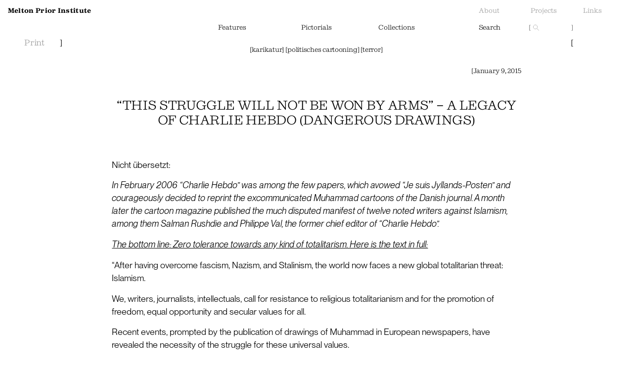

--- FILE ---
content_type: text/html; charset=UTF-8
request_url: https://meltonpriorinstitut.org/content/this-struggle-will-not-be-won-by-arms-a-legacy-of-charlie-hebdo-dangerous-drawings/
body_size: 42521
content:
<!DOCTYPE html><html><head><meta charSet="utf-8"/><meta http-equiv="x-ua-compatible" content="ie=edge"/><meta name="viewport" content="width=device-width, initial-scale=1, shrink-to-fit=no"/><meta name="generator" content="Gatsby 5.14.1"/><style data-href="/styles.503262d0f593960e9960.css" data-identity="gatsby-global-css">@font-face{font-display:swap;font-family:DM Sans;font-style:normal;font-weight:400;src:url(/static/dm-sans-latin-ext-400-normal-46f8e89145ca0fc60f623d327d35db08.woff2) format("woff2"),url(/static/dm-sans-all-400-normal-37e3ab8cb633fce97c87dc20cffd615a.woff) format("woff");unicode-range:u+0100-024f,u+0259,u+1e??,u+2020,u+20a0-20ab,u+20ad-20cf,u+2113,u+2c60-2c7f,u+a720-a7ff}@font-face{font-display:swap;font-family:DM Sans;font-style:normal;font-weight:400;src:url(/static/dm-sans-latin-400-normal-71edbde4a8ed19eeef941b7a3ad1639d.woff2) format("woff2"),url(/static/dm-sans-all-400-normal-37e3ab8cb633fce97c87dc20cffd615a.woff) format("woff");unicode-range:u+00??,u+0131,u+0152-0153,u+02bb-02bc,u+02c6,u+02da,u+02dc,u+2000-206f,u+2074,u+20ac,u+2122,u+2191,u+2193,u+2212,u+2215,u+feff,u+fffd}@font-face{font-display:swap;font-family:DM Sans;font-style:normal;font-weight:700;src:url(/static/dm-sans-latin-ext-700-normal-260b7f4017e3fb22a92453e9869ad709.woff2) format("woff2"),url(/static/dm-sans-all-700-normal-83ca7716c560a37ada07ced98ad4c6ea.woff) format("woff");unicode-range:u+0100-024f,u+0259,u+1e??,u+2020,u+20a0-20ab,u+20ad-20cf,u+2113,u+2c60-2c7f,u+a720-a7ff}@font-face{font-display:swap;font-family:DM Sans;font-style:normal;font-weight:700;src:url(/static/dm-sans-latin-700-normal-6261bc7f59cc2e5f8f293a89e362662f.woff2) format("woff2"),url(/static/dm-sans-all-700-normal-83ca7716c560a37ada07ced98ad4c6ea.woff) format("woff");unicode-range:u+00??,u+0131,u+0152-0153,u+02bb-02bc,u+02c6,u+02da,u+02dc,u+2000-206f,u+2074,u+20ac,u+2122,u+2191,u+2193,u+2212,u+2215,u+feff,u+fffd}@font-face{font-display:swap;font-family:DM Mono;font-style:normal;font-weight:400;src:url([data-uri]) format("woff2"),url(/static/dm-mono-all-400-normal-71863af5fd990865914dda41c3808a86.woff) format("woff");unicode-range:u+0100-024f,u+0259,u+1e??,u+2020,u+20a0-20ab,u+20ad-20cf,u+2113,u+2c60-2c7f,u+a720-a7ff}@font-face{font-display:swap;font-family:DM Mono;font-style:normal;font-weight:400;src:url(/static/dm-mono-latin-400-normal-c1c4152e83611db446ecc2c0dfd72b04.woff2) format("woff2"),url(/static/dm-mono-all-400-normal-71863af5fd990865914dda41c3808a86.woff) format("woff");unicode-range:u+00??,u+0131,u+0152-0153,u+02bb-02bc,u+02c6,u+02da,u+02dc,u+2000-206f,u+2074,u+20ac,u+2122,u+2191,u+2193,u+2212,u+2215,u+feff,u+fffd}@font-face{font-display:swap;font-family:DM Mono;font-style:normal;font-weight:500;src:url([data-uri]) format("woff2"),url(/static/dm-mono-all-500-normal-dd1211e65f68bed55387e2363e419e78.woff) format("woff");unicode-range:u+0100-024f,u+0259,u+1e??,u+2020,u+20a0-20ab,u+20ad-20cf,u+2113,u+2c60-2c7f,u+a720-a7ff}@font-face{font-display:swap;font-family:DM Mono;font-style:normal;font-weight:500;src:url(/static/dm-mono-latin-500-normal-01077f9f58c8778a2435527972cabf0c.woff2) format("woff2"),url(/static/dm-mono-all-500-normal-dd1211e65f68bed55387e2363e419e78.woff) format("woff");unicode-range:u+00??,u+0131,u+0152-0153,u+02bb-02bc,u+02c6,u+02da,u+02dc,u+2000-206f,u+2074,u+20ac,u+2122,u+2191,u+2193,u+2212,u+2215,u+feff,u+fffd}.layout-module--inline-gatsby-image-wrapper--f77c0 a{display:flex;height:fit-content;justify-content:center;width:fit-content}a[href*="#_ftnref"] .layout-module--MsoFootnoteReference--f8f57{font-size:unset;vertical-align:unset}.layout-module--MsoFootnoteReference--f8f57,a[href*="#["]{color:rgba(0,0,0,.4);font-size:1.75vmin;line-height:normal;transition:all .5s;vertical-align:top}.layout-module--MsoFootnoteReference--f8f57:hover,a[href*="#["]:hover{color:#000}.layout-module--MsoFootnoteReference--f8f57:hover :after,.layout-module--MsoFootnoteReference--f8f57:hover:after,a[href*="#["]:hover :after,a[href*="#["]:hover:after{opacity:1}.layout-module--MsoFootnoteText--41b9a{font-family:Kleukens Egyptienne,Times New Roman,Times,serif;font-size:1.75vmin!important;font-weight:100}.layout-module--MsoFootnoteText--41b9a .layout-module--MsoFootnoteReference--f8f57{vertical-align:unset}.layout-module--wp-caption--0f770{font-family:Kleukens Egyptienne,Times New Roman,Times,serif;font-size:inherit;font-style:italic;font-weight:500}.layout-module--layout--e08e0{height:100vh}header{position:fixed;position:relative;top:0;width:100%;z-index:10000}header nav{background-color:#fff}header nav *{font-size:1.75vmin}header nav.layout-module--firstNav--8cc9a{grid-template-rows:repeat(3,2.1875vmin [row]);position:fixed;z-index:5000}header nav.layout-module--firstNav--8cc9a,header nav.layout-module--secondNav--6474d{box-sizing:border-box;column-gap:2.1875vmin;display:grid;grid-template-columns:repeat(12,1fr [col]);padding:0 2.1875vmin;width:100%}header nav.layout-module--secondNav--6474d{grid-template-rows:repeat(2,2.1875vmin [row]);position:relative;top:6.5625vmin;transition:all .5s;z-index:2500}header .layout-module--menuTopRowBg--db58c{background-color:#fff;display:none;grid-column:1/13;grid-row:1/4;margin-bottom:.7291666667vmin}header .layout-module--menuBottomRowBg--febe7{display:none;width:calc(100% - 2.1875vmin)}.layout-module--brand--7e967{grid-column-end:3;grid-column-start:1;grid-row-start:2;white-space:nowrap;z-index:10000}.layout-module--brand--7e967 a{font-feature-settings:"ss04";font-family:Kleukens Egyptienne,Times New Roman,Times,serif;font-weight:600;letter-spacing:.025em}ul.layout-module--secondaryNav--19eff{grid-column-end:13;grid-column-start:10;grid-row-start:2;list-style:none;z-index:5000}@media screen and (max-width:620px){ul.layout-module--secondaryNav--19eff{grid-column-end:4;grid-column-start:1;grid-row-start:1}ul.layout-module--secondaryNav--19eff li{display:flex}ul.layout-module--secondaryNav--19eff li a{align-self:flex-end}}div.layout-module--menuTransition--bae7b{background-color:#fff;column-gap:2.1875vmin;display:grid;grid-column-end:13;grid-column-start:1;grid-row-start:1;grid-template-columns:repeat(12,1fr [col]);transition:all .5s ease-in-out;transition-delay:50ms;width:100%;z-index:2500}ul.layout-module--categories--7730e{grid-column-end:9;grid-column-start:5;grid-row-start:4;list-style:none}ul.layout-module--categories--7730e li{text-align:center}ul.layout-module--categories--7730e li a{color:#000}ul.layout-module--categories--7730e li:first-of-type{text-align:left}ul.layout-module--categories--7730e li:last-of-type{text-align:right}.layout-module--searchBox--c670d{grid-column-end:13;grid-column-start:10;grid-row-start:4}.layout-module--searchBox--c670d p:after,.layout-module--searchBox--c670d p:before{transition:all .5s}.layout-module--searchBox--c670d div{background-image:url([data-uri]);background-position-x:5%;background-repeat:no-repeat;background-size:contain;height:1.75vmin;transition:all .5s}.layout-module--searchBox--c670d p{cursor:pointer}.layout-module--searchBox--c670d div{cursor:pointer;grid-column-end:4;grid-column-start:2;opacity:.6}.layout-module--searchBox--c670d div:hover{opacity:1}.layout-module--searchBox--c670d div:last-of-type{display:flex;flex-grow:1;padding:0!important}.layout-module--searchBox--c670d div:last-of-type input{box-sizing:border-box;padding:0 .546875vmin 0 2.84375vmin;transition:all .5s;width:calc(50% - 2.1875vmin)}.layout-module--searchBox--c670d div:last-of-type:focus-within input{padding:0 .546875vmin 0 2.84375vmin;width:100%}.layout-module--relatedPostsWrapper--13691 ul,.layout-module--searchResultsWrapper--5d662 ul{column-gap:2.1875vmin;display:grid;grid-template-columns:repeat(12,1fr [col]);list-style:none}.layout-module--relatedPostsWrapper--13691 ul a,.layout-module--searchResultsWrapper--5d662 ul a{grid-column-end:11;grid-column-start:3}.layout-module--relatedPostsWrapper--13691 .layout-module--articleFeature--db09f,.layout-module--relatedPostsWrapper--13691 .layout-module--articlePictorial--06d0c,.layout-module--relatedPostsWrapper--13691 .layout-module--relatedArticle--5bab7,.layout-module--searchResultsWrapper--5d662 .layout-module--articleFeature--db09f,.layout-module--searchResultsWrapper--5d662 .layout-module--articlePictorial--06d0c,.layout-module--searchResultsWrapper--5d662 .layout-module--relatedArticle--5bab7{box-sizing:border-box;display:flex;flex-direction:row;padding:2.1875vmin;width:100%}.layout-module--relatedPostsWrapper--13691 .layout-module--articleFeature--db09f .layout-module--articleBody--1502c,.layout-module--relatedPostsWrapper--13691 .layout-module--articlePictorial--06d0c .layout-module--articleBody--1502c,.layout-module--relatedPostsWrapper--13691 .layout-module--relatedArticle--5bab7 .layout-module--articleBody--1502c,.layout-module--searchResultsWrapper--5d662 .layout-module--articleFeature--db09f .layout-module--articleBody--1502c,.layout-module--searchResultsWrapper--5d662 .layout-module--articlePictorial--06d0c .layout-module--articleBody--1502c,.layout-module--searchResultsWrapper--5d662 .layout-module--relatedArticle--5bab7 .layout-module--articleBody--1502c{flex-direction:row;padding-left:2.1875vmin}.layout-module--relatedPostsWrapper--13691 .layout-module--articleFeature--db09f .layout-module--articleBody--1502c h1,.layout-module--relatedPostsWrapper--13691 .layout-module--articlePictorial--06d0c .layout-module--articleBody--1502c h1,.layout-module--relatedPostsWrapper--13691 .layout-module--relatedArticle--5bab7 .layout-module--articleBody--1502c h1,.layout-module--searchResultsWrapper--5d662 .layout-module--articleFeature--db09f .layout-module--articleBody--1502c h1,.layout-module--searchResultsWrapper--5d662 .layout-module--articlePictorial--06d0c .layout-module--articleBody--1502c h1,.layout-module--searchResultsWrapper--5d662 .layout-module--relatedArticle--5bab7 .layout-module--articleBody--1502c h1{font-size:3.5vmin;line-height:3.675vmin;width:100%}.layout-module--relatedPostsWrapper--13691 .layout-module--articleFeature--db09f .layout-module--articleExcerpt--56055 p,.layout-module--relatedPostsWrapper--13691 .layout-module--articlePictorial--06d0c .layout-module--articleExcerpt--56055 p,.layout-module--relatedPostsWrapper--13691 .layout-module--relatedArticle--5bab7 .layout-module--articleExcerpt--56055 p,.layout-module--searchResultsWrapper--5d662 .layout-module--articleFeature--db09f .layout-module--articleExcerpt--56055 p,.layout-module--searchResultsWrapper--5d662 .layout-module--articlePictorial--06d0c .layout-module--articleExcerpt--56055 p,.layout-module--searchResultsWrapper--5d662 .layout-module--relatedArticle--5bab7 .layout-module--articleExcerpt--56055 p{font-family:Neue Montreal,Times New Roman,Times,serif;font-size:1.75vmin;font-weight:500;line-height:2.1875vmin}.layout-module--relatedPostsWrapper--13691 .layout-module--articleFeature--db09f .layout-module--articleTagWrapper--6b153,.layout-module--relatedPostsWrapper--13691 .layout-module--articleFeature--db09f .layout-module--languagesWrapper--e2702,.layout-module--relatedPostsWrapper--13691 .layout-module--articlePictorial--06d0c .layout-module--articleTagWrapper--6b153,.layout-module--relatedPostsWrapper--13691 .layout-module--articlePictorial--06d0c .layout-module--languagesWrapper--e2702,.layout-module--relatedPostsWrapper--13691 .layout-module--relatedArticle--5bab7 .layout-module--articleTagWrapper--6b153,.layout-module--relatedPostsWrapper--13691 .layout-module--relatedArticle--5bab7 .layout-module--languagesWrapper--e2702,.layout-module--searchResultsWrapper--5d662 .layout-module--articleFeature--db09f .layout-module--articleTagWrapper--6b153,.layout-module--searchResultsWrapper--5d662 .layout-module--articleFeature--db09f .layout-module--languagesWrapper--e2702,.layout-module--searchResultsWrapper--5d662 .layout-module--articlePictorial--06d0c .layout-module--articleTagWrapper--6b153,.layout-module--searchResultsWrapper--5d662 .layout-module--articlePictorial--06d0c .layout-module--languagesWrapper--e2702,.layout-module--searchResultsWrapper--5d662 .layout-module--relatedArticle--5bab7 .layout-module--articleTagWrapper--6b153,.layout-module--searchResultsWrapper--5d662 .layout-module--relatedArticle--5bab7 .layout-module--languagesWrapper--e2702{align-self:flex-end;height:fit-content;margin-bottom:unset;width:fit-content}.layout-module--relatedPostsWrapper--13691 .layout-module--articleFeature--db09f .layout-module--articleTagWrapper--6b153 h4,.layout-module--relatedPostsWrapper--13691 .layout-module--articleFeature--db09f .layout-module--languagesWrapper--e2702 h4,.layout-module--relatedPostsWrapper--13691 .layout-module--articlePictorial--06d0c .layout-module--articleTagWrapper--6b153 h4,.layout-module--relatedPostsWrapper--13691 .layout-module--articlePictorial--06d0c .layout-module--languagesWrapper--e2702 h4,.layout-module--relatedPostsWrapper--13691 .layout-module--relatedArticle--5bab7 .layout-module--articleTagWrapper--6b153 h4,.layout-module--relatedPostsWrapper--13691 .layout-module--relatedArticle--5bab7 .layout-module--languagesWrapper--e2702 h4,.layout-module--searchResultsWrapper--5d662 .layout-module--articleFeature--db09f .layout-module--articleTagWrapper--6b153 h4,.layout-module--searchResultsWrapper--5d662 .layout-module--articleFeature--db09f .layout-module--languagesWrapper--e2702 h4,.layout-module--searchResultsWrapper--5d662 .layout-module--articlePictorial--06d0c .layout-module--articleTagWrapper--6b153 h4,.layout-module--searchResultsWrapper--5d662 .layout-module--articlePictorial--06d0c .layout-module--languagesWrapper--e2702 h4,.layout-module--searchResultsWrapper--5d662 .layout-module--relatedArticle--5bab7 .layout-module--articleTagWrapper--6b153 h4,.layout-module--searchResultsWrapper--5d662 .layout-module--relatedArticle--5bab7 .layout-module--languagesWrapper--e2702 h4{height:fit-content}.layout-module--searchWords--5d870{background-color:#fff;grid-column-end:11;grid-column-start:3;margin-bottom:2.1875vmin;padding-bottom:2.1875vmin;position:sticky;top:6.5625vmin;transition:all .5s;z-index:2500}.layout-module--searchWords--5d870 h1{font-size:4vmin;text-transform:none}.layout-module--relatedPostsWrapper--13691{column-gap:2.1875vmin;display:grid;grid-template-columns:repeat(12,1fr [col]);grid-template-rows:[row] 2.1875vmin [row] 2.1875vmin [row] auto;margin-top:4.375vmin}.layout-module--relatedPostsWrapper--13691 .layout-module--categoriesSectionHeader--14b74{column-gap:inherit;display:grid;grid-column:1/13;grid-row:1/3;grid-template-columns:inherit}.layout-module--relatedPostsWrapper--13691 .layout-module--categoriesSectionHeader--14b74>span:last-of-type{grid-column:2;grid-row:2;text-align:left}.layout-module--relatedPostsWrapper--13691 ul{grid-column-end:13;grid-column-start:1}.layout-module--relatedPostsWrapper--13691 h2{font-size:1.75vmin;grid-column-end:2;grid-column-start:1;grid-row-start:1;margin-left:1.09375vmin;white-space:nowrap}.layout-module--relatedPostsWrapper--13691 span{grid-row-start:2}.layout-module--relatedPostsWrapper--13691 span:first-of-type{grid-column-start:2;position:sticky;top:10.9375vmin}.layout-module--relatedPostsWrapper--13691 span:last-of-type{grid-column-start:11;text-align:right}label:focus-within p:after,label:focus-within p:before{opacity:1}label:focus-within div{opacity:1}input[type=text]{margin-top:-5px}.layout-module--searchBox--c670d,ul.layout-module--categories--7730e,ul.layout-module--secondaryNav--19eff{column-gap:inherit;display:grid;grid-template-columns:repeat(3,1fr [col])}.layout-module--searchBox--c670d p:before,ul.layout-module--categories--7730e p:before,ul.layout-module--secondaryNav--19eff p:before{content:"[";opacity:0}.layout-module--searchBox--c670d p:after,ul.layout-module--categories--7730e p:after,ul.layout-module--secondaryNav--19eff p:after{content:"]";opacity:0}.layout-module--searchBox--c670d>li a[aria-current]:after,.layout-module--searchBox--c670d>li a[aria-current]:before,footer ul>li a[aria-current]:after,footer ul>li a[aria-current]:before,label a[aria-current]:after,label a[aria-current]:before,ul.layout-module--categories--7730e>li a[aria-current]:after,ul.layout-module--categories--7730e>li a[aria-current]:before,ul.layout-module--secondaryNav--19eff>li a[aria-current]:after,ul.layout-module--secondaryNav--19eff>li a[aria-current]:before{opacity:1}.layout-module--searchBox--c670d>li a:before,.layout-module--searchBox--c670d>li p:before,footer ul>li a:before,footer ul>li p:before,label a:before,label p:before,ul.layout-module--categories--7730e>li a:before,ul.layout-module--categories--7730e>li p:before,ul.layout-module--secondaryNav--19eff>li a:before,ul.layout-module--secondaryNav--19eff>li p:before{content:"[";opacity:0}.layout-module--searchBox--c670d>li a:after,.layout-module--searchBox--c670d>li p:after,footer ul>li a:after,footer ul>li p:after,label a:after,label p:after,ul.layout-module--categories--7730e>li a:after,ul.layout-module--categories--7730e>li p:after,ul.layout-module--secondaryNav--19eff>li a:after,ul.layout-module--secondaryNav--19eff>li p:after{content:"]";opacity:0}.layout-module--searchBox--c670d>li:hover a:after,.layout-module--searchBox--c670d>li:hover a:before,.layout-module--searchBox--c670d>li:hover p:after,.layout-module--searchBox--c670d>li:hover p:before,footer ul>li:hover a:after,footer ul>li:hover a:before,footer ul>li:hover p:after,footer ul>li:hover p:before,label:hover a:after,label:hover a:before,label:hover p:after,label:hover p:before,ul.layout-module--categories--7730e>li:hover a:after,ul.layout-module--categories--7730e>li:hover a:before,ul.layout-module--categories--7730e>li:hover p:after,ul.layout-module--categories--7730e>li:hover p:before,ul.layout-module--secondaryNav--19eff>li:hover a:after,ul.layout-module--secondaryNav--19eff>li:hover a:before,ul.layout-module--secondaryNav--19eff>li:hover p:after,ul.layout-module--secondaryNav--19eff>li:hover p:before{opacity:1}.layout-module--searchBox--c670d,footer ul,ul.layout-module--secondaryNav--19eff{list-style:none}.layout-module--searchBox--c670d li a[aria-current]:after,.layout-module--searchBox--c670d li a[aria-current]:before,footer ul li a[aria-current]:after,footer ul li a[aria-current]:before,ul.layout-module--secondaryNav--19eff li a[aria-current]:after,ul.layout-module--secondaryNav--19eff li a[aria-current]:before{opacity:1}.layout-module--searchBox--c670d li a,.layout-module--searchBox--c670d li a:hover,footer ul li a,footer ul li a:hover,ul.layout-module--secondaryNav--19eff li a,ul.layout-module--secondaryNav--19eff li a:hover{color:rgba(0,0,0,.4)}footer{bottom:0;box-sizing:border-box;column-gap:2.1875vmin;display:grid!important;font-size:1.75vmin;grid-template-columns:repeat(12,1fr);height:fit-content;padding:4.375vmin 2.1875vmin 0!important;position:relative;white-space:nowrap;width:100%}footer ul{column-gap:inherit;display:grid;grid-auto-flow:column;grid-column-end:13;grid-column-start:10;grid-template-columns:repeat(3,1fr)}footer ul li{height:6.5625vmin}.layout-module--burgerButton--c6ce1{align-self:center;background-image:url("data:image/svg+xml;charset=utf-8,%3Csvg xmlns='http://www.w3.org/2000/svg' width='21' height='14' fill='none' viewBox='0 0 21 14'%3E%3Cline x1='21' y1='3.5' y2='3.5' stroke='%23000'/%3E%3Cpath stroke='%23000' d='M.5 3.5v-3m20 3v-3'/%3E%3Cline x1='21' y1='8.5' y2='8.5' stroke='%23000'/%3E%3Cline x1='21' y1='13.5' y2='13.5' stroke='%23000'/%3E%3C/svg%3E");background-position-x:right;background-position-y:center;background-repeat:no-repeat;display:none;height:16px;width:21px;z-index:50000}.layout-module--articlePictorial--06d0c:hover .layout-module--thumbnail--d0f58>div:before{transform:translate(4px,4px) rotate(3deg)}.layout-module--articlePictorial--06d0c:hover .layout-module--thumbnail--d0f58>div:after{transform:translate(8px,8px) rotate(6deg)}.layout-module--articlePictorial--06d0c .layout-module--thumbnail--d0f58{position:relative;z-index:100}.layout-module--articlePictorial--06d0c .layout-module--thumbnail--d0f58 picture img{z-index:100}.layout-module--articlePictorial--06d0c .layout-module--thumbnail--d0f58>div:after,.layout-module--articlePictorial--06d0c .layout-module--thumbnail--d0f58>div:before{background-color:#323232;content:"";height:100%;left:0;position:absolute;top:0;transform:translate(4px,4px) rotate(0deg);transform-origin:left bottom;transition:all .5s;width:100%;z-index:50}.layout-module--articlePictorial--06d0c .layout-module--thumbnail--d0f58 div:after{background-color:#727272;transform:translate(8px,8px) rotate(0deg);z-index:45}.layout-module--articlePictorial--06d0c .layout-module--thumbnail--d0f58>div{overflow:unset;width:calc(100% - 12px)}.layout-module--thumbnail--d0f58{max-width:25%;min-width:25%}.layout-module--articleCollection--3db5c{display:flex;flex-direction:column;padding:1.09375vmin}.layout-module--articleCollection--3db5c .layout-module--articleBody--1502c{flex-direction:row;flex-grow:1;padding:unset!important}.layout-module--articleCollection--3db5c .layout-module--articleBody--1502c div,.layout-module--articleCollection--3db5c .layout-module--articleBody--1502c h1,.layout-module--articleCollection--3db5c .layout-module--articleBody--1502c p{line-height:2.1875vmin;margin:1.09375vmin 0}.layout-module--articleCollection--3db5c .layout-module--articleBody--1502c .layout-module--articleTagWrapper--6b153{flex-direction:row;flex-wrap:wrap}.layout-module--articleCollection--3db5c .layout-module--articleBody--1502c .layout-module--languagesWrapper--e2702{justify-content:center;width:100%}.layout-module--articleCollection--3db5c.layout-module--articlePictorial--06d0c:hover .layout-module--thumbnail--d0f58>div:before{transform:translate(4px,4px) rotate(1.5deg)}.layout-module--articleCollection--3db5c.layout-module--articlePictorial--06d0c:hover .layout-module--thumbnail--d0f58>div:after{transform:translate(8px,8px) rotate(3deg)}.layout-module--articleCollection--3db5c.layout-module--articleFeature--db09f .layout-module--thumbnail--d0f58,.layout-module--articleCollection--3db5c.layout-module--articlePictorial--06d0c .layout-module--thumbnail--d0f58{margin-bottom:3.28125vmin;margin-left:auto;margin-right:auto;max-width:calc(100% - 1.75vmin)!important;min-width:auto}@media screen and (max-width:1080px){header{background-color:#fff;display:block;height:6.5625vmin;position:fixed;top:0;transition:all .5s}header nav *{font-size:2vmin}header *{transition:all .5s}header nav.layout-module--firstNav--8cc9a{box-sizing:border-box;column-gap:unset;display:flex;flex-direction:row;flex-wrap:wrap;height:6.5625vmin;justify-content:space-between;max-width:100vw;padding:0 1.09375vmin;position:relative;top:0}header nav.layout-module--firstNav--8cc9a .layout-module--brand--7e967,header nav.layout-module--firstNav--8cc9a .layout-module--menuTopRowBg--db58c,header nav.layout-module--firstNav--8cc9a .layout-module--secondaryNav--19eff{transition-delay:.6s}header nav.layout-module--firstNav--8cc9a .layout-module--secondaryNav--19eff{column-gap:2.1875vmin;grid-template-columns:repeat(3,1fr);width:calc(100% - 2.1875vmin);z-index:1000}header nav.layout-module--firstNav--8cc9a .layout-module--menuTopRowBg--db58c{display:block;height:2.1875vmin;left:0;margin:unset;position:absolute;top:2.1875vmin;width:100%;z-index:7500}header nav.layout-module--firstNav--8cc9a .layout-module--brand--7e967{width:fit-content}header nav.layout-module--firstNav--8cc9a .layout-module--brand--7e967 a{font-size:2.5vmin}header nav.layout-module--firstNav--8cc9a,header nav.layout-module--secondNav--6474d{display:block}header nav.layout-module--firstNav--8cc9a .layout-module--brand--7e967,header nav.layout-module--firstNav--8cc9a .layout-module--burgerButton--c6ce1,header nav.layout-module--firstNav--8cc9a .layout-module--menuTransition--bae7b,header nav.layout-module--firstNav--8cc9a .layout-module--secondaryNav--19eff,header nav.layout-module--secondNav--6474d .layout-module--brand--7e967,header nav.layout-module--secondNav--6474d .layout-module--burgerButton--c6ce1,header nav.layout-module--secondNav--6474d .layout-module--menuTransition--bae7b,header nav.layout-module--secondNav--6474d .layout-module--secondaryNav--19eff{position:absolute;top:2.1875vmin}header nav.layout-module--secondNav--6474d{height:6.5625vmin;max-width:100vw;padding:0 1.09375vmin;position:absolute;top:0;transition-delay:.4s}header nav.layout-module--secondNav--6474d .layout-module--categories--7730e,header nav.layout-module--secondNav--6474d .layout-module--menuTransition--bae7b,header nav.layout-module--secondNav--6474d .layout-module--searchBox--c670d{width:100%}header nav.layout-module--secondNav--6474d .layout-module--menuTransition--bae7b{grid-template-columns:repeat(3,1fr);position:absolute;width:calc(100% - 2.1875vmin);z-index:1000}header nav.layout-module--secondNav--6474d .layout-module--menuTransition--bae7b .layout-module--categories--7730e{position:absolute;transition-delay:.2s;z-index:5000}header nav.layout-module--secondNav--6474d .layout-module--menuTransition--bae7b .layout-module--searchBox--c670d{grid-template-column:repeat(3,1fr);column-gap:2.1875vmin;grid-column:1/4;position:absolute;top:0;transition-delay:0ms}header nav.layout-module--secondNav--6474d .layout-module--menuTransition--bae7b .layout-module--searchBox--c670d p{grid-column:1;line-height:unset}header nav.layout-module--secondNav--6474d .layout-module--menuTransition--bae7b .layout-module--searchBox--c670d div{background-position-x:1.44375vmin;grid-column:2/4}header nav.layout-module--secondNav--6474d .layout-module--menuTransition--bae7b .layout-module--searchBox--c670d div:last-of-type{display:flex;flex-grow:1;padding:0!important}header nav.layout-module--secondNav--6474d .layout-module--menuTransition--bae7b .layout-module--searchBox--c670d div:last-of-type input{box-sizing:border-box;padding:0 .546875vmin 0 2.84375vmin;transition:all .5s;width:calc(50% - 2.1875vmin)}header nav.layout-module--secondNav--6474d .layout-module--menuTransition--bae7b .layout-module--searchBox--c670d div:last-of-type:focus-within input{padding:0 .546875vmin 0 2.84375vmin;width:100%}header nav.layout-module--secondNav--6474d .layout-module--menuTransition--bae7b .layout-module--menuBottomRowBg--febe7{background-color:#fff;display:block;height:2.1875vmin;position:absolute;width:100%;z-index:2500}header .layout-module--active--a38e1.layout-module--firstNav--8cc9a *,header .layout-module--active--a38e1.layout-module--secondNav--6474d *{transition:all .5s}header .layout-module--active--a38e1.layout-module--firstNav--8cc9a .layout-module--brand--7e967,header .layout-module--active--a38e1.layout-module--firstNav--8cc9a .layout-module--burgerButton--c6ce1,header .layout-module--active--a38e1.layout-module--firstNav--8cc9a .layout-module--menuTopRowBg--db58c{top:5.096875vmin;transition-delay:0ms}header .layout-module--active--a38e1.layout-module--firstNav--8cc9a .layout-module--burgerButton--c6ce1{background-image:url("data:image/svg+xml;charset=utf-8,%3Csvg xmlns='http://www.w3.org/2000/svg' width='16' height='15' fill='none' viewBox='0 0 16 15'%3E%3Cline x2='19.488' y1='-.625' y2='-.625' stroke='%23000' stroke-width='1.25' transform='matrix(-.71834 .69569 -.13553 -.99077 15 0)'/%3E%3Cline x2='19.488' y1='-.625' y2='-.625' stroke='%23000' stroke-width='1.25' transform='matrix(-.71834 -.69569 .13553 -.99077 15 13.558)'/%3E%3C/svg%3E")}header .layout-module--active--a38e1.layout-module--secondNav--6474d{top:6.5625vmin;transition-delay:0ms}header .layout-module--active--a38e1.layout-module--secondNav--6474d .layout-module--menuTransition--bae7b .layout-module--categories--7730e{transition-delay:.2s}header .layout-module--active--a38e1.layout-module--secondNav--6474d .layout-module--menuTransition--bae7b label.layout-module--searchBox--c670d{position:absolute;top:3.28125vmin;transition-delay:.4s}header.layout-module--active--a38e1{height:15.3125vmin;transition:all .5s;transition-delay:.3s}.layout-module--burgerButton--c6ce1{display:block;height:2.1875vmin;right:1.09375vmin}ul.layout-module--categories--7730e{grid-column-end:4;grid-column-start:1;grid-row-start:3}ul.layout-module--categories--7730e li{width:fit-content}.layout-module--thumbnail--d0f58{height:auto;margin:1.09375vmin 1.09375vmin 0 0;max-width:33%;min-width:33%}.layout-module--thumbnail--d0f58 img{height:auto}.layout-module--articleCollection--3db5c.layout-module--articleFeature--db09f .layout-module--thumbnail--d0f58,.layout-module--articleCollection--3db5c.layout-module--articlePictorial--06d0c .layout-module--thumbnail--d0f58{margin-bottom:3.28125vmin;margin-left:auto;margin-right:auto;max-width:calc(100% - 1.75vmin)!important;min-width:auto}.layout-module--articleFeature--db09f,.layout-module--articlePictorial--06d0c,.layout-module--relatedArticle--5bab7{flex-direction:column}footer{bottom:0;display:block!important;position:relative}footer ul{grid-template-columns:repeat(3,1fr)}.layout-module--relatedPostsWrapper--13691,.layout-module--searchResultsWrapper--5d662{grid-template-columns:repeat(3,1fr [col])}.layout-module--relatedPostsWrapper--13691 .layout-module--categoriesSectionHeader--14b74,.layout-module--searchResultsWrapper--5d662 .layout-module--categoriesSectionHeader--14b74{grid-column:1/4}.layout-module--relatedPostsWrapper--13691 .layout-module--categoriesSectionHeader--14b74 h2,.layout-module--searchResultsWrapper--5d662 .layout-module--categoriesSectionHeader--14b74 h2{font-size:1.75vmin;margin-left:1.09375vmin;white-space:nowrap}.layout-module--relatedPostsWrapper--13691 .layout-module--categoriesSectionHeader--14b74 span:last-of-type,.layout-module--searchResultsWrapper--5d662 .layout-module--categoriesSectionHeader--14b74 span:last-of-type{grid-column:1;text-align:right;width:50%}.layout-module--relatedPostsWrapper--13691 .layout-module--searchWords--5d870,.layout-module--searchResultsWrapper--5d662 .layout-module--searchWords--5d870{grid-column:1/4;padding:0 1.09375vmin}.layout-module--relatedPostsWrapper--13691 .layout-module--searchWords--5d870 h1,.layout-module--searchResultsWrapper--5d662 .layout-module--searchWords--5d870 h1{font-size:1.5rem}.layout-module--relatedPostsWrapper--13691 ul,.layout-module--searchResultsWrapper--5d662 ul{column-gap:2.1875vmin;grid-column:1/4;grid-template-columns:repeat(3,1fr [col])}.layout-module--relatedPostsWrapper--13691 ul a,.layout-module--searchResultsWrapper--5d662 ul a{grid-column-end:4;grid-column-start:1;padding:0 1.09375vmin}.layout-module--relatedPostsWrapper--13691 .layout-module--articleFeature--db09f,.layout-module--relatedPostsWrapper--13691 .layout-module--articlePictorial--06d0c,.layout-module--searchResultsWrapper--5d662 .layout-module--articleFeature--db09f,.layout-module--searchResultsWrapper--5d662 .layout-module--articlePictorial--06d0c{padding:unset}.layout-module--relatedPostsWrapper--13691>span:last-of-type,.layout-module--searchResultsWrapper--5d662>span:last-of-type{grid-column:3;justify-self:flex-end;text-align:left;width:50%}span:last-of-type{grid-column-start:3}}@media screen and (max-width:620px){header{background-color:#fff;display:block;height:12vmin;position:fixed;top:0;transition:all .5s}header nav *{font-size:4vmin}header *{transition:all .5s}header nav.layout-module--firstNav--8cc9a{box-sizing:border-box;column-gap:unset;display:flex;flex-direction:row;flex-wrap:wrap;height:13vmin;justify-content:space-between;max-width:100vw;padding:0 2vmin;position:relative;top:0}header nav.layout-module--firstNav--8cc9a .layout-module--brand--7e967,header nav.layout-module--firstNav--8cc9a .layout-module--menuTopRowBg--db58c,header nav.layout-module--firstNav--8cc9a .layout-module--secondaryNav--19eff{transition-delay:.6s}header nav.layout-module--firstNav--8cc9a .layout-module--secondaryNav--19eff{column-gap:2.1875vmin;grid-template-columns:repeat(3,1fr);width:calc(100% - 4vmin);z-index:1000}header nav.layout-module--firstNav--8cc9a .layout-module--menuTopRowBg--db58c{display:block;height:4vmin;left:0;margin:unset;position:absolute;top:4vmin;width:100%;z-index:7500}header nav.layout-module--firstNav--8cc9a .layout-module--brand--7e967{width:fit-content}header nav.layout-module--firstNav--8cc9a .layout-module--brand--7e967 a{font-size:5vmin}header nav.layout-module--firstNav--8cc9a .layout-module--burgerButton--c6ce1{height:4.8vmin}header nav.layout-module--firstNav--8cc9a,header nav.layout-module--secondNav--6474d{display:block}header nav.layout-module--firstNav--8cc9a .layout-module--brand--7e967,header nav.layout-module--firstNav--8cc9a .layout-module--burgerButton--c6ce1,header nav.layout-module--firstNav--8cc9a .layout-module--menuTransition--bae7b,header nav.layout-module--firstNav--8cc9a .layout-module--secondaryNav--19eff,header nav.layout-module--secondNav--6474d .layout-module--brand--7e967,header nav.layout-module--secondNav--6474d .layout-module--burgerButton--c6ce1,header nav.layout-module--secondNav--6474d .layout-module--menuTransition--bae7b,header nav.layout-module--secondNav--6474d .layout-module--secondaryNav--19eff{position:absolute;top:4vmin}header nav.layout-module--secondNav--6474d{height:12vmin;max-width:100vw;padding:0 2vmin;position:absolute;top:0;transition-delay:.4s}header nav.layout-module--secondNav--6474d .layout-module--menuTransition--bae7b{grid-template-columns:repeat(3,1fr);position:absolute;width:calc(100% - 4vmin);z-index:1000}header nav.layout-module--secondNav--6474d .layout-module--menuTransition--bae7b .layout-module--categories--7730e{position:absolute;transition-delay:.2s;z-index:5000}header nav.layout-module--secondNav--6474d .layout-module--menuTransition--bae7b .layout-module--searchBox--c670d{grid-template-column:repeat(3,1fr);column-gap:2vmin;grid-column:1/4;position:absolute;top:0;transition-delay:0ms}header nav.layout-module--secondNav--6474d .layout-module--menuTransition--bae7b .layout-module--searchBox--c670d p{grid-column:1}header nav.layout-module--secondNav--6474d .layout-module--menuTransition--bae7b .layout-module--searchBox--c670d div{background-position-x:3vmin;height:4vmin}header nav.layout-module--secondNav--6474d .layout-module--menuTransition--bae7b .layout-module--searchBox--c670d div:last-of-type{display:flex;flex-grow:1;padding:0!important}header nav.layout-module--secondNav--6474d .layout-module--menuTransition--bae7b .layout-module--searchBox--c670d div:last-of-type input{box-sizing:border-box;padding:1vmin 1vmin 0 7vmin;transition:all .5s;width:calc(50% - 2.1875vmin)}header nav.layout-module--secondNav--6474d .layout-module--menuTransition--bae7b .layout-module--searchBox--c670d div:last-of-type:focus-within input{padding:1vmin 1vmin 0 7vmin;width:100%}header nav.layout-module--secondNav--6474d .layout-module--menuTransition--bae7b .layout-module--menuBottomRowBg--febe7{background-color:#fff;display:block;height:4vmin;position:absolute;width:100%;z-index:2500}header .layout-module--active--a38e1.layout-module--firstNav--8cc9a *,header .layout-module--active--a38e1.layout-module--secondNav--6474d *{transition:all .5s}header .layout-module--active--a38e1.layout-module--firstNav--8cc9a .layout-module--brand--7e967,header .layout-module--active--a38e1.layout-module--firstNav--8cc9a .layout-module--burgerButton--c6ce1,header .layout-module--active--a38e1.layout-module--firstNav--8cc9a .layout-module--menuTopRowBg--db58c{top:11vmin;transition-delay:0ms}header .layout-module--active--a38e1.layout-module--firstNav--8cc9a .layout-module--burgerButton--c6ce1{background-image:url("data:image/svg+xml;charset=utf-8,%3Csvg xmlns='http://www.w3.org/2000/svg' width='16' height='15' fill='none' viewBox='0 0 16 15'%3E%3Cline x2='19.488' y1='-.625' y2='-.625' stroke='%23000' stroke-width='1.25' transform='matrix(-.71834 .69569 -.13553 -.99077 15 0)'/%3E%3Cline x2='19.488' y1='-.625' y2='-.625' stroke='%23000' stroke-width='1.25' transform='matrix(-.71834 -.69569 .13553 -.99077 15 13.558)'/%3E%3C/svg%3E");height:6vmin}header .layout-module--active--a38e1.layout-module--secondNav--6474d{top:16vmin;transition-delay:0ms}header .layout-module--active--a38e1.layout-module--secondNav--6474d .layout-module--menuTransition--bae7b .layout-module--categories--7730e{transition-delay:.2s}header .layout-module--active--a38e1.layout-module--secondNav--6474d .layout-module--menuTransition--bae7b label.layout-module--searchBox--c670d{position:absolute;top:8vmin;transition-delay:.4s}header.layout-module--active--a38e1{height:36vmin;transition:all .5s;transition-delay:.3s}.layout-module--burgerButton--c6ce1{display:block;height:2.1875vmin;right:2vmin}ul.layout-module--categories--7730e{grid-column-end:4;grid-column-start:1;grid-row-start:3}ul.layout-module--categories--7730e li{width:fit-content}.layout-module--thumbnail--d0f58{margin:1.09375vmin 0;max-width:100%;min-width:100%}.layout-module--articleFeature--db09f,.layout-module--articlePictorial--06d0c,.layout-module--relatedArticle--5bab7{flex-direction:column!important}.layout-module--articleFeature--db09f .layout-module--thumbnail--d0f58,.layout-module--articlePictorial--06d0c .layout-module--thumbnail--d0f58,.layout-module--relatedArticle--5bab7 .layout-module--thumbnail--d0f58{display:flex;justify-content:center}.layout-module--articleFeature--db09f .layout-module--thumbnail--d0f58>div,.layout-module--articlePictorial--06d0c .layout-module--thumbnail--d0f58>div,.layout-module--relatedArticle--5bab7 .layout-module--thumbnail--d0f58>div{margin-bottom:2.5vmin;max-width:calc(100% - 12px);width:unset}footer{bottom:0;display:block!important;height:24vmin;padding:8vmin 2vmin!important;position:static}footer ul{grid-template-columns:repeat(3,1fr)}footer ul li{font-size:4vmin}.layout-module--relatedPostsWrapper--13691,.layout-module--searchResultsWrapper--5d662{grid-template-columns:repeat(3,1fr [col])}.layout-module--relatedPostsWrapper--13691 .layout-module--categoriesSectionHeader--14b74,.layout-module--searchResultsWrapper--5d662 .layout-module--categoriesSectionHeader--14b74{grid-column:1/4}.layout-module--relatedPostsWrapper--13691 .layout-module--categoriesSectionHeader--14b74 h2,.layout-module--searchResultsWrapper--5d662 .layout-module--categoriesSectionHeader--14b74 h2{font-size:4vmin;margin-left:1.09375vmin;white-space:nowrap}.layout-module--relatedPostsWrapper--13691 .layout-module--categoriesSectionHeader--14b74 span:last-of-type,.layout-module--searchResultsWrapper--5d662 .layout-module--categoriesSectionHeader--14b74 span:last-of-type{grid-column:1;text-align:right;width:50%}.layout-module--relatedPostsWrapper--13691 .layout-module--searchWords--5d870,.layout-module--searchResultsWrapper--5d662 .layout-module--searchWords--5d870{grid-column:1/4;padding:0 1.09375vmin;top:1px}.layout-module--relatedPostsWrapper--13691 .layout-module--searchWords--5d870 h1,.layout-module--searchResultsWrapper--5d662 .layout-module--searchWords--5d870 h1{font-size:6vmin;line-height:6.25vmin}.layout-module--relatedPostsWrapper--13691 ul,.layout-module--searchResultsWrapper--5d662 ul{column-gap:2.1875vmin;grid-column:1/4;grid-template-columns:repeat(3,1fr [col])}.layout-module--relatedPostsWrapper--13691 ul a,.layout-module--searchResultsWrapper--5d662 ul a{grid-column-end:4;grid-column-start:1;padding:0 1.09375vmin}.layout-module--relatedPostsWrapper--13691 .layout-module--articleFeature--db09f,.layout-module--relatedPostsWrapper--13691 .layout-module--articlePictorial--06d0c,.layout-module--searchResultsWrapper--5d662 .layout-module--articleFeature--db09f,.layout-module--searchResultsWrapper--5d662 .layout-module--articlePictorial--06d0c{padding:unset}.layout-module--relatedPostsWrapper--13691>span:last-of-type,.layout-module--searchResultsWrapper--5d662>span:last-of-type{grid-column:3;justify-self:flex-end;text-align:left;width:50%}span:last-of-type{grid-column-start:3}}@media print{footer,header,nav{display:none!important}}.articleTitle-module--inline-gatsby-image-wrapper--0f0e4 a{display:flex;height:fit-content;justify-content:center;width:fit-content}a[href*="#_ftnref"] .articleTitle-module--MsoFootnoteReference--a9008{font-size:unset;vertical-align:unset}.articleTitle-module--MsoFootnoteReference--a9008,a[href*="#["]{color:rgba(0,0,0,.4);font-size:1.75vmin;line-height:normal;transition:all .5s;vertical-align:top}.articleTitle-module--MsoFootnoteReference--a9008:hover,a[href*="#["]:hover{color:#000}.articleTitle-module--MsoFootnoteReference--a9008:hover :after,.articleTitle-module--MsoFootnoteReference--a9008:hover:after,a[href*="#["]:hover :after,a[href*="#["]:hover:after{opacity:1}.articleTitle-module--MsoFootnoteText--58351{font-family:Kleukens Egyptienne,Times New Roman,Times,serif;font-size:1.75vmin!important;font-weight:100}.articleTitle-module--MsoFootnoteText--58351 .articleTitle-module--MsoFootnoteReference--a9008{vertical-align:unset}.articleTitle-module--wp-caption--d0024{font-family:Kleukens Egyptienne,Times New Roman,Times,serif;font-size:inherit;font-style:italic;font-weight:500}div .articleTitle-module--article-title--57539{display:flex;flex:3 1;flex-direction:row!important}div .articleTitle-module--article-title--57539 div:last-child{box-sizing:border-box;display:flex;flex-direction:row;flex-wrap:wrap;padding:0 2.1875vmin}div .articleTitle-module--article-title--57539 div:last-child p{width:50%}div .articleTitle-module--article-title--57539 div:last-child p:last-of-type{text-align:right}div .articleTitle-module--article-title--57539 div:last-child h1{font-size:2.5vmin;line-height:3.28125vmin;padding:0 2.1875vmin;text-align:center;text-transform:uppercase;width:100%}.articleTitle-module--articleMeta--bf41d{display:flex;flex-wrap:wrap;height:fit-content;justify-content:space-between!important;width:100%}.articleTitle-module--articleMeta--bf41d h4{height:fit-content;opacity:1}.articleTitle-module--articleMeta--bf41d h1{width:100%}.articleTitle-module--articleMeta--bf41d .articleTitle-module--articleDate--25761{flex-grow:1;justify-self:flex-end;text-align:right}@media screen and (max-width:1080px){.articleTitle-module--articleMeta--bf41d h4{font-size:2vmin}}@media screen and (max-width:620px){.articleTitle-module--articleMeta--bf41d h1{font-size:5vmin}.articleTitle-module--articleMeta--bf41d h4{font-size:4vmin;line-height:6.25vmin}}.article-module--inline-gatsby-image-wrapper--341f2 a{display:flex;height:fit-content;justify-content:center;width:fit-content}a[href*="#_ftnref"] .article-module--MsoFootnoteReference--9d81e{font-size:unset;vertical-align:unset}.article-module--MsoFootnoteReference--9d81e,a[href*="#["]{color:rgba(0,0,0,.4);font-size:1.75vmin;line-height:normal;transition:all .5s;vertical-align:top}.article-module--MsoFootnoteReference--9d81e:hover,a[href*="#["]:hover{color:#000}.article-module--MsoFootnoteReference--9d81e:hover :after,.article-module--MsoFootnoteReference--9d81e:hover:after,a[href*="#["]:hover :after,a[href*="#["]:hover:after{opacity:1}.article-module--MsoFootnoteText--01204{font-family:Kleukens Egyptienne,Times New Roman,Times,serif;font-size:1.75vmin!important;font-weight:100}.article-module--MsoFootnoteText--01204 .article-module--MsoFootnoteReference--9d81e{vertical-align:unset}.article-module--wp-caption--e650d{font-family:Kleukens Egyptienne,Times New Roman,Times,serif;font-size:inherit;font-style:italic;font-weight:500}.article-module--thumbnail--3bb90{max-width:25%;min-width:25%}.article-module--article--ba0fe{display:flex;margin:2.1875vmin 0}.article-module--articleExcerpt--70a81{height:fit-content;width:100%}.article-module--languagesWrapper--172e1{display:flex!important;flex-direction:row-reverse;opacity:1}.article-module--languagesWrapper--172e1 a{color:rgba(0,0,0,.4);font-size:1.75vmin;margin-left:.546875vmin;width:fit-content!important}.article-module--languagesWrapper--172e1 a button:before{content:"["}.article-module--languagesWrapper--172e1 a button:after{content:"]"}.article-module--languagesWrapper--172e1 button:after,.article-module--languagesWrapper--172e1 button:before{color:transparent}.article-module--languagesWrapper--172e1 a:hover button:after,.article-module--languagesWrapper--172e1 a:hover button:before{color:rgba(0,0,0,.4)!important}.article-module--articleTagWrapper--89683{align-self:flex-end;display:flex;flex-wrap:wrap;justify-content:center;width:100%}.article-module--articleTagWrapper--89683 h4{margin:0 .21875vmin;opacity:1;white-space:nowrap}.article-module--articleTagWrapper--89683 h4:first-of-type{margin:0 .21875vmin 0 0}.article-module--articleFeature--9a73c,.article-module--articlePictorial--445b7,.article-module--relatedArticle--7f6d8{box-sizing:border-box;display:flex;flex-direction:row;padding:2.1875vmin;width:100%}.article-module--articleFeature--9a73c .article-module--articleBody--4ef0d,.article-module--articlePictorial--445b7 .article-module--articleBody--4ef0d,.article-module--relatedArticle--7f6d8 .article-module--articleBody--4ef0d{flex-direction:row;padding-left:2.1875vmin}.article-module--articleFeature--9a73c .article-module--articleBody--4ef0d h1,.article-module--articlePictorial--445b7 .article-module--articleBody--4ef0d h1,.article-module--relatedArticle--7f6d8 .article-module--articleBody--4ef0d h1{font-size:2.5vmin;line-height:3.675vmin;width:100%}.article-module--articleFeature--9a73c .article-module--articleExcerpt--70a81 p,.article-module--articlePictorial--445b7 .article-module--articleExcerpt--70a81 p,.article-module--relatedArticle--7f6d8 .article-module--articleExcerpt--70a81 p{font-family:Neue Montreal,Times New Roman,Times,serif;font-size:1.75vmin;font-weight:500;line-height:2.1875vmin}.article-module--articleFeature--9a73c .article-module--languagesWrapper--172e1,.article-module--articlePictorial--445b7 .article-module--languagesWrapper--172e1,.article-module--relatedArticle--7f6d8 .article-module--languagesWrapper--172e1{flex-grow:1}.article-module--articleFeature--9a73c .article-module--articleTagWrapper--89683,.article-module--articleFeature--9a73c .article-module--languagesWrapper--172e1,.article-module--articlePictorial--445b7 .article-module--articleTagWrapper--89683,.article-module--articlePictorial--445b7 .article-module--languagesWrapper--172e1,.article-module--relatedArticle--7f6d8 .article-module--articleTagWrapper--89683,.article-module--relatedArticle--7f6d8 .article-module--languagesWrapper--172e1{align-self:flex-end;height:fit-content;margin-bottom:unset;width:fit-content}.article-module--articleFeature--9a73c .article-module--articleTagWrapper--89683 h4,.article-module--articleFeature--9a73c .article-module--languagesWrapper--172e1 h4,.article-module--articlePictorial--445b7 .article-module--articleTagWrapper--89683 h4,.article-module--articlePictorial--445b7 .article-module--languagesWrapper--172e1 h4,.article-module--relatedArticle--7f6d8 .article-module--articleTagWrapper--89683 h4,.article-module--relatedArticle--7f6d8 .article-module--languagesWrapper--172e1 h4{height:fit-content}.article-module--categoriesArticle--bba5e{display:flex;flex-direction:row;height:fit-content}.article-module--categoriesArticle--bba5e .article-module--articleBody--4ef0d{padding-left:1.09375vmin}.article-module--articleBody--4ef0d{display:flex;flex:1 1;flex-direction:column;flex-wrap:wrap;height:auto;justify-content:space-between!important}.article-module--articleBody--4ef0d div,.article-module--articleBody--4ef0d h1,.article-module--articleBody--4ef0d p{margin:1.09375vmin 0}.article-module--articleBody--4ef0d div:first-child,.article-module--articleBody--4ef0d h1:first-child,.article-module--articleBody--4ef0d p:first-child{margin-top:unset!important}.article-module--articleBody--4ef0d div:last-child,.article-module--articleBody--4ef0d h1:last-child,.article-module--articleBody--4ef0d p:last-child{margin-bottom:unset!important}.article-module--articleBody--4ef0d p{display:inline-flex;font-size:1.75vmin;height:fit-content;line-height:2.1875vmin}.article-module--articleBody--4ef0d h1{font-size:2.5vmin;height:fit-content;line-height:3.125vmin;text-align:center;width:100%}.article-module--recommendedArticle--219ab{box-sizing:border-box;display:flex;flex-direction:row;padding:2.1875vmin;width:100%}.article-module--recommendedArticle--219ab .article-module--thumbnail--3bb90{min-width:calc(30% - 4.375vmin)}.article-module--recommendedArticle--219ab .article-module--articleBody--4ef0d{flex-direction:row;padding-left:2.1875vmin}.article-module--recommendedArticle--219ab .article-module--articleBody--4ef0d h1{font-size:3.5vmin;line-height:3.675vmin;width:100%}.article-module--recommendedArticle--219ab .article-module--articleExcerpt--70a81 p{font-size:2.5vmin;line-height:3.125vmin}.article-module--recommendedArticle--219ab .article-module--languagesWrapper--172e1 a{color:rgba(0,0,0,.4)}.article-module--recommendedArticle--219ab .article-module--articleTagWrapper--89683,.article-module--recommendedArticle--219ab .article-module--languagesWrapper--172e1{align-self:flex-end;height:fit-content;margin-bottom:unset;width:fit-content}.article-module--recommendedArticle--219ab .article-module--articleTagWrapper--89683 h4,.article-module--recommendedArticle--219ab .article-module--languagesWrapper--172e1 h4{height:fit-content}.article-module--articleBody--4ef0d,a,a:after,a:before,button:after,button:before,li,li a{transition:all .5s}.article-module--swiper-slide--20f49 a:hover .article-module--collectionsArticle--8f1d0,.article-module--swiper-slide--20f49 a:hover .article-module--recommendedArticle--219ab,.article-module--swiper-slide--20f49 a:hover li,.article-module--swiper-slide-active--58626 a:hover .article-module--collectionsArticle--8f1d0,.article-module--swiper-slide-active--58626 a:hover .article-module--recommendedArticle--219ab,.article-module--swiper-slide-active--58626 a:hover li,ul a:hover .article-module--collectionsArticle--8f1d0,ul a:hover .article-module--recommendedArticle--219ab,ul a:hover li{background-color:#ededea;border-radius:12px}.article-module--swiper-slide--20f49 a:hover .article-module--collectionsArticle--8f1d0 h1,.article-module--swiper-slide--20f49 a:hover .article-module--collectionsArticle--8f1d0 h4,.article-module--swiper-slide--20f49 a:hover .article-module--collectionsArticle--8f1d0 p,.article-module--swiper-slide--20f49 a:hover .article-module--collectionsArticle--8f1d0 span,.article-module--swiper-slide--20f49 a:hover .article-module--recommendedArticle--219ab h1,.article-module--swiper-slide--20f49 a:hover .article-module--recommendedArticle--219ab h4,.article-module--swiper-slide--20f49 a:hover .article-module--recommendedArticle--219ab p,.article-module--swiper-slide--20f49 a:hover .article-module--recommendedArticle--219ab span,.article-module--swiper-slide--20f49 a:hover li h1,.article-module--swiper-slide--20f49 a:hover li h4,.article-module--swiper-slide--20f49 a:hover li p,.article-module--swiper-slide--20f49 a:hover li span,.article-module--swiper-slide-active--58626 a:hover .article-module--collectionsArticle--8f1d0 h1,.article-module--swiper-slide-active--58626 a:hover .article-module--collectionsArticle--8f1d0 h4,.article-module--swiper-slide-active--58626 a:hover .article-module--collectionsArticle--8f1d0 p,.article-module--swiper-slide-active--58626 a:hover .article-module--collectionsArticle--8f1d0 span,.article-module--swiper-slide-active--58626 a:hover .article-module--recommendedArticle--219ab h1,.article-module--swiper-slide-active--58626 a:hover .article-module--recommendedArticle--219ab h4,.article-module--swiper-slide-active--58626 a:hover .article-module--recommendedArticle--219ab p,.article-module--swiper-slide-active--58626 a:hover .article-module--recommendedArticle--219ab span,.article-module--swiper-slide-active--58626 a:hover li h1,.article-module--swiper-slide-active--58626 a:hover li h4,.article-module--swiper-slide-active--58626 a:hover li p,.article-module--swiper-slide-active--58626 a:hover li span,ul a:hover .article-module--collectionsArticle--8f1d0 h1,ul a:hover .article-module--collectionsArticle--8f1d0 h4,ul a:hover .article-module--collectionsArticle--8f1d0 p,ul a:hover .article-module--collectionsArticle--8f1d0 span,ul a:hover .article-module--recommendedArticle--219ab h1,ul a:hover .article-module--recommendedArticle--219ab h4,ul a:hover .article-module--recommendedArticle--219ab p,ul a:hover .article-module--recommendedArticle--219ab span,ul a:hover li h1,ul a:hover li h4,ul a:hover li p,ul a:hover li span{font-weight:100}@media screen and (max-width:1080px){.article-module--articleFeature--9a73c,.article-module--articlePictorial--445b7{flex-direction:row}.article-module--categoriesArticle--bba5e .article-module--articleBody--4ef0d{border-bottom:1px solid #000;padding:0 0 1.09375vmin}.article-module--articleFeature--9a73c,.article-module--articlePictorial--445b7,.article-module--recommendedArticle--219ab{flex-direction:row;padding:1.09375vmin}.article-module--articleFeature--9a73c h1,.article-module--articlePictorial--445b7 h1,.article-module--recommendedArticle--219ab h1{font-size:2vw;line-height:12vmin}.article-module--articleFeature--9a73c picture,.article-module--articlePictorial--445b7 picture,.article-module--recommendedArticle--219ab picture{max-height:50vh}.article-module--articleFeature--9a73c .article-module--thumbnail--3bb90,.article-module--articlePictorial--445b7 .article-module--thumbnail--3bb90,.article-module--recommendedArticle--219ab .article-module--thumbnail--3bb90{margin-bottom:1.09375vmin;max-width:100%}.article-module--articleFeature--9a73c .article-module--articleBody--4ef0d,.article-module--articlePictorial--445b7 .article-module--articleBody--4ef0d,.article-module--recommendedArticle--219ab .article-module--articleBody--4ef0d{border-bottom:1px solid #000;padding:0 0 1.09375vmin}.article-module--articleFeature--9a73c .article-module--articleExcerpt--70a81 p,.article-module--articlePictorial--445b7 .article-module--articleExcerpt--70a81 p,.article-module--recommendedArticle--219ab .article-module--articleExcerpt--70a81 p{font-size:2vmin;line-height:2.5vw}.article-module--articleFeature--9a73c .article-module--articleTagWrapper--89683,.article-module--articleFeature--9a73c .article-module--languagesWrapper--172e1,.article-module--articlePictorial--445b7 .article-module--articleTagWrapper--89683,.article-module--articlePictorial--445b7 .article-module--languagesWrapper--172e1,.article-module--recommendedArticle--219ab .article-module--articleTagWrapper--89683,.article-module--recommendedArticle--219ab .article-module--languagesWrapper--172e1{flex-direction:column!important;flex-grow:unset}.article-module--articleFeature--9a73c .article-module--articleTagWrapper--89683 h4,.article-module--articleFeature--9a73c .article-module--languagesWrapper--172e1 h4,.article-module--articlePictorial--445b7 .article-module--articleTagWrapper--89683 h4,.article-module--articlePictorial--445b7 .article-module--languagesWrapper--172e1 h4,.article-module--recommendedArticle--219ab .article-module--articleTagWrapper--89683 h4,.article-module--recommendedArticle--219ab .article-module--languagesWrapper--172e1 h4{font-size:2vmin}.article-module--articleFeature--9a73c .article-module--articleTagWrapper--89683 h4:first-of-type,.article-module--articleFeature--9a73c .article-module--languagesWrapper--172e1 h4:first-of-type,.article-module--articlePictorial--445b7 .article-module--articleTagWrapper--89683 h4:first-of-type,.article-module--articlePictorial--445b7 .article-module--languagesWrapper--172e1 h4:first-of-type,.article-module--recommendedArticle--219ab .article-module--articleTagWrapper--89683 h4:first-of-type,.article-module--recommendedArticle--219ab .article-module--languagesWrapper--172e1 h4:first-of-type{margin:0 .21875vmin}.article-module--articleFeature--9a73c .article-module--languagesWrapper--172e1,.article-module--articlePictorial--445b7 .article-module--languagesWrapper--172e1,.article-module--recommendedArticle--219ab .article-module--languagesWrapper--172e1{justify-self:flex-end;margin-left:auto}.article-module--articleFeature--9a73c .article-module--languagesWrapper--172e1 a,.article-module--articlePictorial--445b7 .article-module--languagesWrapper--172e1 a,.article-module--recommendedArticle--219ab .article-module--languagesWrapper--172e1 a{margin-left:unset;padding:unset}.article-module--recommendedArticle--219ab{flex-direction:row}}@media screen and (max-width:620px){.article-module--articleFeature--9a73c,.article-module--articlePictorial--445b7{flex-direction:column}.article-module--articleFeature--9a73c .article-module--articleBody--4ef0d h1,.article-module--articlePictorial--445b7 .article-module--articleBody--4ef0d h1,.article-module--recommendedArticle--219ab .article-module--articleBody--4ef0d h1{font-size:6vmin;line-height:6.25vmin}.article-module--categoriesArticle--bba5e .article-module--articleBody--4ef0d h1{font-size:5vmin;line-height:6.25vmin}.article-module--articleBody--4ef0d h1,.article-module--articleBody--4ef0d>div:not(.article-module--languagesWrapper--172e1,.article-module--articleTagWrapper--89683){padding:0 0 6.25vmin}.article-module--articleBody--4ef0d a>button,.article-module--articleBody--4ef0d p,.article-module--articleExcerpt--70a81 a>button,.article-module--articleExcerpt--70a81 p,.article-module--articleFeature--9a73c .article-module--articleExcerpt--70a81 p,.article-module--articlePictorial--445b7 .article-module--articleExcerpt--70a81 p,.article-module--languagesWrapper--172e1 a>button,.article-module--languagesWrapper--172e1 p,.article-module--recommendedArticle--219ab .article-module--articleExcerpt--70a81 p{font-size:4vmin;line-height:6.25vmin}.article-module--articleFeature--9a73c .article-module--articleTagWrapper--89683 a,.article-module--articleFeature--9a73c .article-module--articleTagWrapper--89683 h4,.article-module--articleFeature--9a73c .article-module--languagesWrapper--172e1 a,.article-module--articleFeature--9a73c .article-module--languagesWrapper--172e1 h4,.article-module--articlePictorial--445b7 .article-module--articleTagWrapper--89683 a,.article-module--articlePictorial--445b7 .article-module--articleTagWrapper--89683 h4,.article-module--articlePictorial--445b7 .article-module--languagesWrapper--172e1 a,.article-module--articlePictorial--445b7 .article-module--languagesWrapper--172e1 h4,.article-module--recommendedArticle--219ab .article-module--articleTagWrapper--89683 a,.article-module--recommendedArticle--219ab .article-module--articleTagWrapper--89683 h4,.article-module--recommendedArticle--219ab .article-module--languagesWrapper--172e1 a,.article-module--recommendedArticle--219ab .article-module--languagesWrapper--172e1 h4{font-size:4vmin}.article-module--languagesWrapper--172e1{align-self:flex-end;flex-direction:column-reverse;justify-self:flex-end;width:fit-content a}}.section-module--inline-gatsby-image-wrapper--892ea a{display:flex;height:fit-content;justify-content:center;width:fit-content}a[href*="#_ftnref"] .section-module--MsoFootnoteReference--55914{font-size:unset;vertical-align:unset}.section-module--MsoFootnoteReference--55914,a[href*="#["]{color:rgba(0,0,0,.4);font-size:1.75vmin;line-height:normal;transition:all .5s;vertical-align:top}.section-module--MsoFootnoteReference--55914:hover,a[href*="#["]:hover{color:#000}.section-module--MsoFootnoteReference--55914:hover :after,.section-module--MsoFootnoteReference--55914:hover:after,a[href*="#["]:hover :after,a[href*="#["]:hover:after{opacity:1}.section-module--MsoFootnoteText--cb0b6{font-family:Kleukens Egyptienne,Times New Roman,Times,serif;font-size:1.75vmin!important;font-weight:100}.section-module--MsoFootnoteText--cb0b6 .section-module--MsoFootnoteReference--55914{vertical-align:unset}.section-module--wp-caption--faa58{font-family:Kleukens Egyptienne,Times New Roman,Times,serif;font-size:inherit;font-style:italic;font-weight:500}.section-module--recommendedSection--515fc{column-gap:2.1875vmin;display:grid;grid-template-columns:repeat(12,minmax(0,1fr) [col]);grid-template-rows:[row] 2.1875vmin [row] 2.1875vmin [row] auto}.section-module--recommendedSection--515fc .section-module--recommendedSectionHeader--71a6b{background-color:#fff;column-gap:inherit;display:inherit;grid-column:1/13;grid-template-columns:inherit;grid-template-rows:repeat(2,2.1875vmin);height:fit-content;position:sticky;top:6.5625vmin;z-index:2400}.section-module--recommendedSection--515fc .section-module--sectionTitle--2ba83,.section-module--recommendedSection--515fc h2{grid-column-end:2;grid-column-start:1;grid-row-start:1}.section-module--recommendedSection--515fc span{font-size:1.75vmin;grid-row-start:2}.section-module--recommendedSection--515fc span:first-of-type{grid-column-start:2}.section-module--recommendedSection--515fc span:last-of-type{grid-column-start:11;text-align:right}a#section-module--categoryActive--c9f32{display:block;z-index:5000}a#section-module--categoryActive--c9f32:hover{color:#000;cursor:pointer}.section-module--categoriesSection--760be{column-gap:2.1875vmin;display:grid;grid-template-columns:repeat(4,minmax(0,1fr) [col]);grid-template-rows:[row] 2.1875vmin [row] 2.1875vmin [row] auto [row] 2.1875vmin [row] 2.1875vmin;position:relative}.section-module--categoriesSection--760be .section-module--categoriesSectionHeader--a42c2{background-color:#fff;column-gap:inherit;display:inherit;grid-column:1/5;grid-template-columns:inherit;grid-template-rows:repeat(2,2.1875vmin);height:fit-content;position:sticky;top:6.5625vmin;z-index:2500}.section-module--categoriesSection--760be .section-module--categoriesSectionHeader--a42c2>a{column-gap:inherit;display:inherit;position:sticky;top:6.5625vmin;z-index:500}.section-module--categoriesSection--760be .section-module--categoriesSectionHeader--a42c2>a h2:before{content:"[";opacity:0}.section-module--categoriesSection--760be .section-module--categoriesSectionHeader--a42c2>a h2:after{content:"]";opacity:0}.section-module--categoriesSection--760be .section-module--categoriesSectionHeader--a42c2>a h2:hover:after,.section-module--categoriesSection--760be .section-module--categoriesSectionHeader--a42c2>a h2:hover:before{opacity:1}.section-module--categoriesSection--760be .section-module--categoriesSectionHeader--a42c2 h2{grid-column-end:2;grid-column-start:1;grid-row-start: row 1}.section-module--categoriesSection--760be .section-module--categoriesSectionHeader--a42c2 span{font-size:1.75vmin;grid-row-start:2}.section-module--categoriesSection--760be .section-module--categoriesSectionHeader--a42c2 span:first-of-type{background-color:#fff;grid-column-start:2}.section-module--categoriesSection--760be>span:last-of-type{grid-column-start:4;grid-row-start:4}.section-module--categoriesSection--760be ul{grid-column-end:5;grid-column-start:1;grid-row-start:3;list-style:none;min-height:unset}.section-module--categoriesSection--760be ul li{box-sizing:border-box;padding:1.09375vmin}.section-module--categoriesSection--760be ul li:last-of-type{margin-bottom:.4375vmin}.section-module--categoriesSection--760be:last-of-type{margin-right:0}.section-module--categoriesSection--760be#section-module--collectionsCategory--e47a9{grid-template-rows:[row] 2.1875vmin [row] 2.1875vmin [row] minmax(0,100%) [row] 2.1875vmin [row] 2.1875vmin}.section-module--categoriesSection--760be#section-module--collectionsCategory--e47a9 ul{height:fit-content;list-style:none}.section-module--categoriesSectionHeader--a42c2 h4:after,.section-module--categoriesSectionHeader--a42c2 h4:before{transition:all .5s}.section-module--categoriesSectionHeader--a42c2 h4:before{content:"[";opacity:0}.section-module--categoriesSectionHeader--a42c2 h4:after{content:"]";opacity:0}.section-module--categoriesSectionHeader--a42c2 h4.section-module--categoryActive--c9f32:after,.section-module--categoriesSectionHeader--a42c2 h4.section-module--categoryActive--c9f32:before{opacity:1;transition:all .5s}@media screen and (max-width:1080px){.section-module--recommendedSection--515fc{column-gap:1.09375vmin;grid-template-columns:repeat(3,minmax(0,1fr) [col]);grid-template-rows:[row] 4vmin [row] 4vmin [row] auto}.section-module--recommendedSection--515fc .section-module--recommendedSectionHeader--71a6b{column-gap:inherit;grid-column:1/4;grid-template-columns:inherit;grid-template-rows:[row] 4vmin [row] 4vmin;top:calc(6.5625vmin - 1px)}.section-module--recommendedSection--515fc .section-module--recommendedSectionHeader--71a6b h2{grid-column-end:4;grid-column-start:0;padding-left:1.09375vmin;text-align:center}.section-module--recommendedSection--515fc .section-module--recommendedSectionHeader--71a6b span{grid-row-start:2;width:50%}.section-module--recommendedSection--515fc .section-module--recommendedSectionHeader--71a6b span:first-of-type{grid-column-start:1;text-align:right}.section-module--recommendedSection--515fc .section-module--recommendedSectionHeader--71a6b span:last-of-type{grid-column-start:3;justify-self:end;text-align:left}.section-module--categoriesSection--760be#section-module--collectionsCategory--e47a9{grid-template-rows:[row] 4vmin [row] 4vmin [row] auto [row] 4vmin [row] 6vmin}.section-module--categoriesSection--760be{column-gap:1.09375vmin;display:grid;grid-column:1/4;grid-row:1;grid-template-columns:repeat(3,minmax(0,1fr) [col]);grid-template-rows:[row] 4vmin [row] 4vmin [row] auto [row] 4vmin [row] 4vmin;width:100%}.section-module--categoriesSection--760be .section-module--categoriesSectionHeader--a42c2{column-gap:inherit;display:inherit;grid-column:1/4;grid-template-rows:[row] 4vmin [row] 4vmin;height:fit-content;position:sticky;top:6.5625vmin}.section-module--categoriesSection--760be .section-module--categoriesSectionHeader--a42c2>a{column-gap:inherit;display:inherit;position:sticky;top:6.5625vmin;z-index:500}.section-module--categoriesSection--760be .section-module--categoriesSectionHeader--a42c2>a h2:before{content:"[";opacity:0}.section-module--categoriesSection--760be .section-module--categoriesSectionHeader--a42c2>a h2:after{content:"]";opacity:0}.section-module--categoriesSection--760be .section-module--categoriesSectionHeader--a42c2>a h2:hover:after,.section-module--categoriesSection--760be .section-module--categoriesSectionHeader--a42c2>a h2:hover:before{opacity:1}.section-module--categoriesSection--760be .section-module--categoriesSectionHeader--a42c2 h2{grid-column-end:2;grid-column-start:1;grid-row-start: row 1}.section-module--categoriesSection--760be .section-module--categoriesSectionHeader--a42c2 span{grid-row-start:2}.section-module--categoriesSection--760be .section-module--categoriesSectionHeader--a42c2 span:first-of-type{background-color:#fff;grid-column-start:2}.section-module--categoriesSection--760be>span:last-of-type{grid-column-start:3;grid-row-start:4;justify-self:end;text-align:left;width:50%}.section-module--categoriesSection--760be ul,.section-module--categoriesSection--760be ul.section-module--categoryActive--c9f32{grid-column-end:4;grid-column-start:1;grid-row-start:3;list-style:none}.section-module--categoriesSection--760be ul li,.section-module--categoriesSection--760be ul.section-module--categoryActive--c9f32 li{box-sizing:border-box;padding:1.09375vmin}.section-module--categoriesSection--760be ul li:last-of-type,.section-module--categoriesSection--760be ul.section-module--categoryActive--c9f32 li:last-of-type{margin-bottom:.4375vmin}#section-module--collectionsCategory--e47a9 .section-module--categoriesSectionHeader--a42c2,#section-module--featuresCategory--eb5a8 .section-module--categoriesSectionHeader--a42c2,#section-module--pictorialsCategory--67a8f .section-module--categoriesSectionHeader--a42c2{position:sticky}#section-module--collectionsCategory--e47a9 .section-module--categoriesSection--760be,#section-module--featuresCategory--eb5a8 .section-module--categoriesSection--760be,#section-module--pictorialsCategory--67a8f .section-module--categoriesSection--760be{opacity:0}#section-module--featuresCategory--eb5a8 .section-module--categoriesSectionHeader--a42c2{background-color:#fff;grid-template-rows:repeat(2,4vmin)}#section-module--featuresCategory--eb5a8 .section-module--categoriesSectionHeader--a42c2 span{grid-column:1;text-align:right;width:50%}#section-module--featuresCategory--eb5a8 .section-module--categoriesSectionHeader--a42c2 h2{margin-left:1.09375vmin}#section-module--pictorialsCategory--67a8f .section-module--categoriesSectionHeader--a42c2{grid-column:2;grid-template-columns:unset;grid-template-rows:2.1875vmin;text-align:center}#section-module--pictorialsCategory--67a8f .section-module--categoriesSectionHeader--a42c2 h2{z-index:10000}#section-module--pictorialsCategory--67a8f .section-module--categoriesSectionHeader--a42c2 span{display:none}#section-module--collectionsCategory--e47a9 .section-module--categoriesSectionHeader--a42c2{grid-column:3;grid-template-columns:unset;text-align:right}#section-module--collectionsCategory--e47a9 .section-module--categoriesSectionHeader--a42c2 h2{margin-right:1.09375vmin;z-index:10000}#section-module--collectionsCategory--e47a9 .section-module--categoriesSectionHeader--a42c2 span{display:none}#section-module--collectionsCategory--e47a9 ul li{margin:1.09375vmin!important;width:unset}.section-module--categoriesSection--760be>ul{list-style:none;min-height:calc(100vh - 26.25vmin)}.section-module--categoriesSection--760be ul.section-module--collectionsColumn--32a7c~p,.section-module--categoriesSection--760be ul.section-module--collectionsColumn--32a7c~span,.section-module--categoriesSection--760be ul~p,.section-module--categoriesSection--760be ul~span,.section-module--categoriesSection--760be>ul,.section-module--categoriesSection--760be>ul.section-module--collectionsColumn--32a7c{display:none;opacity:0;transition-delay:50ms;z-index:10}.section-module--categoriesSection--760be>ul.section-module--categoryActive--c9f32,ul.section-module--categoryActive--c9f32~p,ul.section-module--categoryActive--c9f32~span{display:unset;opacity:1;transition:all .5s;transition-delay:.5s;z-index:20}}@media screen and (max-width:620px){.section-module--recommendedSection--515fc{column-gap:2vmin;grid-template-columns:repeat(3,minmax(0,1fr) [col]);grid-template-rows:[row] 6vmin [row] 6vmin [row] auto}.section-module--recommendedSection--515fc .section-module--recommendedSectionHeader--71a6b{column-gap:inherit;grid-column:1/4;grid-template-columns:inherit;grid-template-rows:[row] 6vmin [row] 6vmin;padding:0 2vmin;top:calc(13vmin - 1px)}.section-module--recommendedSection--515fc .section-module--recommendedSectionHeader--71a6b *{font-size:4vmin}.section-module--recommendedSection--515fc .section-module--recommendedSectionHeader--71a6b h2{grid-column-end:4;grid-column-start:0;padding-left:2vmin;text-align:center}.section-module--recommendedSection--515fc .section-module--recommendedSectionHeader--71a6b span{grid-row-start:2;width:50%}.section-module--recommendedSection--515fc .section-module--recommendedSectionHeader--71a6b span:first-of-type{grid-column-start:1;text-align:right}.section-module--recommendedSection--515fc .section-module--recommendedSectionHeader--71a6b span:last-of-type{grid-column-start:3;justify-self:end;text-align:left}.section-module--categoriesSection--760be,.section-module--categoriesSection--760be#section-module--collectionsCategory--e47a9{grid-template-rows:[row] 6vmin [row] 6vmin [row] auto [row] 6vmin [row] 6vmin}.section-module--categoriesSection--760be{column-gap:2vmin;display:grid;grid-column:1/4;grid-row:1;grid-template-columns:repeat(3,minmax(0,1fr) [col]);width:100%}.section-module--categoriesSection--760be .section-module--categoriesSectionHeader--a42c2{column-gap:inherit;display:inherit;grid-column:1/4;grid-template-rows:[row] 6vmin [row] 6vmin;height:fit-content;padding:0 2vmin;position:sticky;top:13vmin}.section-module--categoriesSection--760be .section-module--categoriesSectionHeader--a42c2 h2,.section-module--categoriesSection--760be .section-module--categoriesSectionHeader--a42c2 h4,.section-module--categoriesSection--760be .section-module--categoriesSectionHeader--a42c2 span{font-size:4vmin}.section-module--categoriesSection--760be .section-module--categoriesSectionHeader--a42c2>a{column-gap:inherit;display:inherit;position:sticky;top:12vmin;z-index:500}.section-module--categoriesSection--760be .section-module--categoriesSectionHeader--a42c2>a h2:before{content:"[";opacity:0}.section-module--categoriesSection--760be .section-module--categoriesSectionHeader--a42c2>a h2:after{content:"]";opacity:0}.section-module--categoriesSection--760be .section-module--categoriesSectionHeader--a42c2>a h2:hover:after,.section-module--categoriesSection--760be .section-module--categoriesSectionHeader--a42c2>a h2:hover:before{opacity:1}.section-module--categoriesSection--760be .section-module--categoriesSectionHeader--a42c2 h2{grid-column-end:2;grid-column-start:1;grid-row-start: row 1}.section-module--categoriesSection--760be .section-module--categoriesSectionHeader--a42c2 span{grid-row-start:2}.section-module--categoriesSection--760be .section-module--categoriesSectionHeader--a42c2 span:first-of-type{background-color:#fff;grid-column-start:2}.section-module--categoriesSection--760be>span:last-of-type{grid-column-start:3;grid-row-start:4;justify-self:end;text-align:left;width:50%}.section-module--categoriesSection--760be ul,.section-module--categoriesSection--760be ul.section-module--categoryActive--c9f32{grid-column-end:4;grid-column-start:1;grid-row-start:3}.section-module--categoriesSection--760be ul li,.section-module--categoriesSection--760be ul.section-module--categoryActive--c9f32 li{box-sizing:border-box;padding:2vmin}.section-module--categoriesSection--760be ul li:last-of-type,.section-module--categoriesSection--760be ul.section-module--categoryActive--c9f32 li:last-of-type{margin-bottom:.8vmin}#section-module--collectionsCategory--e47a9 .section-module--categoriesSectionHeader--a42c2,#section-module--featuresCategory--eb5a8 .section-module--categoriesSectionHeader--a42c2,#section-module--pictorialsCategory--67a8f .section-module--categoriesSectionHeader--a42c2{position:sticky}#section-module--collectionsCategory--e47a9 .section-module--categoriesSection--760be,#section-module--featuresCategory--eb5a8 .section-module--categoriesSection--760be,#section-module--pictorialsCategory--67a8f .section-module--categoriesSection--760be{opacity:0}#section-module--featuresCategory--eb5a8 .section-module--categoriesSectionHeader--a42c2{background-color:#fff;grid-template-rows:repeat(2,6vmin)}#section-module--featuresCategory--eb5a8 .section-module--categoriesSectionHeader--a42c2 span{grid-column:1;text-align:right;width:50%}#section-module--featuresCategory--eb5a8 .section-module--categoriesSectionHeader--a42c2 h2{margin-left:2vmin}#section-module--pictorialsCategory--67a8f .section-module--categoriesSectionHeader--a42c2{grid-column:2;grid-template-columns:unset;grid-template-rows:4vmin;text-align:center}#section-module--pictorialsCategory--67a8f .section-module--categoriesSectionHeader--a42c2 h2{z-index:10000}#section-module--pictorialsCategory--67a8f .section-module--categoriesSectionHeader--a42c2 span{display:none}#section-module--collectionsCategory--e47a9 .section-module--categoriesSectionHeader--a42c2{grid-column:3;grid-template-columns:unset;text-align:right}#section-module--collectionsCategory--e47a9 .section-module--categoriesSectionHeader--a42c2 h2{margin-right:2vmin;z-index:10000}#section-module--collectionsCategory--e47a9 .section-module--categoriesSectionHeader--a42c2 span{display:none}#section-module--collectionsCategory--e47a9 ul li{margin:2vmin!important;width:unset}.section-module--categoriesSection--760be>ul{min-height:calc(100vh - 48vmin)}.section-module--categoriesSection--760be ul.section-module--collectionsColumn--32a7c~p,.section-module--categoriesSection--760be ul.section-module--collectionsColumn--32a7c~span,.section-module--categoriesSection--760be ul~p,.section-module--categoriesSection--760be ul~span,.section-module--categoriesSection--760be>ul,.section-module--categoriesSection--760be>ul.section-module--collectionsColumn--32a7c{display:none;opacity:0;transition-delay:50ms;z-index:10}.section-module--categoriesSection--760be>ul.section-module--categoryActive--c9f32,ul.section-module--categoryActive--c9f32~p,ul.section-module--categoryActive--c9f32~span{display:unset;opacity:1;transition:all .5s;transition-delay:.5s;z-index:20}}.my-swiper{--swiper-theme-color:#000;box-sizing:border-box;display:grid;grid-column-end:12;grid-column-start:2;grid-row-start:3;height:fit-content;padding:2.1875vmin;width:100%}.my-swiper .swiper-slide{background-color:#fff}.my-swiper .swiper-slide div{display:flex;justify-content:center;opacity:1}.my-swiper .swiper-slide div a{display:flex;justify-content:center;transition:all .5s;width:100%}.my-swiper .swiper-slide div a .gatsby-image-wrapper div{max-height:100%}.swiper-pagination{align-self:end;bottom:unset!important;box-sizing:border-box;font-size:2.5vmin;grid-column-start:12;grid-row-start:3;height:fit-content;left:unset!important;text-align:left!important;width:unset!important}.swiper-pagination .swiper-pagination-current,.swiper-pagination .swiper-pagination-total{padding:0;width:auto}.swiper-button-next,.swiper-button-next:after,.swiper-button-prev,.swiper-button-prev:after{--swiper-navigation-size:unset!important}.swiper-button-prev{grid-column-start:1!important;justify-content:end;text-align:right!important}.swiper-button-next,.swiper-button-prev{grid-row-end: row 4!important;grid-row-start: row 2!important}.swiper-button-next{grid-column-start:12!important;text-align:left}.swiper-button-next,.swiper-button-prev{align-items:center;display:flex;opacity:.6!important}.swiper-button-next:hover,.swiper-button-prev:hover{cursor:pointer!important;opacity:1!important}.swiper-button-next h1,.swiper-button-prev h1{font-size:3.5vmin}.carousel-cell{display:flex;justify-content:center;width:100%}.carousel-cell a{width:83.3333333333%}.swiper-slide a:hover,.swiper-slide-active a:hover{background-color:#ededea;border-radius:20px}.swiper-slide a:hover * h1,.swiper-slide a:hover * h4,.swiper-slide a:hover * p,.swiper-slide a:hover * span,.swiper-slide-active a:hover * h1,.swiper-slide-active a:hover * h4,.swiper-slide-active a:hover * p,.swiper-slide-active a:hover * span{color:#000;font-weight:100}@media screen and (max-width:1080px){.my-swiper{grid-column-end:4;grid-column-start:1}.my-swiper .swiper-slide div{justify-content:unset}.swiper-button-next,.swiper-button-prev{align-items:unset;z-index:5000}.swiper-button-next h1,.swiper-button-prev h1{font-size:1.75vmin}.swiper-button-prev{grid-row-end:2!important;justify-content:flex-start;padding-left:2.1875vmin!important;text-align:left!important}.swiper-button-next{grid-column-start:3!important;grid-row-end:2!important;justify-content:flex-end;padding-right:2.1875vmin!important;text-align:right!important}.swiper-pagination{align-self:unset;font-size:1.75vmin;grid-column-start:2;grid-row-start:2;text-align:center!important;z-index:5000}}@media screen and (max-width:620px){.my-swiper{grid-column-end:4;grid-column-start:1}.swiper-slide div{max-width:unset}.swiper-button-next,.swiper-button-prev{align-items:unset;z-index:5000}.swiper-button-next h1,.swiper-button-prev h1{font-size:4vmin}.swiper-button-prev{grid-row-end:2!important;justify-content:flex-start;padding-left:4vmin!important;text-align:left!important}.swiper-button-next{grid-column-start:3!important;grid-row-end:2!important;justify-content:flex-end;padding-right:4vmin!important;text-align:right!important}.swiper-pagination{align-self:unset;font-size:4vmin;grid-column-start:2;grid-row-start:2;text-align:center!important;z-index:5000}.swiper-button-next,.swiper-button-prev,.swiper-pagination{position:sticky;top:18vmin}}.tags-module--inline-gatsby-image-wrapper--f8b7f a{display:flex;height:fit-content;justify-content:center;width:fit-content}a[href*="#_ftnref"] .tags-module--MsoFootnoteReference--b301f{font-size:unset;vertical-align:unset}.tags-module--MsoFootnoteReference--b301f,a[href*="#["]{color:rgba(0,0,0,.4);font-size:1.75vmin;line-height:normal;transition:all .5s;vertical-align:top}.tags-module--MsoFootnoteReference--b301f:hover,a[href*="#["]:hover{color:#000}.tags-module--MsoFootnoteReference--b301f:hover :after,.tags-module--MsoFootnoteReference--b301f:hover:after,a[href*="#["]:hover :after,a[href*="#["]:hover:after{opacity:1}.tags-module--MsoFootnoteText--5b886{font-family:Kleukens Egyptienne,Times New Roman,Times,serif;font-size:1.75vmin!important;font-weight:100}.tags-module--MsoFootnoteText--5b886 .tags-module--MsoFootnoteReference--b301f{vertical-align:unset}.tags-module--wp-caption--8b135{font-family:Kleukens Egyptienne,Times New Roman,Times,serif;font-size:inherit;font-style:italic;font-weight:500}.tags-module--activeTag--c13f2,.tags-module--inactiveTag--af8ad{cursor:pointer;left:1.640625vmin;position:relative}.tags-module--activeTag--c13f2:before,.tags-module--inactiveTag--af8ad:before{content:"[";opacity:0}.tags-module--activeTag--c13f2:after,.tags-module--inactiveTag--af8ad:after{content:"]";opacity:0}button.tags-module--inactiveTag--af8ad{opacity:.4;transition:all .5s}button.tags-module--inactiveTag--af8ad:hover{cursor:pointer}button.tags-module--inactiveTag--af8ad:hover:first-child:after,button.tags-module--inactiveTag--af8ad:hover:first-child:before{opacity:1}button.tags-module--activeTag--c13f2:first-child:after,button.tags-module--activeTag--c13f2:first-child:before{opacity:1!important}button.tags-module--activeTag--c13f2:hover{opacity:.4}.tags-module--deleteButton--129c5{order:-1;position:absolute;width:2.1875vmin}.tags-module--deleteButton--129c5[value="Linton Archiv"],.tags-module--deleteButton--129c5[value="Linton Archive"]{color:#000;font-family:Kleukens Egyptienne,Times New Roman,Times,serif;font-weight:100;margin-left:auto}.tags-module--lintonInfo--06d44{content:""}.tags-module--tagListWrapper--877ce{display:flex}@media screen and (max-width:1080px){.tags-module--activeTag--c13f2{opacity:1!important}}@media screen and (max-width:620px){.tags-module--activeTag--c13f2,.tags-module--inactiveTag--af8ad{height:4vmin;left:unset;margin-left:1vmin;padding-left:3vmin}.tags-module--deleteButton--129c5{height:100%;padding-left:1.32vmin}}.SRLContainer * img{image-rendering:crisp-edges;width:none}.pswp__bg{background-color:#dcdcdc!important;background:#dcdcdc!important}
/*! PhotoSwipe main CSS by Dmytro Semenov | photoswipe.com */.pswp{--pswp-bg:#000;--pswp-placeholder-bg:#222;--pswp-root-z-index:100000;--pswp-preloader-color:rgba(79,79,79,.4);--pswp-preloader-color-secondary:hsla(0,0%,100%,.9);--pswp-icon-color:#fff;--pswp-icon-color-secondary:#4f4f4f;--pswp-icon-stroke-color:#4f4f4f;--pswp-icon-stroke-width:2px;--pswp-error-text-color:var(--pswp-icon-color);-webkit-tap-highlight-color:rgba(0,0,0,0);contain:layout style size;display:none;height:100%;left:0;opacity:.003;position:fixed;top:0;touch-action:none;width:100%;z-index:var(--pswp-root-z-index)}.pswp,.pswp:focus{outline:0}.pswp *{box-sizing:border-box}.pswp img{max-width:none}.pswp--open{display:block}.pswp,.pswp__bg{transform:translateZ(0);will-change:opacity}.pswp__bg{background:var(--pswp-bg);opacity:.005}.pswp,.pswp__scroll-wrap{overflow:hidden}.pswp__bg,.pswp__container,.pswp__content,.pswp__img,.pswp__item,.pswp__scroll-wrap,.pswp__zoom-wrap{height:100%;left:0;position:absolute;top:0;width:100%}.pswp__img,.pswp__zoom-wrap{height:auto;width:auto}.pswp--click-to-zoom.pswp--zoom-allowed .pswp__img{cursor:zoom-in}.pswp--click-to-zoom.pswp--zoomed-in .pswp__img{cursor:move;cursor:grab}.pswp--click-to-zoom.pswp--zoomed-in .pswp__img:active{cursor:grabbing}.pswp--no-mouse-drag.pswp--zoomed-in .pswp__img,.pswp--no-mouse-drag.pswp--zoomed-in .pswp__img:active,.pswp__img{cursor:zoom-out}.pswp__button,.pswp__container,.pswp__counter,.pswp__img{-webkit-user-select:none;user-select:none}.pswp__item{overflow:hidden;z-index:1}.pswp__hidden{display:none!important}.pswp__content{pointer-events:none}.pswp__content>*{pointer-events:auto}.pswp__error-msg-container{display:grid}.pswp__error-msg{color:var(--pswp-error-text-color);font-size:1em;line-height:1;margin:auto}.pswp .pswp__hide-on-close{opacity:.005;pointer-events:none;transition:opacity var(--pswp-transition-duration) cubic-bezier(.4,0,.22,1);will-change:opacity;z-index:10}.pswp--ui-visible .pswp__hide-on-close{opacity:1;pointer-events:auto}.pswp__button{-webkit-touch-callout:none;-webkit-appearance:none;background:none;border:0;box-shadow:none;cursor:pointer;display:block;height:60px;margin:0;opacity:.85;overflow:hidden;padding:0;position:relative;width:50px}.pswp__button:active,.pswp__button:focus,.pswp__button:hover{background:none;border:0;box-shadow:none;opacity:1;padding:0;transition:none}.pswp__button:disabled{cursor:auto;opacity:.3}.pswp__icn{fill:var(--pswp-icon-color);color:var(--pswp-icon-color-secondary);height:32px;left:9px;overflow:hidden;pointer-events:none;position:absolute;top:14px;width:32px}.pswp__icn-shadow{stroke:var(--pswp-icon-stroke-color);stroke-width:var(--pswp-icon-stroke-width);fill:none}.pswp__icn:focus{outline:0}.pswp__img--with-bg,div.pswp__img--placeholder{background:var(--pswp-placeholder-bg)}.pswp__top-bar{display:flex;flex-direction:row;height:60px;justify-content:flex-end;left:0;pointer-events:none!important;position:absolute;top:0;width:100%;z-index:10}.pswp__top-bar>*{pointer-events:auto;will-change:opacity}.pswp__button--close{margin-right:6px}.pswp__button--arrow{height:100px;margin-top:-50px;position:absolute;top:0;top:50%;width:75px}.pswp__button--arrow:disabled{cursor:default;display:none}.pswp__button--arrow .pswp__icn{background:none;border-radius:0;height:60px;margin-top:-30px;top:50%;width:60px}.pswp--one-slide .pswp__button--arrow{display:none}.pswp--touch .pswp__button--arrow{visibility:hidden}.pswp--has_mouse .pswp__button--arrow{visibility:visible}.pswp__button--arrow--prev{left:0;right:auto}.pswp__button--arrow--next{right:0}.pswp__button--arrow--next .pswp__icn{left:auto;right:14px;transform:scaleX(-1)}.pswp__button--zoom{display:none}.pswp--zoom-allowed .pswp__button--zoom{display:block}.pswp--zoomed-in .pswp__zoom-icn-bar-v{display:none}.pswp__preloader{height:60px;margin-right:auto;overflow:hidden;position:relative;width:50px}.pswp__preloader .pswp__icn{animation:pswp-clockwise .6s linear infinite;opacity:0;transition:opacity .2s linear}.pswp__preloader--active .pswp__icn{opacity:.85}@keyframes pswp-clockwise{0%{transform:rotate(0deg)}to{transform:rotate(1turn)}}.pswp__counter{color:var(--pswp-icon-color);font-size:14px;height:30px;line-height:30px;margin-top:15px;margin-inline-start:20px;opacity:.85;text-shadow:1px 1px 3px var(--pswp-icon-color-secondary)}.pswp--one-slide .pswp__counter{display:none}.content-module--inline-gatsby-image-wrapper--f5535 a{display:flex;height:fit-content;justify-content:center;width:fit-content}a[href*="#_ftnref"] .content-module--MsoFootnoteReference--41dba{font-size:unset;vertical-align:unset}.content-module--MsoFootnoteReference--41dba,a[href*="#["]{color:rgba(0,0,0,.4);font-size:1.75vmin;line-height:normal;transition:all .5s;vertical-align:top}.content-module--MsoFootnoteReference--41dba:hover,a[href*="#["]:hover{color:#000}.content-module--MsoFootnoteReference--41dba:hover :after,.content-module--MsoFootnoteReference--41dba:hover:after,a[href*="#["]:hover :after,a[href*="#["]:hover:after{opacity:1}.content-module--MsoFootnoteText--8d99d{font-family:Kleukens Egyptienne,Times New Roman,Times,serif;font-size:1.75vmin!important;font-weight:100}.content-module--MsoFootnoteText--8d99d .content-module--MsoFootnoteReference--41dba{vertical-align:unset}.content-module--wp-caption--56f3f{font-family:Kleukens Egyptienne,Times New Roman,Times,serif;font-size:inherit;font-style:italic;font-weight:500}.content-module--thumbnail--91f4f{max-width:25%;min-width:25%}.content-module--article--61952{display:flex;margin:2.1875vmin 0}.content-module--articleExcerpt--f3a27{height:fit-content;width:100%}.content-module--languagesWrapper--895bd{display:flex!important;flex-direction:row-reverse;opacity:1}.content-module--languagesWrapper--895bd a{color:rgba(0,0,0,.4);font-size:1.75vmin;margin-left:.546875vmin;width:fit-content!important}.content-module--languagesWrapper--895bd a button:before{content:"["}.content-module--languagesWrapper--895bd a button:after{content:"]"}.content-module--languagesWrapper--895bd button:after,.content-module--languagesWrapper--895bd button:before{color:transparent}.content-module--languagesWrapper--895bd a:hover button:after,.content-module--languagesWrapper--895bd a:hover button:before{color:rgba(0,0,0,.4)!important}.content-module--articleTagWrapper--68588{align-self:flex-end;display:flex;flex-wrap:wrap;justify-content:center;width:100%}.content-module--articleTagWrapper--68588 h4{margin:0 .21875vmin;opacity:1;white-space:nowrap}.content-module--articleTagWrapper--68588 h4:first-of-type{margin:0 .21875vmin 0 0}.content-module--articleFeature--775ef,.content-module--articlePictorial--7fe05,.content-module--relatedArticle--f0eb5{box-sizing:border-box;display:flex;flex-direction:row;padding:2.1875vmin;width:100%}.content-module--articleFeature--775ef .content-module--articleBody--674cf,.content-module--articlePictorial--7fe05 .content-module--articleBody--674cf,.content-module--relatedArticle--f0eb5 .content-module--articleBody--674cf{flex-direction:row;padding-left:2.1875vmin}.content-module--articleFeature--775ef .content-module--articleBody--674cf h1,.content-module--articlePictorial--7fe05 .content-module--articleBody--674cf h1,.content-module--relatedArticle--f0eb5 .content-module--articleBody--674cf h1{font-size:2.5vmin;line-height:3.675vmin;width:100%}.content-module--articleFeature--775ef .content-module--articleExcerpt--f3a27 p,.content-module--articlePictorial--7fe05 .content-module--articleExcerpt--f3a27 p,.content-module--relatedArticle--f0eb5 .content-module--articleExcerpt--f3a27 p{font-family:Neue Montreal,Times New Roman,Times,serif;font-size:1.75vmin;font-weight:500;line-height:2.1875vmin}.content-module--articleFeature--775ef .content-module--languagesWrapper--895bd,.content-module--articlePictorial--7fe05 .content-module--languagesWrapper--895bd,.content-module--relatedArticle--f0eb5 .content-module--languagesWrapper--895bd{flex-grow:1}.content-module--articleFeature--775ef .content-module--articleTagWrapper--68588,.content-module--articleFeature--775ef .content-module--languagesWrapper--895bd,.content-module--articlePictorial--7fe05 .content-module--articleTagWrapper--68588,.content-module--articlePictorial--7fe05 .content-module--languagesWrapper--895bd,.content-module--relatedArticle--f0eb5 .content-module--articleTagWrapper--68588,.content-module--relatedArticle--f0eb5 .content-module--languagesWrapper--895bd{align-self:flex-end;height:fit-content;margin-bottom:unset;width:fit-content}.content-module--articleFeature--775ef .content-module--articleTagWrapper--68588 h4,.content-module--articleFeature--775ef .content-module--languagesWrapper--895bd h4,.content-module--articlePictorial--7fe05 .content-module--articleTagWrapper--68588 h4,.content-module--articlePictorial--7fe05 .content-module--languagesWrapper--895bd h4,.content-module--relatedArticle--f0eb5 .content-module--articleTagWrapper--68588 h4,.content-module--relatedArticle--f0eb5 .content-module--languagesWrapper--895bd h4{height:fit-content}.content-module--categoriesArticle--b9232{display:flex;flex-direction:row;height:fit-content}.content-module--categoriesArticle--b9232 .content-module--articleBody--674cf{padding-left:1.09375vmin}.content-module--articleBody--674cf{display:flex;flex:1 1;flex-direction:column;flex-wrap:wrap;height:auto;justify-content:space-between!important}.content-module--articleBody--674cf div,.content-module--articleBody--674cf h1,.content-module--articleBody--674cf p{margin:1.09375vmin 0}.content-module--articleBody--674cf div:first-child,.content-module--articleBody--674cf h1:first-child,.content-module--articleBody--674cf p:first-child{margin-top:unset!important}.content-module--articleBody--674cf div:last-child,.content-module--articleBody--674cf h1:last-child,.content-module--articleBody--674cf p:last-child{margin-bottom:unset!important}.content-module--articleBody--674cf p{display:inline-flex;font-size:1.75vmin;height:fit-content;line-height:2.1875vmin}.content-module--articleBody--674cf h1{font-size:2.5vmin;height:fit-content;line-height:3.125vmin;text-align:center;width:100%}.content-module--recommendedArticle--70490{box-sizing:border-box;display:flex;flex-direction:row;padding:2.1875vmin;width:100%}.content-module--recommendedArticle--70490 .content-module--thumbnail--91f4f{min-width:calc(30% - 4.375vmin)}.content-module--recommendedArticle--70490 .content-module--articleBody--674cf{flex-direction:row;padding-left:2.1875vmin}.content-module--recommendedArticle--70490 .content-module--articleBody--674cf h1{font-size:3.5vmin;line-height:3.675vmin;width:100%}.content-module--recommendedArticle--70490 .content-module--articleExcerpt--f3a27 p{font-size:2.5vmin;line-height:3.125vmin}.content-module--recommendedArticle--70490 .content-module--languagesWrapper--895bd a{color:rgba(0,0,0,.4)}.content-module--recommendedArticle--70490 .content-module--articleTagWrapper--68588,.content-module--recommendedArticle--70490 .content-module--languagesWrapper--895bd{align-self:flex-end;height:fit-content;margin-bottom:unset;width:fit-content}.content-module--recommendedArticle--70490 .content-module--articleTagWrapper--68588 h4,.content-module--recommendedArticle--70490 .content-module--languagesWrapper--895bd h4{height:fit-content}.content-module--articleBody--674cf,a,a:after,a:before,button:after,button:before,li,li a{transition:all .5s}.content-module--swiper-slide--0da35 a:hover .content-module--collectionsArticle--05ffe,.content-module--swiper-slide--0da35 a:hover .content-module--recommendedArticle--70490,.content-module--swiper-slide--0da35 a:hover li,.content-module--swiper-slide-active--d1b82 a:hover .content-module--collectionsArticle--05ffe,.content-module--swiper-slide-active--d1b82 a:hover .content-module--recommendedArticle--70490,.content-module--swiper-slide-active--d1b82 a:hover li,ul a:hover .content-module--collectionsArticle--05ffe,ul a:hover .content-module--recommendedArticle--70490,ul a:hover li{background-color:#ededea;border-radius:12px}.content-module--swiper-slide--0da35 a:hover .content-module--collectionsArticle--05ffe h1,.content-module--swiper-slide--0da35 a:hover .content-module--collectionsArticle--05ffe h4,.content-module--swiper-slide--0da35 a:hover .content-module--collectionsArticle--05ffe p,.content-module--swiper-slide--0da35 a:hover .content-module--collectionsArticle--05ffe span,.content-module--swiper-slide--0da35 a:hover .content-module--recommendedArticle--70490 h1,.content-module--swiper-slide--0da35 a:hover .content-module--recommendedArticle--70490 h4,.content-module--swiper-slide--0da35 a:hover .content-module--recommendedArticle--70490 p,.content-module--swiper-slide--0da35 a:hover .content-module--recommendedArticle--70490 span,.content-module--swiper-slide--0da35 a:hover li h1,.content-module--swiper-slide--0da35 a:hover li h4,.content-module--swiper-slide--0da35 a:hover li p,.content-module--swiper-slide--0da35 a:hover li span,.content-module--swiper-slide-active--d1b82 a:hover .content-module--collectionsArticle--05ffe h1,.content-module--swiper-slide-active--d1b82 a:hover .content-module--collectionsArticle--05ffe h4,.content-module--swiper-slide-active--d1b82 a:hover .content-module--collectionsArticle--05ffe p,.content-module--swiper-slide-active--d1b82 a:hover .content-module--collectionsArticle--05ffe span,.content-module--swiper-slide-active--d1b82 a:hover .content-module--recommendedArticle--70490 h1,.content-module--swiper-slide-active--d1b82 a:hover .content-module--recommendedArticle--70490 h4,.content-module--swiper-slide-active--d1b82 a:hover .content-module--recommendedArticle--70490 p,.content-module--swiper-slide-active--d1b82 a:hover .content-module--recommendedArticle--70490 span,.content-module--swiper-slide-active--d1b82 a:hover li h1,.content-module--swiper-slide-active--d1b82 a:hover li h4,.content-module--swiper-slide-active--d1b82 a:hover li p,.content-module--swiper-slide-active--d1b82 a:hover li span,ul a:hover .content-module--collectionsArticle--05ffe h1,ul a:hover .content-module--collectionsArticle--05ffe h4,ul a:hover .content-module--collectionsArticle--05ffe p,ul a:hover .content-module--collectionsArticle--05ffe span,ul a:hover .content-module--recommendedArticle--70490 h1,ul a:hover .content-module--recommendedArticle--70490 h4,ul a:hover .content-module--recommendedArticle--70490 p,ul a:hover .content-module--recommendedArticle--70490 span,ul a:hover li h1,ul a:hover li h4,ul a:hover li p,ul a:hover li span{font-weight:100}@media screen and (max-width:1080px){.content-module--articleFeature--775ef,.content-module--articlePictorial--7fe05{flex-direction:row}.content-module--categoriesArticle--b9232 .content-module--articleBody--674cf{border-bottom:1px solid #000;padding:0 0 1.09375vmin}.content-module--articleFeature--775ef,.content-module--articlePictorial--7fe05,.content-module--recommendedArticle--70490{flex-direction:row;padding:1.09375vmin}.content-module--articleFeature--775ef h1,.content-module--articlePictorial--7fe05 h1,.content-module--recommendedArticle--70490 h1{font-size:2vw;line-height:12vmin}.content-module--articleFeature--775ef picture,.content-module--articlePictorial--7fe05 picture,.content-module--recommendedArticle--70490 picture{max-height:50vh}.content-module--articleFeature--775ef .content-module--thumbnail--91f4f,.content-module--articlePictorial--7fe05 .content-module--thumbnail--91f4f,.content-module--recommendedArticle--70490 .content-module--thumbnail--91f4f{margin-bottom:1.09375vmin;max-width:100%}.content-module--articleFeature--775ef .content-module--articleBody--674cf,.content-module--articlePictorial--7fe05 .content-module--articleBody--674cf,.content-module--recommendedArticle--70490 .content-module--articleBody--674cf{border-bottom:1px solid #000;padding:0 0 1.09375vmin}.content-module--articleFeature--775ef .content-module--articleExcerpt--f3a27 p,.content-module--articlePictorial--7fe05 .content-module--articleExcerpt--f3a27 p,.content-module--recommendedArticle--70490 .content-module--articleExcerpt--f3a27 p{font-size:2vmin;line-height:2.5vw}.content-module--articleFeature--775ef .content-module--articleTagWrapper--68588,.content-module--articleFeature--775ef .content-module--languagesWrapper--895bd,.content-module--articlePictorial--7fe05 .content-module--articleTagWrapper--68588,.content-module--articlePictorial--7fe05 .content-module--languagesWrapper--895bd,.content-module--recommendedArticle--70490 .content-module--articleTagWrapper--68588,.content-module--recommendedArticle--70490 .content-module--languagesWrapper--895bd{flex-direction:column!important;flex-grow:unset}.content-module--articleFeature--775ef .content-module--articleTagWrapper--68588 h4,.content-module--articleFeature--775ef .content-module--languagesWrapper--895bd h4,.content-module--articlePictorial--7fe05 .content-module--articleTagWrapper--68588 h4,.content-module--articlePictorial--7fe05 .content-module--languagesWrapper--895bd h4,.content-module--recommendedArticle--70490 .content-module--articleTagWrapper--68588 h4,.content-module--recommendedArticle--70490 .content-module--languagesWrapper--895bd h4{font-size:2vmin}.content-module--articleFeature--775ef .content-module--articleTagWrapper--68588 h4:first-of-type,.content-module--articleFeature--775ef .content-module--languagesWrapper--895bd h4:first-of-type,.content-module--articlePictorial--7fe05 .content-module--articleTagWrapper--68588 h4:first-of-type,.content-module--articlePictorial--7fe05 .content-module--languagesWrapper--895bd h4:first-of-type,.content-module--recommendedArticle--70490 .content-module--articleTagWrapper--68588 h4:first-of-type,.content-module--recommendedArticle--70490 .content-module--languagesWrapper--895bd h4:first-of-type{margin:0 .21875vmin}.content-module--articleFeature--775ef .content-module--languagesWrapper--895bd,.content-module--articlePictorial--7fe05 .content-module--languagesWrapper--895bd,.content-module--recommendedArticle--70490 .content-module--languagesWrapper--895bd{justify-self:flex-end;margin-left:auto}.content-module--articleFeature--775ef .content-module--languagesWrapper--895bd a,.content-module--articlePictorial--7fe05 .content-module--languagesWrapper--895bd a,.content-module--recommendedArticle--70490 .content-module--languagesWrapper--895bd a{margin-left:unset;padding:unset}.content-module--recommendedArticle--70490{flex-direction:row}}@media screen and (max-width:620px){.content-module--articleFeature--775ef,.content-module--articlePictorial--7fe05{flex-direction:column}.content-module--articleFeature--775ef .content-module--articleBody--674cf h1,.content-module--articlePictorial--7fe05 .content-module--articleBody--674cf h1,.content-module--recommendedArticle--70490 .content-module--articleBody--674cf h1{font-size:6vmin;line-height:6.25vmin}.content-module--categoriesArticle--b9232 .content-module--articleBody--674cf h1{font-size:5vmin;line-height:6.25vmin}.content-module--articleBody--674cf h1,.content-module--articleBody--674cf>div:not(.content-module--languagesWrapper--895bd,.content-module--articleTagWrapper--68588){padding:0 0 6.25vmin}.content-module--articleBody--674cf a>button,.content-module--articleBody--674cf p,.content-module--articleExcerpt--f3a27 a>button,.content-module--articleExcerpt--f3a27 p,.content-module--articleFeature--775ef .content-module--articleExcerpt--f3a27 p,.content-module--articlePictorial--7fe05 .content-module--articleExcerpt--f3a27 p,.content-module--languagesWrapper--895bd a>button,.content-module--languagesWrapper--895bd p,.content-module--recommendedArticle--70490 .content-module--articleExcerpt--f3a27 p{font-size:4vmin;line-height:6.25vmin}.content-module--articleFeature--775ef .content-module--articleTagWrapper--68588 a,.content-module--articleFeature--775ef .content-module--articleTagWrapper--68588 h4,.content-module--articleFeature--775ef .content-module--languagesWrapper--895bd a,.content-module--articleFeature--775ef .content-module--languagesWrapper--895bd h4,.content-module--articlePictorial--7fe05 .content-module--articleTagWrapper--68588 a,.content-module--articlePictorial--7fe05 .content-module--articleTagWrapper--68588 h4,.content-module--articlePictorial--7fe05 .content-module--languagesWrapper--895bd a,.content-module--articlePictorial--7fe05 .content-module--languagesWrapper--895bd h4,.content-module--recommendedArticle--70490 .content-module--articleTagWrapper--68588 a,.content-module--recommendedArticle--70490 .content-module--articleTagWrapper--68588 h4,.content-module--recommendedArticle--70490 .content-module--languagesWrapper--895bd a,.content-module--recommendedArticle--70490 .content-module--languagesWrapper--895bd h4{font-size:4vmin}.content-module--languagesWrapper--895bd{align-self:flex-end;flex-direction:column-reverse;justify-self:flex-end;width:fit-content a}}html{scroll-behavior:smooth;scroll-padding-top:130px}.content-module--categoryOverview--6a7e1{column-gap:2.1875vmin;display:grid;grid-template-columns:repeat(12,minmax(0,1fr) [col])}.content-module--lintonInfo--5bb54{content:""}.content-module--tagsSidebar--ffdd8{display:block;grid-column-end:5;grid-column-start:1}.content-module--tagsSidebar--ffdd8>div{column-gap:2.1875vmin;display:grid;font-size:1.75vmin;grid-template-columns:repeat(4,minmax(0,1fr));grid-template-rows:[row] 2.1875vmin [row] 2.1875vmin [row] auto;height:calc(100vh - 4.375vmin);position:sticky;top:6.5625vmin}.content-module--tagsSidebar--ffdd8>div:before{content:"]";grid-column-start:2;grid-row-start:2}.content-module--tagsSidebar--ffdd8>div:after{content:"[";grid-column-start:4;grid-row-start:4;padding-bottom:2.1875vmin}.content-module--tagsSidebar--ffdd8>div h2{font-size:inherit;grid-column-start:1;text-align:right}.content-module--tagsSidebar--ffdd8>div div{grid-column-end:5;grid-column-start:2;grid-row-start:3;height:100%;overflow-y:auto;width:100%}.content-module--tagsSidebar--ffdd8>div div ul{column-count:2;column-fill:auto;column-gap:2.1875vmin;display:block;list-style:none}.content-module--tagsSidebar--ffdd8>div div ul li{display:flex;padding:.4375vmin 0;position:relative;white-space:nowrap}.content-module--tagsSidebar--ffdd8>div div ul li:last-of-type button{padding-bottom:2.1875vmin}.content-module--tagsSidebar--ffdd8>div div ul li button{transition:all .5s}.content-module--tagsSidebar--ffdd8>div div ul li button:hover{cursor:pointer}.content-module--tagsSidebar--ffdd8>div div ul li button:last-of-type:not(:first-of-type):hover{opacity:.4}.content-module--results--5fb94{grid-column-end:12;grid-column-start:5}.content-module--results--5fb94 .content-module--article--61952{background-color:#000}.content-module--results--5fb94 ul{list-style-type:none;padding-top:2.1875vmin}.content-module--articleWrapper--0d118{column-gap:2.1875vmin;display:grid!important;grid-template-columns:repeat(12,1fr [col])!important;position:relative}.content-module--articleWrapper--0d118 button{display:block;height:fit-content;padding:0 2.1875vmin;text-align:right}.content-module--articleWrapper--0d118 .content-module--topBrackets--dda90{display:flex;grid-column-end: col 11;grid-column-start: col 1;justify-content:space-between;width:100%}.content-module--articleWrapper--0d118 .content-module--articleTagWrapper--68588{display:flex;grid-column-end: col 10;grid-column-start: col 2;width:100%}.content-module--articleWrapper--0d118 .content-module--articleContent--bc61c{display:flex;flex-direction:column;grid-column-end: col 10;grid-column-start: col 2;height:fit-content;margin-top:4.375vmin}.content-module--articleWrapper--0d118 .content-module--articleContent--bc61c a{font-size:inherit}.content-module--articleWrapper--0d118 .content-module--articleContent--bc61c h1{font-size:3.5vmin;line-height:4.2vmin;margin:6.5625vmin 0;text-align:center}.content-module--articleWrapper--0d118 .content-module--articleContent--bc61c h2{font-size:3.5vmin;line-height:3.675vmin;margin:2.1875vmin 0;text-align:left}.content-module--articleWrapper--0d118 .content-module--articleContent--bc61c h3{font-size:2.5vmin;line-height:3.125vmin;margin:2.1875vmin 0;text-align:left}.content-module--articleWrapper--0d118 .content-module--articleContent--bc61c h4{width:fit-content}.content-module--articleWrapper--0d118 .content-module--articleContent--bc61c p{font-size:2.5vmin;line-height:3.675vmin;margin-top:2.1875vmin;white-space:pre-wrap}.content-module--articleWrapper--0d118 .content-module--articleContent--bc61c li{font-size:2.5vmin;line-height:3.675vmin;white-space:pre-wrap}.content-module--articleWrapper--0d118 .content-module--articleContent--bc61c figure,.content-module--articleWrapper--0d118 .content-module--articleContent--bc61c picture{width:100%}.content-module--articleWrapper--0d118 .content-module--relatedPostsWrapper--1266e{align-self:end;grid-column-end: col 11;grid-column-start: col 1}.content-module--collectionWrapper--db9df,.content-module--collections--fe360{display:flex;flex-direction:column}.content-module--collectionWrapper--db9df .content-module--collectionTitle--bba31,.content-module--collectionWrapper--db9df .content-module--collectioneTitle--f98be{background-color:#ededea;position:sticky;top:7.65625vmin;z-index:100}.content-module--collectionWrapper--db9df ::-webkit-scrollbar{background-color:#ededea;height:2.1875vmin}.content-module--collectionWrapper--db9df ::-webkit-scrollbar-thumb{background-color:rgba(0,0,0,.4);border-radius:20px}.content-module--collectionWrapper--db9df ::-webkit-scrollbar-thumb:hover{background-color:rgba(0,0,0,.6)}.content-module--collectionWrapper--db9df h1{font-size:3.5vmin;height:fit-content;margin-bottom:2.1875vmin;margin-top:2.1875vmin;text-align:center;width:100%}.content-module--collectionWrapper--db9df div{overflow-x:auto}.content-module--collectionWrapper--db9df div *{overflow:visible}.content-module--collectionWrapper--db9df div ul{display:flex;flex-direction:row;list-style:none;padding-bottom:2.1875vmin;width:fit-content}.content-module--collectionWrapper--db9df div ul a{width:25vw}.content-module--collectionWrapper--db9df div ul a:first-of-type{padding-left:unset}.content-module--collectionWrapper--db9df div ul a:last-of-type{padding-right:unset}.content-module--collectionWrapper--db9df div ul a li .content-module--articleCollection--17a3d .content-module--thumbnail--91f4f{width:100%}.content-module--collectionWrapper--db9df div ul a li h1{font-size:2.5vmin}.content-module--pswp__default-caption--6cd28{color:#000!important;margin:0 auto!important;max-height:7%!important;max-width:50%!important;overflow-y:scroll!important}.content-module--lightboxImageWrapper--5de27{align-items:center;display:flex;height:92vh;justify-content:center;padding:unset;width:100vw}.content-module--lightboxImageWrapper--5de27 img{align-self:center;height:unset;justify-content:center;max-height:90vh!important;max-width:95vw!important;width:unset}.content-module--lightbox-image--ae0fb{align-self:center;display:flex;justify-content:center}.content-module--lightbox-image--ae0fb img{align-self:center!important;justify-self:center!important}.content-module--contentPage--e6d45{column-gap:2.1875vmin;display:grid}.content-module--contentPage--e6d45 .content-module--articleWrapper--0d118{grid-template-rows:[row] 2.1875vmin [row] 2.1875vmin [row] auto}.content-module--contentPage--e6d45 .content-module--articleWrapper--0d118:not(:first-of-type){margin-top:4.375vmin}.content-module--contentPage--e6d45 .content-module--sectionTitle--91278 h4{text-align:right}.content-module--contentPage--e6d45 .content-module--topBrackets--dda90{font-size:1.75vmin;grid-row-start:2}.content-module--pageContent--11bf3{grid-column-end:11;grid-column-start:3;grid-row-start:3}.content-module--pageContent--11bf3 ul li{font-family:Neue Montreal,Times New Roman,Times,serif;font-weight:500}.content-module--pageContent--11bf3 ul li:not(:first-of-type){margin-top:2.1875vmin}.content-module--pageContent--11bf3 ul li h3{line-height:3.28125vmin}.content-module--pageContent--11bf3 ul li h3~p{display:block}.content-module--pageContent--11bf3 p{display:inline;font-size:2.5vmin;line-height:3.675vmin}.content-module--pageContent--11bf3 ul.content-module--metaNav--25ae1{font-size:2.5vmin;list-style-type:disclosure-closed}.content-module--pageContent--11bf3 ul.content-module--metaNav--25ae1 a,.content-module--pageContent--11bf3 ul.content-module--metaNav--25ae1 li{font-family:Kleukens Egyptienne,Times New Roman,Times,serif;font-size:inherit;font-weight:100;margin-top:unset;vertical-align:middle}.content-module--pageContent--11bf3 ul.content-module--metaNav--25ae1 a::marker,.content-module--pageContent--11bf3 ul.content-module--metaNav--25ae1 li::marker{content:"> "}.content-module--pageContent--11bf3 ul.content-module--metaNav--25ae1 li>a[href*="#["]:after{content:"↓";font-size:2.5vmin;height:100%;left:100%;opacity:0;position:absolute;text-align:center;top:-20px;width:auto;z-index:5000}.content-module--pageContent--11bf3 ul.content-module--metaNav--25ae1 li>a[href*="#["]:hover:after{opacity:1;top:0}.content-module--pageContent--11bf3 table tr{display:flex;flex-direction:row}.content-module--pageContent--11bf3 table tr td{width:50%}.content-module--articleContent--bc61c ul,.content-module--pageContent--11bf3 ul{font-size:2.5vmin;list-style:disc inside}.content-module--articleContent--bc61c a:not([href*="#["]):not(a[href*="#ref["]):not(a[href*="#_ftn"]),.content-module--pageContent--11bf3 a:not([href*="#["]):not(a[href*="#ref["]):not(a[href*="#_ftn"]){color:rgba(0,0,0,.4)}.content-module--articleContent--bc61c a:not([href*="#["]):not(a[href*="#ref["]):not(a[href*="#_ftn"]):after,.content-module--pageContent--11bf3 a:not([href*="#["]):not(a[href*="#ref["]):not(a[href*="#_ftn"]):after{content:"↗";font-size:inherit;margin-left:-1rem;opacity:0;position:relative;z-index:5000}.content-module--articleContent--bc61c a:not([href*="#["]):not(a[href*="#ref["]):not(a[href*="#_ftn"]):hover,.content-module--pageContent--11bf3 a:not([href*="#["]):not(a[href*="#ref["]):not(a[href*="#_ftn"]):hover{color:#000}.content-module--articleContent--bc61c a:not([href*="#["]):not(a[href*="#ref["]):not(a[href*="#_ftn"]):hover:after,.content-module--pageContent--11bf3 a:not([href*="#["]):not(a[href*="#ref["]):not(a[href*="#_ftn"]):hover:after{margin-left:0;opacity:1;transition-delay:50ms}.content-module--gallery--30444{width:100%}.content-module--gallery--30444 .content-module--gallery-item--649c4{margin-top:2.1875vmin}@media screen and (max-width:1080px){.content-module--categoryOverview--6a7e1{column-gap:1.09375vmin;display:grid;grid-template-columns:repeat(3,minmax(0,1fr) [col]);padding:0}.content-module--categoryOverview--6a7e1 .content-module--tagsSidebar--ffdd8{background-color:#fff;grid-column-end:4;grid-column-start:1;height:unset;padding-bottom:2.1875vmin;position:sticky;top:6.5625vmin;width:100%;z-index:5000}.content-module--categoryOverview--6a7e1 .content-module--tagsSidebar--ffdd8>div{column-gap:1.09375vmin;grid-template-columns:repeat(3,minmax(0,1fr) [col]);grid-template-rows:repeat(4,2.1875vmin [row]);height:unset;overflow:unset}.content-module--categoryOverview--6a7e1 .content-module--tagsSidebar--ffdd8>div div{grid-column:1/4;overflow:unset;overflow-x:scroll}.content-module--categoryOverview--6a7e1 .content-module--tagsSidebar--ffdd8>div div ul{column-count:unset;column-fill:unset;column-gap:unset;display:flex;flex-direction:row;flex-wrap:nowrap;width:fit-content}.content-module--categoryOverview--6a7e1 .content-module--tagsSidebar--ffdd8>div div ul li{display:flex;height:fit-content;padding:0 1.09375vmin;width:fit-content}.content-module--categoryOverview--6a7e1 .content-module--tagsSidebar--ffdd8>div div ul li:first-of-type{padding-right:0}.content-module--categoryOverview--6a7e1 .content-module--tagsSidebar--ffdd8>div div ul li:last-of-type button{padding-bottom:0;padding-left:1.09375vmin}.content-module--categoryOverview--6a7e1 .content-module--tagsSidebar--ffdd8>div h2{margin-left:1.09375vmin;text-align:left}.content-module--categoryOverview--6a7e1 .content-module--tagsSidebar--ffdd8>div:before{grid-column:1;text-align:right;width:50%}.content-module--categoryOverview--6a7e1 .content-module--tagsSidebar--ffdd8>div:after{grid-column:3;justify-self:end;width:50%}.content-module--categoryOverview--6a7e1 .content-module--results--5fb94{grid-column-end:4;grid-column-start:1}.content-module--articleWrapper--0d118{column-gap:1.09375vmin;grid-template-columns:repeat(3,1fr [col])!important;grid-template-rows:[row] 4vmin [row] 4vmin [row] auto}.content-module--articleWrapper--0d118 .content-module--sectionTitle--91278 h4{margin-left:1.09375vmin;text-align:left;white-space:nowrap}.content-module--articleWrapper--0d118 .content-module--topBrackets--dda90{column-gap:1.09375vmin;display:grid;font-size:inherit;grid-column-end:4;grid-column-start:1;grid-template-columns:repeat(3,1fr);width:100%}.content-module--articleWrapper--0d118 .content-module--topBrackets--dda90 span{width:50%}.content-module--articleWrapper--0d118 .content-module--topBrackets--dda90 span:first-of-type{grid-column:1;text-align:right}.content-module--articleWrapper--0d118 .content-module--topBrackets--dda90 span:last-of-type{grid-column:3;justify-self:end;text-align:left}.content-module--articleWrapper--0d118 button a{display:none}.content-module--articleWrapper--0d118 .content-module--articleTagWrapper--68588{display:flex;flex-direction:row;flex-wrap:wrap;grid-column-end:4;grid-column-start:1;padding:0 .5 2.1875vmin;width:100%}.content-module--articleWrapper--0d118 .content-module--articleTagWrapper--68588 h4{word-wrap:nowrap;line-height:2.1875vmin}.content-module--articleWrapper--0d118 .content-module--articleContent--bc61c,.content-module--articleWrapper--0d118 .content-module--pageContent--11bf3{display:flex;flex-direction:column;grid-column-end:4;grid-column-start:1;margin-top:2.1875vmin;padding:0 1.09375vmin}.content-module--articleWrapper--0d118 .content-module--articleContent--bc61c h1,.content-module--articleWrapper--0d118 .content-module--pageContent--11bf3 h1{font-size:4vmin;line-height:4vmin;margin:2.1875vmin 0}.content-module--articleWrapper--0d118 .content-module--articleContent--bc61c h3,.content-module--articleWrapper--0d118 .content-module--pageContent--11bf3 h3{font-size:2.5vmin}.content-module--articleWrapper--0d118 .content-module--articleContent--bc61c p,.content-module--articleWrapper--0d118 .content-module--pageContent--11bf3 p{font-size:2.5vmin;line-height:4vmin;margin-top:1.09375vmin}.content-module--articleWrapper--0d118 .content-module--articleContent--bc61c p:first-of-type,.content-module--articleWrapper--0d118 .content-module--pageContent--11bf3 p:first-of-type{margin-top:0}.content-module--articleWrapper--0d118 .content-module--articleContent--bc61c li,.content-module--articleWrapper--0d118 .content-module--pageContent--11bf3 li{font-size:2.5vmin;line-height:4vmin}.content-module--articleWrapper--0d118 .content-module--articleContent--bc61c a:not([href*="#["]):not(a[href*="#ref["]):not(a[href*="#_ftn"]):after,.content-module--articleWrapper--0d118 .content-module--pageContent--11bf3 a:not([href*="#["]):not(a[href*="#ref["]):not(a[href*="#_ftn"]):after{content:"";display:none}.content-module--articleWrapper--0d118 .content-module--articleContent--bc61c a:not([href*="#["]):not(a[href*="#ref["]):not(a[href*="#_ftn"]):hover,.content-module--articleWrapper--0d118 .content-module--pageContent--11bf3 a:not([href*="#["]):not(a[href*="#ref["]):not(a[href*="#_ftn"]):hover{color:#000}.content-module--articleWrapper--0d118 .content-module--articleContent--bc61c a:not([href*="#["]):not(a[href*="#ref["]):not(a[href*="#_ftn"]):hover:after,.content-module--articleWrapper--0d118 .content-module--pageContent--11bf3 a:not([href*="#["]):not(a[href*="#ref["]):not(a[href*="#_ftn"]):hover:after{opacity:1}.content-module--articleWrapper--0d118 .content-module--articleContent--bc61c figure img,.content-module--articleWrapper--0d118 .content-module--pageContent--11bf3 figure img{height:unset}.content-module--articleWrapper--0d118 .content-module--articleContent--bc61c .content-module--relatedPostsWrapper--1266e,.content-module--articleWrapper--0d118 .content-module--pageContent--11bf3 .content-module--relatedPostsWrapper--1266e{align-self:end;grid-column-end:4;grid-column-start:1}.content-module--articleWrapper--0d118 .content-module--pageContent--11bf3{margin-bottom:4.375vmin;margin-top:unset}.content-module--articleWrapper--0d118 .content-module--pageContent--11bf3 ul li{margin-bottom:2.1875vmin}.content-module--articleWrapper--0d118 .content-module--pageContent--11bf3 table tr{display:flex;flex-direction:column}.content-module--articleWrapper--0d118 .content-module--pageContent--11bf3 table tr td{width:100%}.content-module--articleWrapper--0d118 .content-module--pageContent--11bf3 table tr td:first-of-type{margin-top:2.1875vmin}.content-module--articleWrapper--0d118 .content-module--pageContent--11bf3 table tr td:not(:first-of-type){margin:8.75vmin 0 0;padding:0}.content-module--collectionWrapper--db9df,.content-module--collections--fe360{display:flex;flex-direction:column}.content-module--collectionWrapper--db9df .content-module--collectionTitle--bba31,.content-module--collectionWrapper--db9df .content-module--collectioneTitle--f98be{background-color:#ededea;position:sticky;top:6.5625vmin;z-index:2500}.content-module--collectionWrapper--db9df h1{font-size:3.5vmin;height:fit-content;margin-bottom:2.1875vmin;margin-top:2.1875vmin;text-align:center;width:100%}.content-module--collectionWrapper--db9df div{overflow-x:auto}.content-module--collectionWrapper--db9df div *{overflow:visible}.content-module--collectionWrapper--db9df div ul{display:flex;flex-direction:row;width:fit-content}.content-module--collectionWrapper--db9df div ul a{width:45vw}.content-module--collectionWrapper--db9df div ul a:first-of-type{padding-left:unset}.content-module--collectionWrapper--db9df div ul a:last-of-type{padding-right:unset}.content-module--collectionWrapper--db9df div ul a li .content-module--articleCollection--17a3d .content-module--thumbnail--91f4f{width:100%}.content-module--collectionWrapper--db9df div ul a li p{font-size:2vmin}.content-module--collectionWrapper--db9df div ul a li h1{font-size:2.5vmin}.content-module--lightboxImageWrapper--5de27{align-items:flex-start;box-sizing:border-box;display:flex;height:100%;justify-content:center;padding:60px 30px 120px;width:100%}.content-module--lightboxImageWrapper--5de27 img{display:block;height:auto;max-height:calc(100vh - 180px);max-width:calc(100vw - 60px);object-fit:contain;width:auto}@supports(height:100dvh){.content-module--lightboxImageWrapper--5de27 img{max-height:calc(100dvh - 150px)}}}@media screen and (max-width:620px){.content-module--categoryOverview--6a7e1{column-gap:1.09375vmin;display:grid;grid-template-columns:repeat(3,minmax(0,1fr) [col]);padding:0}.content-module--categoryOverview--6a7e1 .content-module--tagsSidebar--ffdd8{background-color:#fff;font-size:4vmin;grid-column-end:4;grid-column-start:1;height:unset;padding-bottom:2.1875vmin;position:sticky;top:13vmin;width:100%;z-index:5000}.content-module--categoryOverview--6a7e1 .content-module--tagsSidebar--ffdd8>div{column-gap:1.09375vmin;grid-template-columns:repeat(3,minmax(0,1fr) [col]);grid-template-rows:repeat(4,4vmin [row]);overflow:unset}.content-module--categoryOverview--6a7e1 .content-module--tagsSidebar--ffdd8>div div{grid-column:1/4;height:6.25vmin;overflow-x:scroll}.content-module--categoryOverview--6a7e1 .content-module--tagsSidebar--ffdd8>div div ul{column-count:unset;column-fill:unset;column-gap:unset;display:flex;flex-direction:row;flex-wrap:nowrap;width:fit-content}.content-module--categoryOverview--6a7e1 .content-module--tagsSidebar--ffdd8>div div ul li{display:flex;font-size:4vmin;height:fit-content;padding:unset;width:fit-content}.content-module--categoryOverview--6a7e1 .content-module--tagsSidebar--ffdd8>div div ul li:last-of-type button{padding-bottom:0}.content-module--categoryOverview--6a7e1 .content-module--tagsSidebar--ffdd8>div h2{font-size:4vmin;margin-left:1.09375vmin;text-align:left}.content-module--categoryOverview--6a7e1 .content-module--tagsSidebar--ffdd8>div:before{font-size:4vmin;grid-column:1;text-align:right;width:50%}.content-module--categoryOverview--6a7e1 .content-module--tagsSidebar--ffdd8>div:after{font-size:4vmin;grid-column:3;justify-self:end;width:50%}.content-module--categoryOverview--6a7e1 .content-module--results--5fb94{grid-column-end:4;grid-column-start:1}.content-module--articleWrapper--0d118{column-gap:1.09375vmin;grid-template-columns:repeat(3,1fr [col])!important;grid-template-rows:[row] 4vmin [row] 4vmin [row] auto}.content-module--articleWrapper--0d118 .content-module--sectionTitle--91278 h4{margin-left:1.09375vmin;text-align:left;white-space:nowrap}.content-module--articleWrapper--0d118 .content-module--topBrackets--dda90{column-gap:1.09375vmin;display:grid;grid-column-end:4;grid-column-start:1;grid-template-columns:repeat(3,1fr);width:100%}.content-module--articleWrapper--0d118 .content-module--topBrackets--dda90 span{width:50%}.content-module--articleWrapper--0d118 .content-module--topBrackets--dda90 span:first-of-type{grid-column:1;text-align:right}.content-module--articleWrapper--0d118 .content-module--topBrackets--dda90 span:last-of-type{grid-column:3;justify-self:end;text-align:left}.content-module--articleWrapper--0d118 button a{display:none}.content-module--articleWrapper--0d118 .content-module--articleTagWrapper--68588{display:flex;flex-direction:row;flex-wrap:wrap;grid-column-end:4;grid-column-start:1;padding-top:4.375vmin;width:100%}.content-module--articleWrapper--0d118 .content-module--articleTagWrapper--68588 h4{word-wrap:nowrap;line-height:4vmin}.content-module--articleWrapper--0d118 .content-module--articleContent--bc61c,.content-module--articleWrapper--0d118 .content-module--pageContent--11bf3{display:flex;flex-direction:column;grid-column-end:4;grid-column-start:1;margin-top:2.1875vmin;padding:0 1.09375vmin}.content-module--articleWrapper--0d118 .content-module--articleContent--bc61c a:not([href*="#["]):not(a[href*="#ref["]):not(a[href*="#_ftn"]):after,.content-module--articleWrapper--0d118 .content-module--pageContent--11bf3 a:not([href*="#["]):not(a[href*="#ref["]):not(a[href*="#_ftn"]):after{content:"";display:none}.content-module--articleWrapper--0d118 .content-module--articleContent--bc61c a:not([href*="#["]):not(a[href*="#ref["]):not(a[href*="#_ftn"]):hover,.content-module--articleWrapper--0d118 .content-module--pageContent--11bf3 a:not([href*="#["]):not(a[href*="#ref["]):not(a[href*="#_ftn"]):hover{color:#000}.content-module--articleWrapper--0d118 .content-module--articleContent--bc61c a:not([href*="#["]):not(a[href*="#ref["]):not(a[href*="#_ftn"]):hover:after,.content-module--articleWrapper--0d118 .content-module--pageContent--11bf3 a:not([href*="#["]):not(a[href*="#ref["]):not(a[href*="#_ftn"]):hover:after{opacity:1}.content-module--articleWrapper--0d118 .content-module--articleContent--bc61c table tr,.content-module--articleWrapper--0d118 .content-module--pageContent--11bf3 table tr{display:flex;flex-direction:column}.content-module--articleWrapper--0d118 .content-module--articleContent--bc61c table tr td,.content-module--articleWrapper--0d118 .content-module--pageContent--11bf3 table tr td{width:100%}.content-module--articleWrapper--0d118 .content-module--articleContent--bc61c table tr td:first-of-type,.content-module--articleWrapper--0d118 .content-module--pageContent--11bf3 table tr td:first-of-type{margin-top:2.1875vmin}.content-module--articleWrapper--0d118 .content-module--articleContent--bc61c table tr td:not(:first-of-type),.content-module--articleWrapper--0d118 .content-module--pageContent--11bf3 table tr td:not(:first-of-type){margin:13.125vmin 0 0;padding:0}.content-module--articleWrapper--0d118 .content-module--articleContent--bc61c ul li,.content-module--articleWrapper--0d118 .content-module--pageContent--11bf3 ul li{font-size:5vmin;margin-bottom:4vmin}.content-module--articleWrapper--0d118 .content-module--articleContent--bc61c h1,.content-module--articleWrapper--0d118 .content-module--pageContent--11bf3 h1{font-size:6vmin;line-height:6.25vmin;margin:2.1875vmin 0}.content-module--articleWrapper--0d118 .content-module--articleContent--bc61c h3,.content-module--articleWrapper--0d118 .content-module--pageContent--11bf3 h3{font-size:5vmin}.content-module--articleWrapper--0d118 .content-module--articleContent--bc61c p,.content-module--articleWrapper--0d118 .content-module--pageContent--11bf3 p{font-size:5vmin;line-height:6.25vmin;margin-top:1.09375vmin}.content-module--articleWrapper--0d118 .content-module--articleContent--bc61c p:first-of-type,.content-module--articleWrapper--0d118 .content-module--pageContent--11bf3 p:first-of-type{margin-top:0}.content-module--articleWrapper--0d118 .content-module--articleContent--bc61c em,.content-module--articleWrapper--0d118 .content-module--articleContent--bc61c i,.content-module--articleWrapper--0d118 .content-module--pageContent--11bf3 em,.content-module--articleWrapper--0d118 .content-module--pageContent--11bf3 i{letter-spacing:-.01rem}.content-module--articleWrapper--0d118 .content-module--articleContent--bc61c figure img,.content-module--articleWrapper--0d118 .content-module--pageContent--11bf3 figure img{height:unset!important}.content-module--articleWrapper--0d118 .content-module--articleContent--bc61c .content-module--relatedPostsWrapper--1266e,.content-module--articleWrapper--0d118 .content-module--pageContent--11bf3 .content-module--relatedPostsWrapper--1266e{align-self:end;grid-column-end:4;grid-column-start:1}.content-module--articleWrapper--0d118 .content-module--pageContent--11bf3{margin-bottom:4.375vmin;margin-top:unset}.content-module--collectionWrapper--db9df,.content-module--collections--fe360{display:flex;flex-direction:column}.content-module--collectionWrapper--db9df .content-module--collectionTitle--bba31,.content-module--collectionWrapper--db9df .content-module--collectioneTitle--f98be{background-color:#ededea;padding:1vmin 0;position:sticky;top:13vmin;z-index:2500}.content-module--collectionWrapper--db9df h1{font-size:6vmin;height:fit-content;margin-bottom:2.1875vmin;margin-top:2.1875vmin;text-align:center;width:100%}.content-module--collectionWrapper--db9df div{-webkit-overflow-scrolling:touch;display:flex;overflow-x:scroll;scroll-behavior:smooth}.content-module--collectionWrapper--db9df div *{overflow:visible}.content-module--collectionWrapper--db9df div ul{display:flex;flex-direction:row;width:fit-content}.content-module--collectionWrapper--db9df div ul a{width:90vw}.content-module--collectionWrapper--db9df div ul a:first-of-type{padding-left:unset}.content-module--collectionWrapper--db9df div ul a:last-of-type{padding-right:unset}.content-module--collectionWrapper--db9df div ul a li .content-module--articleCollection--17a3d .content-module--thumbnail--91f4f{width:100%}.content-module--collectionWrapper--db9df div ul a li p{font-size:4vmin}.content-module--collectionWrapper--db9df div ul a li h1{font-size:5vmin;line-height:6.25vmin}.content-module--contentPage--e6d45 .content-module--articleWrapper--0d118{grid-template-rows:[row] 6vmin [row] 6vmin [row] auto}}@media print{.content-module--articleContent--bc61c{grid-column-end:12!important;grid-column-start:2!important;margin-top:2.1875vmin!important}.content-module--articleWrapper--0d118 button a{display:none}}a,abbr,acronym,address,applet,article,aside,audio,b,big,blockquote,body,canvas,caption,center,cite,code,dd,del,details,dfn,div,dl,dt,em,embed,fieldset,figcaption,figure,footer,form,h1,h2,h3,h4,h5,h6,header,hgroup,html,i,iframe,img,ins,kbd,label,legend,li,mark,menu,nav,object,ol,output,p,pre,q,ruby,s,samp,section,small,span,strike,strong,sub,summary,sup,table,tbody,td,tfoot,th,thead,time,tr,tt,u,ul,var,video{font-smooth:antialiased;-webkit-font-smoothing:antialiased;border:0;color:#000;font-synthesis:none;font-weight:unset;margin:0;padding:0;text-decoration:none;vertical-align:baseline}article,aside,details,figcaption,figure,footer,header,hgroup,menu,nav,section{display:block}body{line-height:1}ol,ul{list-style:none}blockquote,q{quotes:none}blockquote:after,blockquote:before,q:after,q:before{content:"";content:none}table{border-collapse:collapse;border-spacing:0}input{all:unset}body{width:100%}button{all:unset}a{word-break:break-word}.inline-gatsby-image-wrapper a{display:flex;height:fit-content;justify-content:center;width:fit-content}a[href*="#_ftnref"] .MsoFootnoteReference{font-size:unset;vertical-align:unset}.MsoFootnoteReference,a[href*="#["]{color:rgba(0,0,0,.4);font-size:1.75vmin;line-height:normal;transition:all .5s;vertical-align:top}.MsoFootnoteReference:hover,a[href*="#["]:hover{color:#000}.MsoFootnoteReference:hover :after,.MsoFootnoteReference:hover:after,a[href*="#["]:hover :after,a[href*="#["]:hover:after{opacity:1}.MsoFootnoteText{font-family:Kleukens Egyptienne,Times New Roman,Times,serif;font-size:1.75vmin!important;font-weight:100}.MsoFootnoteText .MsoFootnoteReference{vertical-align:unset}.wp-caption{font-family:Kleukens Egyptienne,Times New Roman,Times,serif;font-size:inherit;font-style:italic;font-weight:500}html{-webkit-text-size-adjust:100%;-moz-text-size-adjust:100%;text-size-adjust:100%}*,body{-webkit-font-smoothing:antialiased;-moz-osx-font-smoothing:grayscale;text-rendering:optimizeLegibility}*{-webkit-text-size-adjust:none}@font-face{font-display:swap;font-family:Kleukens Egyptienne;font-style:normal;font-weight:100;size-adjust:100%;src:url(/static/Kleukens-EgyptienneFSLWeb-Light-2854542c272d1473095d278ce9715cdf.woff),url(/static/Kleukens-EgyptienneFSLWeb-Light-d6b11d1c9b77a6810cd56f69d41c3665.woff2),url(/static/Kleukens-EgyptienneFSLWeb-Light-b3ea76d5163837ce7d702f655d7dd857.eot)}@font-face{font-display:swap;font-family:Kleukens Egyptienne;font-style:normal;font-weight:400;size-adjust:100%;src:url(/static/Kleukens-EgyptienneFSLWeb-Medium-6957baea73293a95fc38c10caa0b6b11.woff),url(/static/Kleukens-EgyptienneFSLWeb-Medium-cfd7c6a71b75649bad3a0d4d0be2ba7d.woff2),url(/static/Kleukens-EgyptienneFSLWeb-Medium-2ff9e5cee6d97b85927387883009296f.eot)}@font-face{font-family:Kleukens Egyptienne;font-style:italic;font-weight:500;src:url(/static/Kleukens-EgyptienneFSLWeb-BookItalic-5426071a8f6b61c0332f34755886d30d.woff),url(/static/Kleukens-EgyptienneFSLWeb-BookItalic-57a3c36a08da4fb8c5e9b078b3b7041b.woff2),url(/static/Kleukens-EgyptienneFSLWeb-BookItalic-179bf035a5ccde7ca3a522647e84b1da.eot)}@font-face{font-family:Kleukens Egyptienne;font-style:normal;font-weight:600;src:url(/static/Kleukens-EgyptienneFSLWeb-Bold-d194fa00843836f35ffcc9a38b4b6106.woff),url(/static/Kleukens-EgyptienneFSLWeb-Bold-008fff2034bf08d802aaf85e4b9bdbdb.woff2),url(/static/Kleukens-EgyptienneFSLWeb-Bold-070b1ba08bfa19d0086f336531200c7b.eot)}@font-face{font-family:Neue Montreal;font-style:normal;font-weight:500;src:url(/static/PPNeueMontreal-Book-e411cf83380b232c2d234b1151fadb3d.woff),url(/static/PPNeueMontreal-Book-47cf1bbd28947c403749a7f4a8f3a8fb.woff2),url(/static/PPNeueMontreal-Book-f31f012de64fc7ba0da8f43b6b298b5a.eot)}@font-face{font-family:Neue Montreal;font-style:italic;font-weight:500;src:url(/static/PPNeueMontreal-BookItalic-d076f4f5c08c97413f32cb41e63dd269.woff),url(/static/PPNeueMontreal-BookItalic-ae6f8b6fa499fdfd4d200b6979d57f6d.woff2)}img{max-height:100%;max-width:100%}.inline-gatsby-image-wrapper{display:flex;justify-content:center;margin:2.1875vmin auto}body{overflow-y:scroll}.gallery-item{transition:all .5s}.gallery-item a{align-items:center;display:flex;height:100%;width:auto!important}.gallery-item a:after{content:"";display:none}figcaption{line-height:1.2;padding:1.09375vmin 2.1875vmin 2.1875vmin;text-align:center}.gallery{grid-column-gap:2.1875vmin;display:grid;grid-template-rows:masonry;left:calc(-12.5% - 2.1875vmin);margin:2.1875vmin 0;position:relative;right:calc(-12.5% - 2.1875vmin);width:calc(125% + 4.375vmin)}.gallery .gallery-item{transition:all .5s}.gallery .gallery-item:hover{background-color:#ededea;border-radius:12px}.gallery .gallery-item a{align-items:center;display:flex;height:100%;width:auto!important}.gallery .gallery-item a:after{content:"";display:none}.gallery figcaption{padding:1.09375vmin 2.1875vmin 2.1875vmin;text-align:center}.gallery .gatsby-image-wrapper{display:flex!important;margin:2.1875vmin}.gallery .gatsby-image-wrapper [role=presentation]{display:none!important}.gallery .portrait .gatsby-image-wrapper img{height:auto;max-height:50vh;max-width:100%;position:relative;width:100%}.gallery-columns-2{grid-template-columns:repeat(2,1fr)}.gallery-columns-3{grid-template-columns:repeat(3,1fr)}.gallery-columns-4{grid-template-columns:repeat(4,1fr)}.gallery-columns-5{grid-template-columns:repeat(5,1fr)}figure{display:flex;flex-direction:column;justify-content:center;width:auto!important}figure .gatbsy-image-wrapper,figure .gatsby-image-wrapper img,figure div,figure img{margin-left:auto;margin-right:auto;max-width:calc(100% - 4.375vmin);width:auto!important}figure img{margin-top:2.1875vmin;max-height:calc(65vh - 2.1875vmin)}figure figcaption{font-family:Kleukens Egyptienne,Times New Roman,Times,serif;font-size:inherit;font-style:italic;font-weight:500;letter-spacing:-.005em;padding:1.09375vmin 2.1875vmin 2.1875vmin;text-align:center}li[value="Linton Archiv"],li[value="Linton Archive"]{color:rgba(175,0,0,.6);justify-content:unset!important;order:-1}li[value="Linton Archiv"] button,li[value="Linton Archiv"] button:hover,li[value="Linton Archiv"] button>a,li[value="Linton Archive"] button,li[value="Linton Archive"] button:hover,li[value="Linton Archive"] button>a{color:rgba(175,0,0,.6)}li[value="Linton Archiv"] button:hover a>button,li[value="Linton Archive"] button:hover a>button{background-color:#af0000!important;border-color:#af0000;color:#fff;cursor:pointer}li[value="Linton Archiv"] button:hover a>button:before,li[value="Linton Archive"] button:hover a>button:before{content:"↗"}li[value="Linton Archiv"] button>a>button,li[value="Linton Archive"] button>a>button{border:1px solid;border-color:#af0000!important;border-radius:100%;height:1.640625vmin;margin-left:.721875vmin;opacity:1!important;text-align:center;transition:all .5s;vertical-align:top;width:1.640625vmin}li[value="Linton Archiv"] button>a>button:before,li[value="Linton Archive"] button>a>button:before{content:"i"}.pswp__counter{color:#000!important;font-style:italic;font-weight:500;text-shadow:none!important}.pswp__icn{fill:#000!important;filter:none!important}.pswp__default-caption{bottom:25px!important;color:#000!important;font-style:italic;font-weight:500;letter-spacing:-.005em;text-shadow:none!important}@media screen and (max-width:1080px){i{font-feature-settings:"ss04";font-size:1.98vmin;letter-spacing:-.05em}a{font-size:inherit}video{height:auto;width:100%}h1{line-height:6.25vmin;margin:2.1875vmin 0}h1,h4{font-size:2.5vmin}p{font-size:2vmin;line-height:4vmin;margin-top:1.09375vmin}p:first-of-type{margin-top:0}.MsoFootnoteReference,a[href*="#["]{font-size:2.4vmin;vertical-align:unset}em,i{font-size:calc(2vmin - .01em)}.gallery-item{transition:all .5s}.gallery-item a{align-items:center;display:flex;height:100%;width:auto!important}.gallery-item a:after{content:"";display:none}figcaption{padding:1.09375vmin 2.1875vmin 2.1875vmin;text-align:center}.gallery{grid-column-gap:2.1875vmin;display:grid;grid-template-rows:masonry;left:unset;margin:2.1875vmin 0;position:relative;right:unset;width:100%}.gallery .gallery-item{transition:all .5s}.gallery .gallery-item:hover{background-color:#ededea;border-radius:12px}.gallery .gallery-item a{align-items:center;display:flex;height:100%;width:auto!important}.gallery figcaption{margin:0 auto;max-width:75%;padding:1.09375vmin 2.1875vmin 2.1875vmin;text-align:center}.gallery .gatsby-image-wrapper{display:flex!important;margin:2.1875vmin}.gallery .gatsby-image-wrapper [role=presentation]{display:none!important}.gallery .portrait .gatsby-image-wrapper img{height:auto;max-height:50vh;max-width:100%;position:relative;width:100%}.gallery-columns-3,.gallery-columns-4,.gallery-columns-5{grid-template-columns:repeat(2,1fr)}}@media screen and (max-width:620px){i{font-feature-settings:"ss04";font-size:1.98vmin;letter-spacing:-.05em}a{font-size:inherit}video{height:auto;width:100%}h1{line-height:6.25vmin;margin:2.1875vmin 0}h1,h4{font-size:2.5vmin}p{font-size:2vmin;line-height:4vmin;margin-top:1.09375vmin}p:first-of-type{margin-top:0}.MsoFootnoteReference,a[href*="#["]{font-size:5vmin}.MsoFootnoteReference:hover,.MsoFootnoteReference:hover:after,a[href*="#["]:hover,a[href*="#["]:hover:after{all:unset}.MsoFootnoteText{font-family:Kleukens Egyptienne,Times New Roman,Times,serif;font-size:5vmin!important;font-weight:100}.MsoFootnoteText .MsoFootnoteReference{vertical-align:unset}.gallery-item{transition:all .5s}.gallery-item a{align-items:center;display:flex;height:100%;width:auto!important}.gallery-item a:after{content:"";display:none}figcaption{max-width:100%;padding:1.09375vmin 2.1875vmin 2.1875vmin;text-align:center}.gallery{grid-column-gap:2.1875vmin;display:grid;grid-template-rows:masonry;left:unset;margin:2.1875vmin 0;position:relative;right:unset;width:100%}.gallery .gallery-item{transition:all .5s}.gallery .gallery-item:hover{background-color:#ededea;border-radius:12px}.gallery .gallery-item a{align-items:center;display:flex;height:100%;width:auto!important}.gallery figcaption{max-width:100%;padding:1.09375vmin 2.1875vmin 2.1875vmin;text-align:center}.gallery .gatsby-image-wrapper{display:flex!important;margin:2.1875vmin}.gallery .gatsby-image-wrapper [role=presentation]{display:none!important}.gallery .portrait .gatsby-image-wrapper img{height:auto;max-height:50vh;max-width:100%;position:relative;width:100%}li[value="Linton Archiv"] a,li[value="Linton Archive"] a{border-color:#af0000;border-radius:100%;height:4vmin;margin-left:2.1875vmin;text-align:center;transition:all .5s;width:4vmin}li[value="Linton Archiv"] button>a>button,li[value="Linton Archive"] button>a>button{border:1px solid;border-color:#af0000!important;border-radius:100%;height:3.828125vmin;margin-left:.721875vmin;opacity:1!important;text-align:center;transition:all .5s;vertical-align:top;width:3.828125vmin}li[value="Linton Archiv"] button>a>button:before,li[value="Linton Archive"] button>a>button:before{content:"i"}.gallery-columns-3,.gallery-columns-4,.gallery-columns-5{grid-template-columns:repeat(2,1fr)}}@media print{a,button,h1,h4,label p{font-feature-settings:unset;font-family:Times New Roman,Times,serif;font-size:1.75vmin!important;line-height:2.1875vmin!important}h1{margin:2.1875vmin 0!important}p{font-family:Arial,Helvetica,sans-serif;font-size:1.75vmin!important;line-height:2.1875vmin!important}em,i{font-feature-settings:unset;font-family:Times New Roman,Times,serif}.MsoFootnoteText,em,i{font-size:1.75vmin!important;line-height:2.1875vmin!important}.MsoFootnoteText{font-family:Times New Roman,Times,serif}}@media screen and (max-width:620px){.inline-gatsby-image-wrapper{display:flex;justify-content:center;margin:4vmin auto 0}}h1{font-size:3.5vmin;text-transform:uppercase;word-break:break-word}h3{font-size:2.5vmin}h4{font-size:1.75vmin}b{font-feature-settings:"ss04";font-weight:600}b,button,h1,h2,h3,h4,label p{font-family:Kleukens Egyptienne,Times New Roman,Times,serif}button,h1,h2,h3,h4,label p{font-feature-settings:"ss04";font-weight:100;letter-spacing:-.02em}p{-webkit-hyphens:auto;hyphens:auto;word-break:break-word}em,i,p{font-family:Neue Montreal,Times New Roman,Times,serif;font-weight:500}em,i{font-feature-settings:"ss04";font-size:inherit;font-style:italic}del{text-decoration:line-through}del,u{font-family:inherit}u{text-decoration:underline}blockquote p{font-family:Kleukens Egyptienne,Times New Roman,Times,serif;font-size:inherit;font-style:italic;font-weight:500}blockquote p:before{content:"“"}blockquote p:after{content:"”";font-family:Kleukens Egyptienne,Times New Roman,Times,serif;font-size:inherit;font-style:italic;font-weight:500}hr{border:1px solid #000;width:100%}strong{font-family:Neue Montreal,Times New Roman,Times,serif;font-size:inherit;font-weight:600}ul{line-height:inherit;list-style:disc inside}ul li{font-size:inherit}ul li h1,ul li h2,ul li h3,ul li h4,ul li h5,ul li h6{display:inline}ol{line-height:inherit;list-style:decimal inside}ol li{font-size:inherit}ol li h1,ol li h2,ol li h3,ol li h4,ol li h5,ol li h6{display:inline}a[href*="#["]{position:relative}a[href*="#["]:after{content:"↓";font-size:1.75vmin;left:0;opacity:0;position:absolute;text-align:center;top:60%;vertical-align:bottom;width:100%;z-index:5000}button a{color:rgba(0,0,0,.4)}button a:hover{color:#000}.index-module--inline-gatsby-image-wrapper--1f65b a{display:flex;height:fit-content;justify-content:center;width:fit-content}td:first-of-type,th:first-of-type{padding-right:1.09375vmin}td:last-of-type,th:last-of-type{padding-left:1.09375vmin}hr{border-bottom:1px solid #000}a[href*="#_ftnref"] .index-module--MsoFootnoteReference--534cd{font-size:unset;vertical-align:unset}.index-module--MsoFootnoteReference--534cd,a[href*="#["]{color:rgba(0,0,0,.4);font-size:1.75vmin;line-height:normal;transition:all .5s;vertical-align:top}.index-module--MsoFootnoteReference--534cd:hover,a[href*="#["]:hover{color:#000}.index-module--MsoFootnoteReference--534cd:hover :after,.index-module--MsoFootnoteReference--534cd:hover:after,a[href*="#["]:hover :after,a[href*="#["]:hover:after{opacity:1}.index-module--MsoFootnoteText--92ad9{font-family:Kleukens Egyptienne,Times New Roman,Times,serif;font-size:1.75vmin!important;font-weight:100}.index-module--MsoFootnoteText--92ad9 .index-module--MsoFootnoteReference--534cd{vertical-align:unset}.index-module--wp-caption--dd373{font-family:Kleukens Egyptienne,Times New Roman,Times,serif;font-size:inherit;font-style:italic;font-weight:500}@media screen and (max-width:620px){h4{font-size:4vmin}}.index-module--recommendedSection--ac4a0{column-gap:2.1875vmin;display:grid;grid-template-columns:repeat(12,minmax(0,1fr) [col]);grid-template-rows:[row] 2.1875vmin [row] 2.1875vmin [row] auto}.index-module--recommendedSection--ac4a0 .index-module--recommendedSectionHeader--6ace2{background-color:#fff;column-gap:inherit;display:inherit;grid-column:1/13;grid-template-columns:inherit;grid-template-rows:repeat(2,2.1875vmin);height:fit-content;position:sticky;top:6.5625vmin;z-index:2400}.index-module--recommendedSection--ac4a0 .index-module--sectionTitle--18ccf,.index-module--recommendedSection--ac4a0 h2{grid-column-end:2;grid-column-start:1;grid-row-start:1}.index-module--recommendedSection--ac4a0 span{font-size:1.75vmin;grid-row-start:2}.index-module--recommendedSection--ac4a0 span:first-of-type{grid-column-start:2}.index-module--recommendedSection--ac4a0 span:last-of-type{grid-column-start:11;text-align:right}a#index-module--categoryActive--6b18a{display:block;z-index:5000}a#index-module--categoryActive--6b18a:hover{color:#000;cursor:pointer}.index-module--categoriesSection--237e5{column-gap:2.1875vmin;display:grid;grid-template-columns:repeat(4,minmax(0,1fr) [col]);grid-template-rows:[row] 2.1875vmin [row] 2.1875vmin [row] auto [row] 2.1875vmin [row] 2.1875vmin;position:relative}.index-module--categoriesSection--237e5 .index-module--categoriesSectionHeader--8de48{background-color:#fff;column-gap:inherit;display:inherit;grid-column:1/5;grid-template-columns:inherit;grid-template-rows:repeat(2,2.1875vmin);height:fit-content;position:sticky;top:6.5625vmin;z-index:2500}.index-module--categoriesSection--237e5 .index-module--categoriesSectionHeader--8de48>a{column-gap:inherit;display:inherit;position:sticky;top:6.5625vmin;z-index:500}.index-module--categoriesSection--237e5 .index-module--categoriesSectionHeader--8de48>a h2:before{content:"[";opacity:0}.index-module--categoriesSection--237e5 .index-module--categoriesSectionHeader--8de48>a h2:after{content:"]";opacity:0}.index-module--categoriesSection--237e5 .index-module--categoriesSectionHeader--8de48>a h2:hover:after,.index-module--categoriesSection--237e5 .index-module--categoriesSectionHeader--8de48>a h2:hover:before{opacity:1}.index-module--categoriesSection--237e5 .index-module--categoriesSectionHeader--8de48 h2{grid-column-end:2;grid-column-start:1;grid-row-start: row 1}.index-module--categoriesSection--237e5 .index-module--categoriesSectionHeader--8de48 span{font-size:1.75vmin;grid-row-start:2}.index-module--categoriesSection--237e5 .index-module--categoriesSectionHeader--8de48 span:first-of-type{background-color:#fff;grid-column-start:2}.index-module--categoriesSection--237e5>span:last-of-type{grid-column-start:4;grid-row-start:4}.index-module--categoriesSection--237e5 ul{grid-column-end:5;grid-column-start:1;grid-row-start:3;list-style:none;min-height:unset}.index-module--categoriesSection--237e5 ul li{box-sizing:border-box;padding:1.09375vmin}.index-module--categoriesSection--237e5 ul li:last-of-type{margin-bottom:.4375vmin}.index-module--categoriesSection--237e5:last-of-type{margin-right:0}.index-module--categoriesSection--237e5#index-module--collectionsCategory--01f74{grid-template-rows:[row] 2.1875vmin [row] 2.1875vmin [row] minmax(0,100%) [row] 2.1875vmin [row] 2.1875vmin}.index-module--categoriesSection--237e5#index-module--collectionsCategory--01f74 ul{height:fit-content;list-style:none}.index-module--categoriesSectionHeader--8de48 h4:after,.index-module--categoriesSectionHeader--8de48 h4:before{transition:all .5s}.index-module--categoriesSectionHeader--8de48 h4:before{content:"[";opacity:0}.index-module--categoriesSectionHeader--8de48 h4:after{content:"]";opacity:0}.index-module--categoriesSectionHeader--8de48 h4.index-module--categoryActive--6b18a:after,.index-module--categoriesSectionHeader--8de48 h4.index-module--categoryActive--6b18a:before{opacity:1;transition:all .5s}@media screen and (max-width:1080px){.index-module--recommendedSection--ac4a0{column-gap:1.09375vmin;grid-template-columns:repeat(3,minmax(0,1fr) [col]);grid-template-rows:[row] 4vmin [row] 4vmin [row] auto}.index-module--recommendedSection--ac4a0 .index-module--recommendedSectionHeader--6ace2{column-gap:inherit;grid-column:1/4;grid-template-columns:inherit;grid-template-rows:[row] 4vmin [row] 4vmin;top:calc(6.5625vmin - 1px)}.index-module--recommendedSection--ac4a0 .index-module--recommendedSectionHeader--6ace2 h2{grid-column-end:4;grid-column-start:0;padding-left:1.09375vmin;text-align:center}.index-module--recommendedSection--ac4a0 .index-module--recommendedSectionHeader--6ace2 span{grid-row-start:2;width:50%}.index-module--recommendedSection--ac4a0 .index-module--recommendedSectionHeader--6ace2 span:first-of-type{grid-column-start:1;text-align:right}.index-module--recommendedSection--ac4a0 .index-module--recommendedSectionHeader--6ace2 span:last-of-type{grid-column-start:3;justify-self:end;text-align:left}.index-module--categoriesSection--237e5#index-module--collectionsCategory--01f74{grid-template-rows:[row] 4vmin [row] 4vmin [row] auto [row] 4vmin [row] 6vmin}.index-module--categoriesSection--237e5{column-gap:1.09375vmin;display:grid;grid-column:1/4;grid-row:1;grid-template-columns:repeat(3,minmax(0,1fr) [col]);grid-template-rows:[row] 4vmin [row] 4vmin [row] auto [row] 4vmin [row] 4vmin;width:100%}.index-module--categoriesSection--237e5 .index-module--categoriesSectionHeader--8de48{column-gap:inherit;display:inherit;grid-column:1/4;grid-template-rows:[row] 4vmin [row] 4vmin;height:fit-content;position:sticky;top:6.5625vmin}.index-module--categoriesSection--237e5 .index-module--categoriesSectionHeader--8de48>a{column-gap:inherit;display:inherit;position:sticky;top:6.5625vmin;z-index:500}.index-module--categoriesSection--237e5 .index-module--categoriesSectionHeader--8de48>a h2:before{content:"[";opacity:0}.index-module--categoriesSection--237e5 .index-module--categoriesSectionHeader--8de48>a h2:after{content:"]";opacity:0}.index-module--categoriesSection--237e5 .index-module--categoriesSectionHeader--8de48>a h2:hover:after,.index-module--categoriesSection--237e5 .index-module--categoriesSectionHeader--8de48>a h2:hover:before{opacity:1}.index-module--categoriesSection--237e5 .index-module--categoriesSectionHeader--8de48 h2{grid-column-end:2;grid-column-start:1;grid-row-start: row 1}.index-module--categoriesSection--237e5 .index-module--categoriesSectionHeader--8de48 span{grid-row-start:2}.index-module--categoriesSection--237e5 .index-module--categoriesSectionHeader--8de48 span:first-of-type{background-color:#fff;grid-column-start:2}.index-module--categoriesSection--237e5>span:last-of-type{grid-column-start:3;grid-row-start:4;justify-self:end;text-align:left;width:50%}.index-module--categoriesSection--237e5 ul,.index-module--categoriesSection--237e5 ul.index-module--categoryActive--6b18a{grid-column-end:4;grid-column-start:1;grid-row-start:3;list-style:none}.index-module--categoriesSection--237e5 ul li,.index-module--categoriesSection--237e5 ul.index-module--categoryActive--6b18a li{box-sizing:border-box;padding:1.09375vmin}.index-module--categoriesSection--237e5 ul li:last-of-type,.index-module--categoriesSection--237e5 ul.index-module--categoryActive--6b18a li:last-of-type{margin-bottom:.4375vmin}#index-module--collectionsCategory--01f74 .index-module--categoriesSectionHeader--8de48,#index-module--featuresCategory--7d845 .index-module--categoriesSectionHeader--8de48,#index-module--pictorialsCategory--95667 .index-module--categoriesSectionHeader--8de48{position:sticky}#index-module--collectionsCategory--01f74 .index-module--categoriesSection--237e5,#index-module--featuresCategory--7d845 .index-module--categoriesSection--237e5,#index-module--pictorialsCategory--95667 .index-module--categoriesSection--237e5{opacity:0}#index-module--featuresCategory--7d845 .index-module--categoriesSectionHeader--8de48{background-color:#fff;grid-template-rows:repeat(2,4vmin)}#index-module--featuresCategory--7d845 .index-module--categoriesSectionHeader--8de48 span{grid-column:1;text-align:right;width:50%}#index-module--featuresCategory--7d845 .index-module--categoriesSectionHeader--8de48 h2{margin-left:1.09375vmin}#index-module--pictorialsCategory--95667 .index-module--categoriesSectionHeader--8de48{grid-column:2;grid-template-columns:unset;grid-template-rows:2.1875vmin;text-align:center}#index-module--pictorialsCategory--95667 .index-module--categoriesSectionHeader--8de48 h2{z-index:10000}#index-module--pictorialsCategory--95667 .index-module--categoriesSectionHeader--8de48 span{display:none}#index-module--collectionsCategory--01f74 .index-module--categoriesSectionHeader--8de48{grid-column:3;grid-template-columns:unset;text-align:right}#index-module--collectionsCategory--01f74 .index-module--categoriesSectionHeader--8de48 h2{margin-right:1.09375vmin;z-index:10000}#index-module--collectionsCategory--01f74 .index-module--categoriesSectionHeader--8de48 span{display:none}#index-module--collectionsCategory--01f74 ul li{margin:1.09375vmin!important;width:unset}.index-module--categoriesSection--237e5>ul{list-style:none;min-height:calc(100vh - 26.25vmin)}.index-module--categoriesSection--237e5 ul.index-module--collectionsColumn--e3106~p,.index-module--categoriesSection--237e5 ul.index-module--collectionsColumn--e3106~span,.index-module--categoriesSection--237e5 ul~p,.index-module--categoriesSection--237e5 ul~span,.index-module--categoriesSection--237e5>ul,.index-module--categoriesSection--237e5>ul.index-module--collectionsColumn--e3106{display:none;opacity:0;transition-delay:50ms;z-index:10}.index-module--categoriesSection--237e5>ul.index-module--categoryActive--6b18a,ul.index-module--categoryActive--6b18a~p,ul.index-module--categoryActive--6b18a~span{display:unset;opacity:1;transition:all .5s;transition-delay:.5s;z-index:20}}@media screen and (max-width:620px){.index-module--recommendedSection--ac4a0{column-gap:2vmin;grid-template-columns:repeat(3,minmax(0,1fr) [col]);grid-template-rows:[row] 6vmin [row] 6vmin [row] auto}.index-module--recommendedSection--ac4a0 .index-module--recommendedSectionHeader--6ace2{column-gap:inherit;grid-column:1/4;grid-template-columns:inherit;grid-template-rows:[row] 6vmin [row] 6vmin;padding:0 2vmin;top:calc(13vmin - 1px)}.index-module--recommendedSection--ac4a0 .index-module--recommendedSectionHeader--6ace2 *{font-size:4vmin}.index-module--recommendedSection--ac4a0 .index-module--recommendedSectionHeader--6ace2 h2{grid-column-end:4;grid-column-start:0;padding-left:2vmin;text-align:center}.index-module--recommendedSection--ac4a0 .index-module--recommendedSectionHeader--6ace2 span{grid-row-start:2;width:50%}.index-module--recommendedSection--ac4a0 .index-module--recommendedSectionHeader--6ace2 span:first-of-type{grid-column-start:1;text-align:right}.index-module--recommendedSection--ac4a0 .index-module--recommendedSectionHeader--6ace2 span:last-of-type{grid-column-start:3;justify-self:end;text-align:left}.index-module--categoriesSection--237e5,.index-module--categoriesSection--237e5#index-module--collectionsCategory--01f74{grid-template-rows:[row] 6vmin [row] 6vmin [row] auto [row] 6vmin [row] 6vmin}.index-module--categoriesSection--237e5{column-gap:2vmin;display:grid;grid-column:1/4;grid-row:1;grid-template-columns:repeat(3,minmax(0,1fr) [col]);width:100%}.index-module--categoriesSection--237e5 .index-module--categoriesSectionHeader--8de48{column-gap:inherit;display:inherit;grid-column:1/4;grid-template-rows:[row] 6vmin [row] 6vmin;height:fit-content;padding:0 2vmin;position:sticky;top:13vmin}.index-module--categoriesSection--237e5 .index-module--categoriesSectionHeader--8de48 h2,.index-module--categoriesSection--237e5 .index-module--categoriesSectionHeader--8de48 h4,.index-module--categoriesSection--237e5 .index-module--categoriesSectionHeader--8de48 span{font-size:4vmin}.index-module--categoriesSection--237e5 .index-module--categoriesSectionHeader--8de48>a{column-gap:inherit;display:inherit;position:sticky;top:12vmin;z-index:500}.index-module--categoriesSection--237e5 .index-module--categoriesSectionHeader--8de48>a h2:before{content:"[";opacity:0}.index-module--categoriesSection--237e5 .index-module--categoriesSectionHeader--8de48>a h2:after{content:"]";opacity:0}.index-module--categoriesSection--237e5 .index-module--categoriesSectionHeader--8de48>a h2:hover:after,.index-module--categoriesSection--237e5 .index-module--categoriesSectionHeader--8de48>a h2:hover:before{opacity:1}.index-module--categoriesSection--237e5 .index-module--categoriesSectionHeader--8de48 h2{grid-column-end:2;grid-column-start:1;grid-row-start: row 1}.index-module--categoriesSection--237e5 .index-module--categoriesSectionHeader--8de48 span{grid-row-start:2}.index-module--categoriesSection--237e5 .index-module--categoriesSectionHeader--8de48 span:first-of-type{background-color:#fff;grid-column-start:2}.index-module--categoriesSection--237e5>span:last-of-type{grid-column-start:3;grid-row-start:4;justify-self:end;text-align:left;width:50%}.index-module--categoriesSection--237e5 ul,.index-module--categoriesSection--237e5 ul.index-module--categoryActive--6b18a{grid-column-end:4;grid-column-start:1;grid-row-start:3}.index-module--categoriesSection--237e5 ul li,.index-module--categoriesSection--237e5 ul.index-module--categoryActive--6b18a li{box-sizing:border-box;padding:2vmin}.index-module--categoriesSection--237e5 ul li:last-of-type,.index-module--categoriesSection--237e5 ul.index-module--categoryActive--6b18a li:last-of-type{margin-bottom:.8vmin}#index-module--collectionsCategory--01f74 .index-module--categoriesSectionHeader--8de48,#index-module--featuresCategory--7d845 .index-module--categoriesSectionHeader--8de48,#index-module--pictorialsCategory--95667 .index-module--categoriesSectionHeader--8de48{position:sticky}#index-module--collectionsCategory--01f74 .index-module--categoriesSection--237e5,#index-module--featuresCategory--7d845 .index-module--categoriesSection--237e5,#index-module--pictorialsCategory--95667 .index-module--categoriesSection--237e5{opacity:0}#index-module--featuresCategory--7d845 .index-module--categoriesSectionHeader--8de48{background-color:#fff;grid-template-rows:repeat(2,6vmin)}#index-module--featuresCategory--7d845 .index-module--categoriesSectionHeader--8de48 span{grid-column:1;text-align:right;width:50%}#index-module--featuresCategory--7d845 .index-module--categoriesSectionHeader--8de48 h2{margin-left:2vmin}#index-module--pictorialsCategory--95667 .index-module--categoriesSectionHeader--8de48{grid-column:2;grid-template-columns:unset;grid-template-rows:4vmin;text-align:center}#index-module--pictorialsCategory--95667 .index-module--categoriesSectionHeader--8de48 h2{z-index:10000}#index-module--pictorialsCategory--95667 .index-module--categoriesSectionHeader--8de48 span{display:none}#index-module--collectionsCategory--01f74 .index-module--categoriesSectionHeader--8de48{grid-column:3;grid-template-columns:unset;text-align:right}#index-module--collectionsCategory--01f74 .index-module--categoriesSectionHeader--8de48 h2{margin-right:2vmin;z-index:10000}#index-module--collectionsCategory--01f74 .index-module--categoriesSectionHeader--8de48 span{display:none}#index-module--collectionsCategory--01f74 ul li{margin:2vmin!important;width:unset}.index-module--categoriesSection--237e5>ul{min-height:calc(100vh - 48vmin)}.index-module--categoriesSection--237e5 ul.index-module--collectionsColumn--e3106~p,.index-module--categoriesSection--237e5 ul.index-module--collectionsColumn--e3106~span,.index-module--categoriesSection--237e5 ul~p,.index-module--categoriesSection--237e5 ul~span,.index-module--categoriesSection--237e5>ul,.index-module--categoriesSection--237e5>ul.index-module--collectionsColumn--e3106{display:none;opacity:0;transition-delay:50ms;z-index:10}.index-module--categoriesSection--237e5>ul.index-module--categoryActive--6b18a,ul.index-module--categoryActive--6b18a~p,ul.index-module--categoryActive--6b18a~span{display:unset;opacity:1;transition:all .5s;transition-delay:.5s;z-index:20}}body{font-family:Kleukens Egyptienne,Times New Roman,Times,serif;font-weight:100}main{box-sizing:border-box;display:flex;flex-direction:column;min-height:calc(100% - 10.9375vmin);padding:6.5625vmin 2.1875vmin 0;width:100%}.index-module--categoriesLists--3b949{column-gap:2.1875vmin;display:grid;grid-auto-flow:column;grid-template-columns:repeat(3,1fr [col])}.index-module--categoriesLists--3b949 ul a{transition:all .5s}.index-module--collectionsColumn--e3106{display:flex;flex-direction:column}.index-module--collectionsColumn--e3106 a{width:100%}.index-module--collectionsArticle--721f9{align-items:center;background-color:#ededea;background-position-y:center;background-size:cover;display:flex;height:200px;justify-content:space-around;overflow:hidden;padding:unset!important;text-align:center;width:100%}.index-module--collectionsArticle--721f9:hover{border-radius:12px}.index-module--collectionsArticle--721f9 div{background-clip:border-box;background-position:50%;background-size:cover;filter:blur(8px);height:100%;opacity:.7;position:relative;transition:all .5s;width:100%}.index-module--collectionsArticle--721f9:hover div{filter:blur(2px);opacity:.9}.index-module--collectionsArticle--721f9 h1{font-size:2.5vmin;line-height:3.125vmin;opacity:1;position:absolute}.index-module--recommended--d99a1{display:flex;flex-direction:column;margin-bottom:4.375vmin}.index-module--recommended--d99a1 * p{font-size:2.5vmin;line-height:3.125vmin}.index-module--recommended--d99a1 * h2{width:8.33%}.index-module--features--3134d{width:100%}.index-module--carousel-cell--a6398 a{width:83.3333333333%}.index-module--testDiv--375cc{width:50%}.index-module--moreButton--efa8a{font-family:Kleukens Egyptienne,Times New Roman,Times,serif;font-size:1.75vmin;font-weight:100;grid-column-start:4;grid-row-start:5;opacity:.4;text-align:right;transition:all .5s}.index-module--moreButton--efa8a:hover{cursor:pointer;opacity:1}@media screen and (max-width:1080px){main{margin-top:6.5625vmin;min-height:calc(100% - 15.3125vmin);padding:1.09375vmin}.index-module--categoriesLists--3b949{column-gap:1.09375vmin;display:grid;position:relative}.index-module--categoriesLists--3b949>a{position:absolute;top:0}.index-module--categoriesLists--3b949>a>div{grid-template-columns:repeat(3,minmax(0,1fr) [col])}.index-module--categoriesLists--3b949>a>div>.index-module--moreButton--efa8a,.index-module--categoriesLists--3b949>a>div>span:last-of-type{grid-column-end:4;grid-column-start:3}.index-module--categoriesLists--3b949>a>div>ul{grid-column-end:4}.index-module--categoriesLists--3b949>a:not(:first-of-type):not(:last-of-type) h2{grid-column-end:3;grid-column-start:2;text-align:center}.index-module--categoriesLists--3b949>a:last-of-type h2{grid-column-end:4;grid-column-start:3;text-align:center}.index-module--categoriesLists--3b949 .index-module--moreButton--efa8a{display:none;grid-column-start:3;margin-right:1.09375vmin}}@media screen and (max-width:620px){main{margin-top:calc(13vmin - 1px);min-height:calc(100% - 28vmin);padding:0}.index-module--collectionsArticle--721f9 h1{font-size:6vmin}.index-module--categoriesLists--3b949{column-gap:1.09375vmin;display:grid;position:relative}.index-module--categoriesLists--3b949>a{position:absolute;top:0}.index-module--categoriesLists--3b949>a>div{grid-template-columns:repeat(3,minmax(0,1fr) [col])}.index-module--categoriesLists--3b949>a>div>.index-module--moreButton--efa8a,.index-module--categoriesLists--3b949>a>div>span:last-of-type{grid-column-end:4;grid-column-start:3}.index-module--categoriesLists--3b949>a>div>ul{grid-column-end:4}.index-module--categoriesLists--3b949>a:not(:first-of-type):not(:last-of-type) h2{grid-column-end:3;grid-column-start:2;text-align:center}.index-module--categoriesLists--3b949>a:last-of-type h2{grid-column-end:4;grid-column-start:3;text-align:center}.index-module--categoriesLists--3b949 .index-module--moreButton--efa8a{display:none;font-size:4vmin;grid-column-start:3;margin-right:1.09375vmin}}@font-face{font-family:swiper-icons;font-style:normal;font-weight:400;src:url("data:application/font-woff;charset=utf-8;base64, [base64]//wADZ2x5ZgAAAywAAADMAAAD2MHtryVoZWFkAAABbAAAADAAAAA2E2+eoWhoZWEAAAGcAAAAHwAAACQC9gDzaG10eAAAAigAAAAZAAAArgJkABFsb2NhAAAC0AAAAFoAAABaFQAUGG1heHAAAAG8AAAAHwAAACAAcABAbmFtZQAAA/gAAAE5AAACXvFdBwlwb3N0AAAFNAAAAGIAAACE5s74hXjaY2BkYGAAYpf5Hu/j+W2+MnAzMYDAzaX6QjD6/4//Bxj5GA8AuRwMYGkAPywL13jaY2BkYGA88P8Agx4j+/8fQDYfA1AEBWgDAIB2BOoAeNpjYGRgYNBh4GdgYgABEMnIABJzYNADCQAACWgAsQB42mNgYfzCOIGBlYGB0YcxjYGBwR1Kf2WQZGhhYGBiYGVmgAFGBiQQkOaawtDAoMBQxXjg/wEGPcYDDA4wNUA2CCgwsAAAO4EL6gAAeNpj2M0gyAACqxgGNWBkZ2D4/wMA+xkDdgAAAHjaY2BgYGaAYBkGRgYQiAHyGMF8FgYHIM3DwMHABGQrMOgyWDLEM1T9/w8UBfEMgLzE////P/5//f/V/xv+r4eaAAeMbAxwIUYmIMHEgKYAYjUcsDAwsLKxc3BycfPw8jEQA/[base64]/uznmfPFBNODM2K7MTQ45YEAZqGP81AmGGcF3iPqOop0r1SPTaTbVkfUe4HXj97wYE+yNwWYxwWu4v1ugWHgo3S1XdZEVqWM7ET0cfnLGxWfkgR42o2PvWrDMBSFj/IHLaF0zKjRgdiVMwScNRAoWUoH78Y2icB/yIY09An6AH2Bdu/UB+yxopYshQiEvnvu0dURgDt8QeC8PDw7Fpji3fEA4z/PEJ6YOB5hKh4dj3EvXhxPqH/SKUY3rJ7srZ4FZnh1PMAtPhwP6fl2PMJMPDgeQ4rY8YT6Gzao0eAEA409DuggmTnFnOcSCiEiLMgxCiTI6Cq5DZUd3Qmp10vO0LaLTd2cjN4fOumlc7lUYbSQcZFkutRG7g6JKZKy0RmdLY680CDnEJ+UMkpFFe1RN7nxdVpXrC4aTtnaurOnYercZg2YVmLN/d/gczfEimrE/fs/bOuq29Zmn8tloORaXgZgGa78yO9/cnXm2BpaGvq25Dv9S4E9+5SIc9PqupJKhYFSSl47+Qcr1mYNAAAAeNptw0cKwkAAAMDZJA8Q7OUJvkLsPfZ6zFVERPy8qHh2YER+3i/BP83vIBLLySsoKimrqKqpa2hp6+jq6RsYGhmbmJqZSy0sraxtbO3sHRydnEMU4uR6yx7JJXveP7WrDycAAAAAAAH//wACeNpjYGRgYOABYhkgZgJCZgZNBkYGLQZtIJsFLMYAAAw3ALgAeNolizEKgDAQBCchRbC2sFER0YD6qVQiBCv/H9ezGI6Z5XBAw8CBK/m5iQQVauVbXLnOrMZv2oLdKFa8Pjuru2hJzGabmOSLzNMzvutpB3N42mNgZGBg4GKQYzBhYMxJLMlj4GBgAYow/P/PAJJhLM6sSoWKfWCAAwDAjgbRAAB42mNgYGBkAIIbCZo5IPrmUn0hGA0AO8EFTQAA")}:root{--swiper-theme-color:#007aff}.swiper{list-style:none;margin-left:auto;margin-right:auto;overflow:hidden;padding:0;position:relative;z-index:1}.swiper-vertical>.swiper-wrapper{flex-direction:column}.swiper-wrapper{box-sizing:content-box;display:flex;height:100%;position:relative;transition-property:transform;width:100%;z-index:1}.swiper-android .swiper-slide,.swiper-wrapper{transform:translateZ(0)}.swiper-pointer-events{touch-action:pan-y}.swiper-pointer-events.swiper-vertical{touch-action:pan-x}.swiper-slide{flex-shrink:0;height:100%;position:relative;transition-property:transform;width:100%}.swiper-slide-invisible-blank{visibility:hidden}.swiper-autoheight,.swiper-autoheight .swiper-slide{height:auto}.swiper-autoheight .swiper-wrapper{align-items:flex-start;transition-property:transform,height}.swiper-backface-hidden .swiper-slide{backface-visibility:hidden;transform:translateZ(0)}.swiper-3d,.swiper-3d.swiper-css-mode .swiper-wrapper{perspective:1200px}.swiper-3d .swiper-cube-shadow,.swiper-3d .swiper-slide,.swiper-3d .swiper-slide-shadow,.swiper-3d .swiper-slide-shadow-bottom,.swiper-3d .swiper-slide-shadow-left,.swiper-3d .swiper-slide-shadow-right,.swiper-3d .swiper-slide-shadow-top,.swiper-3d .swiper-wrapper{transform-style:preserve-3d}.swiper-3d .swiper-slide-shadow,.swiper-3d .swiper-slide-shadow-bottom,.swiper-3d .swiper-slide-shadow-left,.swiper-3d .swiper-slide-shadow-right,.swiper-3d .swiper-slide-shadow-top{height:100%;left:0;pointer-events:none;position:absolute;top:0;width:100%;z-index:10}.swiper-3d .swiper-slide-shadow{background:rgba(0,0,0,.15)}.swiper-3d .swiper-slide-shadow-left{background-image:linear-gradient(270deg,rgba(0,0,0,.5),transparent)}.swiper-3d .swiper-slide-shadow-right{background-image:linear-gradient(90deg,rgba(0,0,0,.5),transparent)}.swiper-3d .swiper-slide-shadow-top{background-image:linear-gradient(0deg,rgba(0,0,0,.5),transparent)}.swiper-3d .swiper-slide-shadow-bottom{background-image:linear-gradient(180deg,rgba(0,0,0,.5),transparent)}.swiper-css-mode>.swiper-wrapper{-ms-overflow-style:none;overflow:auto;scrollbar-width:none}.swiper-css-mode>.swiper-wrapper::-webkit-scrollbar{display:none}.swiper-css-mode>.swiper-wrapper>.swiper-slide{scroll-snap-align:start start}.swiper-horizontal.swiper-css-mode>.swiper-wrapper{scroll-snap-type:x mandatory}.swiper-vertical.swiper-css-mode>.swiper-wrapper{scroll-snap-type:y mandatory}.swiper-centered>.swiper-wrapper:before{content:"";flex-shrink:0;order:9999}.swiper-centered.swiper-horizontal>.swiper-wrapper>.swiper-slide:first-child{margin-inline-start:var(--swiper-centered-offset-before)}.swiper-centered.swiper-horizontal>.swiper-wrapper:before{height:100%;min-height:1px;width:var(--swiper-centered-offset-after)}.swiper-centered.swiper-vertical>.swiper-wrapper>.swiper-slide:first-child{margin-block-start:var(--swiper-centered-offset-before)}.swiper-centered.swiper-vertical>.swiper-wrapper:before{height:var(--swiper-centered-offset-after);min-width:1px;width:100%}.swiper-centered>.swiper-wrapper>.swiper-slide{scroll-snap-align:center center;scroll-snap-stop:always}.swiper-scrollbar{background:rgba(0,0,0,.1);border-radius:10px;position:relative;-ms-touch-action:none}.swiper-scrollbar-disabled>.swiper-scrollbar,.swiper-scrollbar.swiper-scrollbar-disabled{display:none!important}.swiper-horizontal>.swiper-scrollbar,.swiper-scrollbar.swiper-scrollbar-horizontal{bottom:3px;height:5px;left:1%;position:absolute;width:98%;z-index:50}.swiper-scrollbar.swiper-scrollbar-vertical,.swiper-vertical>.swiper-scrollbar{height:98%;position:absolute;right:3px;top:1%;width:5px;z-index:50}.swiper-scrollbar-drag{background:rgba(0,0,0,.5);border-radius:10px;height:100%;left:0;position:relative;top:0;width:100%}.swiper-scrollbar-cursor-drag{cursor:move}.swiper-scrollbar-lock{display:none}</style><style>.gatsby-image-wrapper{position:relative;overflow:hidden}.gatsby-image-wrapper picture.object-fit-polyfill{position:static!important}.gatsby-image-wrapper img{bottom:0;height:100%;left:0;margin:0;max-width:none;padding:0;position:absolute;right:0;top:0;width:100%;object-fit:cover}.gatsby-image-wrapper [data-main-image]{opacity:0;transform:translateZ(0);transition:opacity .25s linear;will-change:opacity}.gatsby-image-wrapper-constrained{display:inline-block;vertical-align:top}</style><noscript><style>.gatsby-image-wrapper noscript [data-main-image]{opacity:1!important}.gatsby-image-wrapper [data-placeholder-image]{opacity:0!important}</style></noscript><script type="module">const e="undefined"!=typeof HTMLImageElement&&"loading"in HTMLImageElement.prototype;e&&document.body.addEventListener("load",(function(e){const t=e.target;if(void 0===t.dataset.mainImage)return;if(void 0===t.dataset.gatsbyImageSsr)return;let a=null,n=t;for(;null===a&&n;)void 0!==n.parentNode.dataset.gatsbyImageWrapper&&(a=n.parentNode),n=n.parentNode;const o=a.querySelector("[data-placeholder-image]"),r=new Image;r.src=t.currentSrc,r.decode().catch((()=>{})).then((()=>{t.style.opacity=1,o&&(o.style.opacity=0,o.style.transition="opacity 500ms linear")}))}),!0);</script></head><body><div id="___gatsby"><div style="outline:none" tabindex="-1" id="gatsby-focus-wrapper"><div class="layout-module--layout--e08e0"><header class=""><nav class="layout-module--firstNav--8cc9a"><div class="layout-module--brand--7e967"><a href="/">Melton Prior Institute</a></div><div class="layout-module--burgerButton--c6ce1" id="burgerButton"></div><ul class="layout-module--secondaryNav--19eff"><li><a href="/meta/about/">About</a></li><li><a href="/meta/projects/">Projects</a></li><li><a href="/meta/links/">Links</a></li></ul><div class="layout-module--menuTopRowBg--db58c"></div></nav><nav class="layout-module--secondNav--6474d" style="transform:translateY(0rem)"><div class="layout-module--menuTransition--bae7b"><ul class="layout-module--categories--7730e"><li><a href="/content/features/">Features</a></li><li><a href="/content/pictorials/">Pictorials</a></li><li><a href="/content/collections/">Collections</a></li></ul><label class="layout-module--searchBox--c670d"><p>Search</p> <div>[<input type="text"/>]</div></label><div class="layout-module--menuBottomRowBg--febe7" style="transform:translateY(0rem)"></div></div></nav></header><main><div class="content-module--articleWrapper--0d118"><button><a href="#">Print</a></button><div class="content-module--topBrackets--dda90"><span>]</span><span>[</span></div><div class="content-module--articleTagWrapper--68588"><h4>[<!-- -->karikatur<!-- -->]</h4><h4>[<!-- -->politisches cartooning<!-- -->]</h4><h4>[<!-- -->terror<!-- -->]</h4></div><div class="content-module--articleContent--bc61c"><div class="articleTitle-module--articleMeta--bf41d"><h4 class="articleTitle-module--articleDate--25761">[<!-- -->January 9, 2015</h4></div><h1>“This struggle will not be won by arms” – A legacy of Charlie Hebdo (Dangerous Drawings)</h1><p>Nicht übersetzt:</p>
<p><em>In February 2006 “Charlie Hebdo” was among the few papers, which avowed “Je suis Jyllands-Posten” and courageously decided to reprint the excommunicated Muhammad cartoons of the Danish journal. A month later the cartoon magazine published the much disputed manifest of twelve noted writers against Islamism, among them Salman Rushdie and Philippe Val, the former chief editor of “Charlie Hebdo”. </em></p>
<p><span style="text-decoration:underline"><em>The bottom line: Zero tolerance towards any kind of totalitarism. Here is the text in full:</em></span></p>
<p>“After having overcome fascism, Nazism, and Stalinism, the world now faces a new global totalitarian threat: Islamism.</p>
<p>We, writers, journalists, intellectuals, call for resistance to religious totalitarianism and for the promotion of freedom, equal opportunity and secular values for all.</p>
<p>Recent events, prompted by the publication of drawings of Muhammad in European newspapers, have revealed the necessity of the struggle for these universal values.</p>
<p>This struggle will not be won by arms, but in the ideological field.</p>
<p>It is not a clash of civilisations nor an antagonism between West and East that we are witnessing, but a global struggle that confronts democrats and theocrats.</p>
<p>Like all totalitarian ideologies, Islamism is nurtured by fear and frustration.</p>
<p>Preachers of hatred play on these feelings to build the forces with which they can impose a world where liberty is crushed and inequality reigns.</p>
<p>But we say this, loud and clear: nothing, not even despair, justifies choosing darkness, totalitarianism and hatred.</p>
<p>Islamism is a reactionary ideology that kills equality, freedom and secularism wherever it is present.</p>
<p>Its victory can only lead to a world of injustice and domination: men over women, fundamentalists over others.</p>
<p>On the contrary, we must ensure access to universal rights for the oppressed or those discriminated against.</p>
<p>We reject the <em>cultural relativism</em> which implies an acceptance that men and women of Muslim culture are deprived of the right to equality, freedom and secularism in the name of the respect for certain cultures and traditions.</p>
<p>We refuse to renounce our critical spirit out of fear of being accused of <em>Islamophobia</em>, a wretched concept that confuses criticism of Islam as a religion and stigmatisation of those who believe in it.</p>
<p>We defend the universality of the freedom of expression, so that a critical spirit can exist in every continent, towards each and every maltreatment and dogma.</p>
<p>We appeal to democrats and free spirits in every country that our century may be one of light and not dark.”</p>
<p><em>Signed by: Ayaan Hirsi Ali, Chahla Chafiq, Caroline Fourest, Bernard-Henri Levy, Irshad Manji, Mehdi Mozaffari, Maryam Namazie, Taslima Nasreen, Salman Rushdie, Antoine Sfeir, Philippe Val,Ibn Warraq </em></p>
<p><em>(Source: <a href="https://news.bbc.co.uk/go/pr/fr/-/2/hi/europe/4764730.stm">BBC NEWS</a>)</em></p>
<p><a href="#"><div class="content-module--lightbox-image--ae0fb"><img src="https://wordpress.meltonpriorinstitut.org/wp-content/uploads/2020/05/Bildschirmfoto-2015-01-10-um-00.50.17.png"/></div></a></p>
<p><em>“One can laugh at everything, but not with everyone” (Charlie Hebdo-Cartoon reprinted by <a href="https://www.englishpen.org/campaigns/salman-rushdie-condemns-attack-on-charlie-hebdo/">English Pen</a>)</em></p>
<p><strong>A Plea for disrespect</strong></p>
<p>“Religion, a mediaeval form of unreason, when combined with modern weaponry becomes a real threat to our freedoms. This religious totalitarianism has caused a deadly mutation in the heart of Islam and we see the tragic consequences in Paris today. I stand with Charlie Hebdo, as we all must, to defend the art of satire, which has always been a force for liberty and against tyranny, dishonesty and stupidity. ‘Respect for religion’ has become a code phrase meaning ‘fear of religion.’ Religions, like all other ideas, deserve criticism, satire, and, yes, our fearless disrespect.”</p>
<p><em>Salman Rushdie, January 7, 2015 (Source: <a href="https://www.englishpen.org/campaigns/salman-rushdie-condemns-attack-on-charlie-hebdo/">English Pen</a>)</em></p>
</div></div><div><div class="layout-module--relatedPostsWrapper--13691"><div class="layout-module--categoriesSectionHeader--14b74"><h2>related Posts</h2><span>]</span></div><ul><a href="/content/wie-sie-wirkten-eine-kurze-auswahl-aus-der-history-of-press-graphics-1819-1921/"><li><div class="article-module--articleFeature--9a73c undefined"><div class="layout-module--thumbnail--d0f58"></div><div class="article-module--articleBody--4ef0d"><div class="articleTitle-module--articleMeta--bf41d"><h4 class="articleTitle-module--articleDate--25761">[<!-- -->June 18, 2023</h4></div><h1>Wie sie wirkten. Eine kurze Auswahl von Drucken aus der “History of Press Graphics. 1819-1921”</h1><div class="article-module--articleExcerpt--70a81"><p><p>Was hier unter der Flagge der Karikatur segelt ist nichts anderes als die frühe Form eines schonungslosen Sozialrealismus, anklagend und offensiv. Die Figurengruppe macht einen kraftvollen und monumentalen Eindruck, Elend im historienbildartigen Zuschnitt, und genau so war es gemeint. Der Verleger von La Caricature Charles Philipon kam, wie die meisten seiner Zeichner aus der Schule [&hellip;]</p>
</p></div><div class="article-module--articleTagWrapper--89683"><h4>[<!-- -->gezeichnete reportagen<!-- -->]</h4><h4>[<!-- -->illustration<!-- -->]</h4><h4>[<!-- -->kriegskunst<!-- -->]</h4><h4>[<!-- -->pauperismus<!-- -->]</h4><h4>[<!-- -->politisches cartooning<!-- -->]</h4><h4>[<!-- -->pressegrafik<!-- -->]</h4><h4>[<!-- -->reiseberichte<!-- -->]</h4><h4>[<!-- -->revolution<!-- -->]</h4></div><div class="article-module--languagesWrapper--172e1"><a href="/content/wie-sie-wirkten-eine-kurze-auswahl-aus-der-history-of-press-graphics-1819-1921/"><button>DE</button></a></div></div></div></li></a><a href="/content/nicht-uebersetzt-alexander-roob-7/"><li><div class="article-module--articleFeature--9a73c undefined"><div class="layout-module--thumbnail--d0f58"><img src="https://wordpress.meltonpriorinstitut.org/wp-content/uploads/2020/05/17-0-3.jpg" alt="17-0-3"/></div><div class="article-module--articleBody--4ef0d"><div class="articleTitle-module--articleMeta--bf41d"><h4 class="articleTitle-module--articleDate--25761">[<!-- -->March 2, 2018</h4></div><h1>Ausbrüche. William Hogarth und die Folgen II: Schildermalerei</h1><div class="article-module--articleExcerpt--70a81"><p><p>II. Schildermalerei Der hervorragendste Interpret dieser demokratischen Emblematik war der Herausgeber von Ainsworths Jack Sheppard&#8211;Roman, der ausgebildete Parlamentsstenograph und Gerichtsreporter Charles Dickens.[29] Dickens hatte eine ähnliche Sozialisation wie Hogarth erfahren, mit einem Vater, der als Schuldner inhaftiert war, dem entsprechenden sozialen Abstieg und der Notwendigkeit, früh zum Unterhalt der Familie beizutragen. Die große Schnittmenge zwischen [&hellip;]</p>
</p></div><div class="article-module--articleTagWrapper--89683"><h4>[<!-- -->dokumentation<!-- -->]</h4><h4>[<!-- -->gezeichnete reportagen<!-- -->]</h4><h4>[<!-- -->karikatur<!-- -->]</h4><h4>[<!-- -->kunstbetrieb<!-- -->]</h4><h4>[<!-- -->malerei<!-- -->]</h4><h4>[<!-- -->modernismus<!-- -->]</h4><h4>[<!-- -->pop<!-- -->]</h4><h4>[<!-- -->radikalismus<!-- -->]</h4></div><div class="article-module--languagesWrapper--172e1"><a href="/content/nicht-uebersetzt-alexander-roob-7/"><button>DE</button></a></div></div></div></li></a><a href="/content/felix-nadar-ii-journal-pour-rire-1848-51/"><li><div class="article-module--articleFeature--9a73c undefined"><div class="layout-module--thumbnail--d0f58"><img src="https://wordpress.meltonpriorinstitut.org/wp-content/uploads/2020/05/057-1.jpg" alt="057-1"/></div><div class="article-module--articleBody--4ef0d"><div class="articleTitle-module--articleMeta--bf41d"><h4 class="articleTitle-module--articleDate--25761">[<!-- -->March 2, 2018</h4></div><h1>Nadar II: Journal pour rire 1848-51</h1><div class="article-module--articleExcerpt--70a81"><p><p>After Nadar had to cease his own magazine &#8220;Revue Comique&#8221; due to new censorship laws under the presidency of Louis Napoleon, he continued to work for Charles Philipon. In his quarterly pictorial review-series for Philipon´s newly founded &#8220;Journal pour rire&#8221; he also commented on the increasing police measures, which only shortly afterwards ended in a [&hellip;]</p>
</p></div><div class="article-module--articleTagWrapper--89683"><h4>[<!-- -->holzstich<!-- -->]</h4><h4>[<!-- -->karikatur<!-- -->]</h4><h4>[<!-- -->politisches cartooning<!-- -->]</h4></div><div class="article-module--languagesWrapper--172e1"><a href="/content/felix-nadar-ii-journal-pour-rire-1848-51/"><button>DE</button></a></div></div></div></li></a></ul><span>[</span></div></div></main><footer><ul><li><a href="/meta/contact/">Contact</a></li><li><a href="/meta/imprint/">Imprint</a></li><li><a href="/meta/privacypolicy/">Privacy Policy</a></li></ul></footer></div></div><div id="gatsby-announcer" style="position:absolute;top:0;width:1px;height:1px;padding:0;overflow:hidden;clip:rect(0, 0, 0, 0);white-space:nowrap;border:0" aria-live="assertive" aria-atomic="true"></div></div><script id="gatsby-script-loader">/*<![CDATA[*/window.pagePath="/content/this-struggle-will-not-be-won-by-arms-a-legacy-of-charlie-hebdo-dangerous-drawings/";/*]]>*/</script><!-- slice-start id="_gatsby-scripts-1" -->
          <script
            id="gatsby-chunk-mapping"
          >
            window.___chunkMapping="{\"app\":[\"/app-94529d578f14845e2980.js\"],\"gatsby-plugin-image\":[\"/gatsby-plugin-image-2f05b023f97e8cb244d0.js\"],\"component---cache-caches-gatsby-plugin-offline-app-shell-js\":[\"/component---cache-caches-gatsby-plugin-offline-app-shell-js-2d3e58f3f904e2a3a8dd.js\"],\"component---src-pages-404-js\":[\"/component---src-pages-404-js-dd5b34bf48129138deda.js\"],\"component---src-pages-content-collections-js\":[\"/component---src-pages-content-collections-js-ee60fb31697da9a208fb.js\"],\"component---src-pages-content-features-js\":[\"/component---src-pages-content-features-js-0f9c146b30fa76073d2e.js\"],\"component---src-pages-content-pictorials-js\":[\"/component---src-pages-content-pictorials-js-4e98a953a19c5aad66d7.js\"],\"component---src-pages-content-search-results-js\":[\"/component---src-pages-content-search-results-js-37c99bf33cecfb63c819.js\"],\"component---src-pages-content-wp-category-uri-js\":[\"/component---src-pages-content-wp-category-uri-js-5191f940ad83658b7c2c.js\"],\"component---src-pages-content-wp-post-uri-js\":[\"/component---src-pages-content-wp-post-uri-js-efe0bec63a448eb24e08.js\"],\"component---src-pages-index-js\":[\"/component---src-pages-index-js-d9c83ff9b5a486826944.js\"],\"component---src-pages-meta-about-js\":[\"/component---src-pages-meta-about-js-fb732d34bb8b1dd3d3de.js\"],\"component---src-pages-meta-contact-js\":[\"/component---src-pages-meta-contact-js-4d3b0baa13d96a3ecd0e.js\"],\"component---src-pages-meta-imprint-js\":[\"/component---src-pages-meta-imprint-js-4dd752b121135d805d31.js\"],\"component---src-pages-meta-links-js\":[\"/component---src-pages-meta-links-js-ce6be312eec52f1efd9e.js\"],\"component---src-pages-meta-privacypolicy-js\":[\"/component---src-pages-meta-privacypolicy-js-0d13bf7e626c03db68a5.js\"],\"component---src-pages-meta-projects-js\":[\"/component---src-pages-meta-projects-js-2a842de7541db0e33088.js\"],\"component---src-pages-meta-textgestaltung-js\":[\"/component---src-pages-meta-textgestaltung-js-23d151b23441de0650ea.js\"]}";
          </script>
        <script>window.___webpackCompilationHash="835135ce2506e7cd4388";</script><script src="/webpack-runtime-9e78b6191f6e22543c4e.js" async></script><script src="/framework-2be99b5f7fb20b57d579.js" async></script><script src="/app-94529d578f14845e2980.js" async></script><!-- slice-end id="_gatsby-scripts-1" --></body></html>

--- FILE ---
content_type: text/css; charset=UTF-8
request_url: https://meltonpriorinstitut.org/styles.503262d0f593960e9960.css
body_size: -546
content:
@font-face{font-display:swap;font-family:DM Sans;font-style:normal;font-weight:400;src:url(/static/dm-sans-latin-ext-400-normal-46f8e89145ca0fc60f623d327d35db08.woff2) format("woff2"),url(/static/dm-sans-all-400-normal-37e3ab8cb633fce97c87dc20cffd615a.woff) format("woff");unicode-range:u+0100-024f,u+0259,u+1e??,u+2020,u+20a0-20ab,u+20ad-20cf,u+2113,u+2c60-2c7f,u+a720-a7ff}@font-face{font-display:swap;font-family:DM Sans;font-style:normal;font-weight:400;src:url(/static/dm-sans-latin-400-normal-71edbde4a8ed19eeef941b7a3ad1639d.woff2) format("woff2"),url(/static/dm-sans-all-400-normal-37e3ab8cb633fce97c87dc20cffd615a.woff) format("woff");unicode-range:u+00??,u+0131,u+0152-0153,u+02bb-02bc,u+02c6,u+02da,u+02dc,u+2000-206f,u+2074,u+20ac,u+2122,u+2191,u+2193,u+2212,u+2215,u+feff,u+fffd}@font-face{font-display:swap;font-family:DM Sans;font-style:normal;font-weight:700;src:url(/static/dm-sans-latin-ext-700-normal-260b7f4017e3fb22a92453e9869ad709.woff2) format("woff2"),url(/static/dm-sans-all-700-normal-83ca7716c560a37ada07ced98ad4c6ea.woff) format("woff");unicode-range:u+0100-024f,u+0259,u+1e??,u+2020,u+20a0-20ab,u+20ad-20cf,u+2113,u+2c60-2c7f,u+a720-a7ff}@font-face{font-display:swap;font-family:DM Sans;font-style:normal;font-weight:700;src:url(/static/dm-sans-latin-700-normal-6261bc7f59cc2e5f8f293a89e362662f.woff2) format("woff2"),url(/static/dm-sans-all-700-normal-83ca7716c560a37ada07ced98ad4c6ea.woff) format("woff");unicode-range:u+00??,u+0131,u+0152-0153,u+02bb-02bc,u+02c6,u+02da,u+02dc,u+2000-206f,u+2074,u+20ac,u+2122,u+2191,u+2193,u+2212,u+2215,u+feff,u+fffd}@font-face{font-display:swap;font-family:DM Mono;font-style:normal;font-weight:400;src:url([data-uri]) format("woff2"),url(/static/dm-mono-all-400-normal-71863af5fd990865914dda41c3808a86.woff) format("woff");unicode-range:u+0100-024f,u+0259,u+1e??,u+2020,u+20a0-20ab,u+20ad-20cf,u+2113,u+2c60-2c7f,u+a720-a7ff}@font-face{font-display:swap;font-family:DM Mono;font-style:normal;font-weight:400;src:url(/static/dm-mono-latin-400-normal-c1c4152e83611db446ecc2c0dfd72b04.woff2) format("woff2"),url(/static/dm-mono-all-400-normal-71863af5fd990865914dda41c3808a86.woff) format("woff");unicode-range:u+00??,u+0131,u+0152-0153,u+02bb-02bc,u+02c6,u+02da,u+02dc,u+2000-206f,u+2074,u+20ac,u+2122,u+2191,u+2193,u+2212,u+2215,u+feff,u+fffd}@font-face{font-display:swap;font-family:DM Mono;font-style:normal;font-weight:500;src:url([data-uri]) format("woff2"),url(/static/dm-mono-all-500-normal-dd1211e65f68bed55387e2363e419e78.woff) format("woff");unicode-range:u+0100-024f,u+0259,u+1e??,u+2020,u+20a0-20ab,u+20ad-20cf,u+2113,u+2c60-2c7f,u+a720-a7ff}@font-face{font-display:swap;font-family:DM Mono;font-style:normal;font-weight:500;src:url(/static/dm-mono-latin-500-normal-01077f9f58c8778a2435527972cabf0c.woff2) format("woff2"),url(/static/dm-mono-all-500-normal-dd1211e65f68bed55387e2363e419e78.woff) format("woff");unicode-range:u+00??,u+0131,u+0152-0153,u+02bb-02bc,u+02c6,u+02da,u+02dc,u+2000-206f,u+2074,u+20ac,u+2122,u+2191,u+2193,u+2212,u+2215,u+feff,u+fffd}.layout-module--inline-gatsby-image-wrapper--f77c0 a{display:flex;height:fit-content;justify-content:center;width:fit-content}a[href*="#_ftnref"] .layout-module--MsoFootnoteReference--f8f57{font-size:unset;vertical-align:unset}.layout-module--MsoFootnoteReference--f8f57,a[href*="#["]{color:rgba(0,0,0,.4);font-size:1.75vmin;line-height:normal;transition:all .5s;vertical-align:top}.layout-module--MsoFootnoteReference--f8f57:hover,a[href*="#["]:hover{color:#000}.layout-module--MsoFootnoteReference--f8f57:hover :after,.layout-module--MsoFootnoteReference--f8f57:hover:after,a[href*="#["]:hover :after,a[href*="#["]:hover:after{opacity:1}.layout-module--MsoFootnoteText--41b9a{font-family:Kleukens Egyptienne,Times New Roman,Times,serif;font-size:1.75vmin!important;font-weight:100}.layout-module--MsoFootnoteText--41b9a .layout-module--MsoFootnoteReference--f8f57{vertical-align:unset}.layout-module--wp-caption--0f770{font-family:Kleukens Egyptienne,Times New Roman,Times,serif;font-size:inherit;font-style:italic;font-weight:500}.layout-module--layout--e08e0{height:100vh}header{position:fixed;position:relative;top:0;width:100%;z-index:10000}header nav{background-color:#fff}header nav *{font-size:1.75vmin}header nav.layout-module--firstNav--8cc9a{grid-template-rows:repeat(3,2.1875vmin [row]);position:fixed;z-index:5000}header nav.layout-module--firstNav--8cc9a,header nav.layout-module--secondNav--6474d{box-sizing:border-box;column-gap:2.1875vmin;display:grid;grid-template-columns:repeat(12,1fr [col]);padding:0 2.1875vmin;width:100%}header nav.layout-module--secondNav--6474d{grid-template-rows:repeat(2,2.1875vmin [row]);position:relative;top:6.5625vmin;transition:all .5s;z-index:2500}header .layout-module--menuTopRowBg--db58c{background-color:#fff;display:none;grid-column:1/13;grid-row:1/4;margin-bottom:.7291666667vmin}header .layout-module--menuBottomRowBg--febe7{display:none;width:calc(100% - 2.1875vmin)}.layout-module--brand--7e967{grid-column-end:3;grid-column-start:1;grid-row-start:2;white-space:nowrap;z-index:10000}.layout-module--brand--7e967 a{font-feature-settings:"ss04";font-family:Kleukens Egyptienne,Times New Roman,Times,serif;font-weight:600;letter-spacing:.025em}ul.layout-module--secondaryNav--19eff{grid-column-end:13;grid-column-start:10;grid-row-start:2;list-style:none;z-index:5000}@media screen and (max-width:620px){ul.layout-module--secondaryNav--19eff{grid-column-end:4;grid-column-start:1;grid-row-start:1}ul.layout-module--secondaryNav--19eff li{display:flex}ul.layout-module--secondaryNav--19eff li a{align-self:flex-end}}div.layout-module--menuTransition--bae7b{background-color:#fff;column-gap:2.1875vmin;display:grid;grid-column-end:13;grid-column-start:1;grid-row-start:1;grid-template-columns:repeat(12,1fr [col]);transition:all .5s ease-in-out;transition-delay:50ms;width:100%;z-index:2500}ul.layout-module--categories--7730e{grid-column-end:9;grid-column-start:5;grid-row-start:4;list-style:none}ul.layout-module--categories--7730e li{text-align:center}ul.layout-module--categories--7730e li a{color:#000}ul.layout-module--categories--7730e li:first-of-type{text-align:left}ul.layout-module--categories--7730e li:last-of-type{text-align:right}.layout-module--searchBox--c670d{grid-column-end:13;grid-column-start:10;grid-row-start:4}.layout-module--searchBox--c670d p:after,.layout-module--searchBox--c670d p:before{transition:all .5s}.layout-module--searchBox--c670d div{background-image:url([data-uri]);background-position-x:5%;background-repeat:no-repeat;background-size:contain;height:1.75vmin;transition:all .5s}.layout-module--searchBox--c670d p{cursor:pointer}.layout-module--searchBox--c670d div{cursor:pointer;grid-column-end:4;grid-column-start:2;opacity:.6}.layout-module--searchBox--c670d div:hover{opacity:1}.layout-module--searchBox--c670d div:last-of-type{display:flex;flex-grow:1;padding:0!important}.layout-module--searchBox--c670d div:last-of-type input{box-sizing:border-box;padding:0 .546875vmin 0 2.84375vmin;transition:all .5s;width:calc(50% - 2.1875vmin)}.layout-module--searchBox--c670d div:last-of-type:focus-within input{padding:0 .546875vmin 0 2.84375vmin;width:100%}.layout-module--relatedPostsWrapper--13691 ul,.layout-module--searchResultsWrapper--5d662 ul{column-gap:2.1875vmin;display:grid;grid-template-columns:repeat(12,1fr [col]);list-style:none}.layout-module--relatedPostsWrapper--13691 ul a,.layout-module--searchResultsWrapper--5d662 ul a{grid-column-end:11;grid-column-start:3}.layout-module--relatedPostsWrapper--13691 .layout-module--articleFeature--db09f,.layout-module--relatedPostsWrapper--13691 .layout-module--articlePictorial--06d0c,.layout-module--relatedPostsWrapper--13691 .layout-module--relatedArticle--5bab7,.layout-module--searchResultsWrapper--5d662 .layout-module--articleFeature--db09f,.layout-module--searchResultsWrapper--5d662 .layout-module--articlePictorial--06d0c,.layout-module--searchResultsWrapper--5d662 .layout-module--relatedArticle--5bab7{box-sizing:border-box;display:flex;flex-direction:row;padding:2.1875vmin;width:100%}.layout-module--relatedPostsWrapper--13691 .layout-module--articleFeature--db09f .layout-module--articleBody--1502c,.layout-module--relatedPostsWrapper--13691 .layout-module--articlePictorial--06d0c .layout-module--articleBody--1502c,.layout-module--relatedPostsWrapper--13691 .layout-module--relatedArticle--5bab7 .layout-module--articleBody--1502c,.layout-module--searchResultsWrapper--5d662 .layout-module--articleFeature--db09f .layout-module--articleBody--1502c,.layout-module--searchResultsWrapper--5d662 .layout-module--articlePictorial--06d0c .layout-module--articleBody--1502c,.layout-module--searchResultsWrapper--5d662 .layout-module--relatedArticle--5bab7 .layout-module--articleBody--1502c{flex-direction:row;padding-left:2.1875vmin}.layout-module--relatedPostsWrapper--13691 .layout-module--articleFeature--db09f .layout-module--articleBody--1502c h1,.layout-module--relatedPostsWrapper--13691 .layout-module--articlePictorial--06d0c .layout-module--articleBody--1502c h1,.layout-module--relatedPostsWrapper--13691 .layout-module--relatedArticle--5bab7 .layout-module--articleBody--1502c h1,.layout-module--searchResultsWrapper--5d662 .layout-module--articleFeature--db09f .layout-module--articleBody--1502c h1,.layout-module--searchResultsWrapper--5d662 .layout-module--articlePictorial--06d0c .layout-module--articleBody--1502c h1,.layout-module--searchResultsWrapper--5d662 .layout-module--relatedArticle--5bab7 .layout-module--articleBody--1502c h1{font-size:3.5vmin;line-height:3.675vmin;width:100%}.layout-module--relatedPostsWrapper--13691 .layout-module--articleFeature--db09f .layout-module--articleExcerpt--56055 p,.layout-module--relatedPostsWrapper--13691 .layout-module--articlePictorial--06d0c .layout-module--articleExcerpt--56055 p,.layout-module--relatedPostsWrapper--13691 .layout-module--relatedArticle--5bab7 .layout-module--articleExcerpt--56055 p,.layout-module--searchResultsWrapper--5d662 .layout-module--articleFeature--db09f .layout-module--articleExcerpt--56055 p,.layout-module--searchResultsWrapper--5d662 .layout-module--articlePictorial--06d0c .layout-module--articleExcerpt--56055 p,.layout-module--searchResultsWrapper--5d662 .layout-module--relatedArticle--5bab7 .layout-module--articleExcerpt--56055 p{font-family:Neue Montreal,Times New Roman,Times,serif;font-size:1.75vmin;font-weight:500;line-height:2.1875vmin}.layout-module--relatedPostsWrapper--13691 .layout-module--articleFeature--db09f .layout-module--articleTagWrapper--6b153,.layout-module--relatedPostsWrapper--13691 .layout-module--articleFeature--db09f .layout-module--languagesWrapper--e2702,.layout-module--relatedPostsWrapper--13691 .layout-module--articlePictorial--06d0c .layout-module--articleTagWrapper--6b153,.layout-module--relatedPostsWrapper--13691 .layout-module--articlePictorial--06d0c .layout-module--languagesWrapper--e2702,.layout-module--relatedPostsWrapper--13691 .layout-module--relatedArticle--5bab7 .layout-module--articleTagWrapper--6b153,.layout-module--relatedPostsWrapper--13691 .layout-module--relatedArticle--5bab7 .layout-module--languagesWrapper--e2702,.layout-module--searchResultsWrapper--5d662 .layout-module--articleFeature--db09f .layout-module--articleTagWrapper--6b153,.layout-module--searchResultsWrapper--5d662 .layout-module--articleFeature--db09f .layout-module--languagesWrapper--e2702,.layout-module--searchResultsWrapper--5d662 .layout-module--articlePictorial--06d0c .layout-module--articleTagWrapper--6b153,.layout-module--searchResultsWrapper--5d662 .layout-module--articlePictorial--06d0c .layout-module--languagesWrapper--e2702,.layout-module--searchResultsWrapper--5d662 .layout-module--relatedArticle--5bab7 .layout-module--articleTagWrapper--6b153,.layout-module--searchResultsWrapper--5d662 .layout-module--relatedArticle--5bab7 .layout-module--languagesWrapper--e2702{align-self:flex-end;height:fit-content;margin-bottom:unset;width:fit-content}.layout-module--relatedPostsWrapper--13691 .layout-module--articleFeature--db09f .layout-module--articleTagWrapper--6b153 h4,.layout-module--relatedPostsWrapper--13691 .layout-module--articleFeature--db09f .layout-module--languagesWrapper--e2702 h4,.layout-module--relatedPostsWrapper--13691 .layout-module--articlePictorial--06d0c .layout-module--articleTagWrapper--6b153 h4,.layout-module--relatedPostsWrapper--13691 .layout-module--articlePictorial--06d0c .layout-module--languagesWrapper--e2702 h4,.layout-module--relatedPostsWrapper--13691 .layout-module--relatedArticle--5bab7 .layout-module--articleTagWrapper--6b153 h4,.layout-module--relatedPostsWrapper--13691 .layout-module--relatedArticle--5bab7 .layout-module--languagesWrapper--e2702 h4,.layout-module--searchResultsWrapper--5d662 .layout-module--articleFeature--db09f .layout-module--articleTagWrapper--6b153 h4,.layout-module--searchResultsWrapper--5d662 .layout-module--articleFeature--db09f .layout-module--languagesWrapper--e2702 h4,.layout-module--searchResultsWrapper--5d662 .layout-module--articlePictorial--06d0c .layout-module--articleTagWrapper--6b153 h4,.layout-module--searchResultsWrapper--5d662 .layout-module--articlePictorial--06d0c .layout-module--languagesWrapper--e2702 h4,.layout-module--searchResultsWrapper--5d662 .layout-module--relatedArticle--5bab7 .layout-module--articleTagWrapper--6b153 h4,.layout-module--searchResultsWrapper--5d662 .layout-module--relatedArticle--5bab7 .layout-module--languagesWrapper--e2702 h4{height:fit-content}.layout-module--searchWords--5d870{background-color:#fff;grid-column-end:11;grid-column-start:3;margin-bottom:2.1875vmin;padding-bottom:2.1875vmin;position:sticky;top:6.5625vmin;transition:all .5s;z-index:2500}.layout-module--searchWords--5d870 h1{font-size:4vmin;text-transform:none}.layout-module--relatedPostsWrapper--13691{column-gap:2.1875vmin;display:grid;grid-template-columns:repeat(12,1fr [col]);grid-template-rows:[row] 2.1875vmin [row] 2.1875vmin [row] auto;margin-top:4.375vmin}.layout-module--relatedPostsWrapper--13691 .layout-module--categoriesSectionHeader--14b74{column-gap:inherit;display:grid;grid-column:1/13;grid-row:1/3;grid-template-columns:inherit}.layout-module--relatedPostsWrapper--13691 .layout-module--categoriesSectionHeader--14b74>span:last-of-type{grid-column:2;grid-row:2;text-align:left}.layout-module--relatedPostsWrapper--13691 ul{grid-column-end:13;grid-column-start:1}.layout-module--relatedPostsWrapper--13691 h2{font-size:1.75vmin;grid-column-end:2;grid-column-start:1;grid-row-start:1;margin-left:1.09375vmin;white-space:nowrap}.layout-module--relatedPostsWrapper--13691 span{grid-row-start:2}.layout-module--relatedPostsWrapper--13691 span:first-of-type{grid-column-start:2;position:sticky;top:10.9375vmin}.layout-module--relatedPostsWrapper--13691 span:last-of-type{grid-column-start:11;text-align:right}label:focus-within p:after,label:focus-within p:before{opacity:1}label:focus-within div{opacity:1}input[type=text]{margin-top:-5px}.layout-module--searchBox--c670d,ul.layout-module--categories--7730e,ul.layout-module--secondaryNav--19eff{column-gap:inherit;display:grid;grid-template-columns:repeat(3,1fr [col])}.layout-module--searchBox--c670d p:before,ul.layout-module--categories--7730e p:before,ul.layout-module--secondaryNav--19eff p:before{content:"[";opacity:0}.layout-module--searchBox--c670d p:after,ul.layout-module--categories--7730e p:after,ul.layout-module--secondaryNav--19eff p:after{content:"]";opacity:0}.layout-module--searchBox--c670d>li a[aria-current]:after,.layout-module--searchBox--c670d>li a[aria-current]:before,footer ul>li a[aria-current]:after,footer ul>li a[aria-current]:before,label a[aria-current]:after,label a[aria-current]:before,ul.layout-module--categories--7730e>li a[aria-current]:after,ul.layout-module--categories--7730e>li a[aria-current]:before,ul.layout-module--secondaryNav--19eff>li a[aria-current]:after,ul.layout-module--secondaryNav--19eff>li a[aria-current]:before{opacity:1}.layout-module--searchBox--c670d>li a:before,.layout-module--searchBox--c670d>li p:before,footer ul>li a:before,footer ul>li p:before,label a:before,label p:before,ul.layout-module--categories--7730e>li a:before,ul.layout-module--categories--7730e>li p:before,ul.layout-module--secondaryNav--19eff>li a:before,ul.layout-module--secondaryNav--19eff>li p:before{content:"[";opacity:0}.layout-module--searchBox--c670d>li a:after,.layout-module--searchBox--c670d>li p:after,footer ul>li a:after,footer ul>li p:after,label a:after,label p:after,ul.layout-module--categories--7730e>li a:after,ul.layout-module--categories--7730e>li p:after,ul.layout-module--secondaryNav--19eff>li a:after,ul.layout-module--secondaryNav--19eff>li p:after{content:"]";opacity:0}.layout-module--searchBox--c670d>li:hover a:after,.layout-module--searchBox--c670d>li:hover a:before,.layout-module--searchBox--c670d>li:hover p:after,.layout-module--searchBox--c670d>li:hover p:before,footer ul>li:hover a:after,footer ul>li:hover a:before,footer ul>li:hover p:after,footer ul>li:hover p:before,label:hover a:after,label:hover a:before,label:hover p:after,label:hover p:before,ul.layout-module--categories--7730e>li:hover a:after,ul.layout-module--categories--7730e>li:hover a:before,ul.layout-module--categories--7730e>li:hover p:after,ul.layout-module--categories--7730e>li:hover p:before,ul.layout-module--secondaryNav--19eff>li:hover a:after,ul.layout-module--secondaryNav--19eff>li:hover a:before,ul.layout-module--secondaryNav--19eff>li:hover p:after,ul.layout-module--secondaryNav--19eff>li:hover p:before{opacity:1}.layout-module--searchBox--c670d,footer ul,ul.layout-module--secondaryNav--19eff{list-style:none}.layout-module--searchBox--c670d li a[aria-current]:after,.layout-module--searchBox--c670d li a[aria-current]:before,footer ul li a[aria-current]:after,footer ul li a[aria-current]:before,ul.layout-module--secondaryNav--19eff li a[aria-current]:after,ul.layout-module--secondaryNav--19eff li a[aria-current]:before{opacity:1}.layout-module--searchBox--c670d li a,.layout-module--searchBox--c670d li a:hover,footer ul li a,footer ul li a:hover,ul.layout-module--secondaryNav--19eff li a,ul.layout-module--secondaryNav--19eff li a:hover{color:rgba(0,0,0,.4)}footer{bottom:0;box-sizing:border-box;column-gap:2.1875vmin;display:grid!important;font-size:1.75vmin;grid-template-columns:repeat(12,1fr);height:fit-content;padding:4.375vmin 2.1875vmin 0!important;position:relative;white-space:nowrap;width:100%}footer ul{column-gap:inherit;display:grid;grid-auto-flow:column;grid-column-end:13;grid-column-start:10;grid-template-columns:repeat(3,1fr)}footer ul li{height:6.5625vmin}.layout-module--burgerButton--c6ce1{align-self:center;background-image:url("data:image/svg+xml;charset=utf-8,%3Csvg xmlns='http://www.w3.org/2000/svg' width='21' height='14' fill='none' viewBox='0 0 21 14'%3E%3Cline x1='21' y1='3.5' y2='3.5' stroke='%23000'/%3E%3Cpath stroke='%23000' d='M.5 3.5v-3m20 3v-3'/%3E%3Cline x1='21' y1='8.5' y2='8.5' stroke='%23000'/%3E%3Cline x1='21' y1='13.5' y2='13.5' stroke='%23000'/%3E%3C/svg%3E");background-position-x:right;background-position-y:center;background-repeat:no-repeat;display:none;height:16px;width:21px;z-index:50000}.layout-module--articlePictorial--06d0c:hover .layout-module--thumbnail--d0f58>div:before{transform:translate(4px,4px) rotate(3deg)}.layout-module--articlePictorial--06d0c:hover .layout-module--thumbnail--d0f58>div:after{transform:translate(8px,8px) rotate(6deg)}.layout-module--articlePictorial--06d0c .layout-module--thumbnail--d0f58{position:relative;z-index:100}.layout-module--articlePictorial--06d0c .layout-module--thumbnail--d0f58 picture img{z-index:100}.layout-module--articlePictorial--06d0c .layout-module--thumbnail--d0f58>div:after,.layout-module--articlePictorial--06d0c .layout-module--thumbnail--d0f58>div:before{background-color:#323232;content:"";height:100%;left:0;position:absolute;top:0;transform:translate(4px,4px) rotate(0deg);transform-origin:left bottom;transition:all .5s;width:100%;z-index:50}.layout-module--articlePictorial--06d0c .layout-module--thumbnail--d0f58 div:after{background-color:#727272;transform:translate(8px,8px) rotate(0deg);z-index:45}.layout-module--articlePictorial--06d0c .layout-module--thumbnail--d0f58>div{overflow:unset;width:calc(100% - 12px)}.layout-module--thumbnail--d0f58{max-width:25%;min-width:25%}.layout-module--articleCollection--3db5c{display:flex;flex-direction:column;padding:1.09375vmin}.layout-module--articleCollection--3db5c .layout-module--articleBody--1502c{flex-direction:row;flex-grow:1;padding:unset!important}.layout-module--articleCollection--3db5c .layout-module--articleBody--1502c div,.layout-module--articleCollection--3db5c .layout-module--articleBody--1502c h1,.layout-module--articleCollection--3db5c .layout-module--articleBody--1502c p{line-height:2.1875vmin;margin:1.09375vmin 0}.layout-module--articleCollection--3db5c .layout-module--articleBody--1502c .layout-module--articleTagWrapper--6b153{flex-direction:row;flex-wrap:wrap}.layout-module--articleCollection--3db5c .layout-module--articleBody--1502c .layout-module--languagesWrapper--e2702{justify-content:center;width:100%}.layout-module--articleCollection--3db5c.layout-module--articlePictorial--06d0c:hover .layout-module--thumbnail--d0f58>div:before{transform:translate(4px,4px) rotate(1.5deg)}.layout-module--articleCollection--3db5c.layout-module--articlePictorial--06d0c:hover .layout-module--thumbnail--d0f58>div:after{transform:translate(8px,8px) rotate(3deg)}.layout-module--articleCollection--3db5c.layout-module--articleFeature--db09f .layout-module--thumbnail--d0f58,.layout-module--articleCollection--3db5c.layout-module--articlePictorial--06d0c .layout-module--thumbnail--d0f58{margin-bottom:3.28125vmin;margin-left:auto;margin-right:auto;max-width:calc(100% - 1.75vmin)!important;min-width:auto}@media screen and (max-width:1080px){header{background-color:#fff;display:block;height:6.5625vmin;position:fixed;top:0;transition:all .5s}header nav *{font-size:2vmin}header *{transition:all .5s}header nav.layout-module--firstNav--8cc9a{box-sizing:border-box;column-gap:unset;display:flex;flex-direction:row;flex-wrap:wrap;height:6.5625vmin;justify-content:space-between;max-width:100vw;padding:0 1.09375vmin;position:relative;top:0}header nav.layout-module--firstNav--8cc9a .layout-module--brand--7e967,header nav.layout-module--firstNav--8cc9a .layout-module--menuTopRowBg--db58c,header nav.layout-module--firstNav--8cc9a .layout-module--secondaryNav--19eff{transition-delay:.6s}header nav.layout-module--firstNav--8cc9a .layout-module--secondaryNav--19eff{column-gap:2.1875vmin;grid-template-columns:repeat(3,1fr);width:calc(100% - 2.1875vmin);z-index:1000}header nav.layout-module--firstNav--8cc9a .layout-module--menuTopRowBg--db58c{display:block;height:2.1875vmin;left:0;margin:unset;position:absolute;top:2.1875vmin;width:100%;z-index:7500}header nav.layout-module--firstNav--8cc9a .layout-module--brand--7e967{width:fit-content}header nav.layout-module--firstNav--8cc9a .layout-module--brand--7e967 a{font-size:2.5vmin}header nav.layout-module--firstNav--8cc9a,header nav.layout-module--secondNav--6474d{display:block}header nav.layout-module--firstNav--8cc9a .layout-module--brand--7e967,header nav.layout-module--firstNav--8cc9a .layout-module--burgerButton--c6ce1,header nav.layout-module--firstNav--8cc9a .layout-module--menuTransition--bae7b,header nav.layout-module--firstNav--8cc9a .layout-module--secondaryNav--19eff,header nav.layout-module--secondNav--6474d .layout-module--brand--7e967,header nav.layout-module--secondNav--6474d .layout-module--burgerButton--c6ce1,header nav.layout-module--secondNav--6474d .layout-module--menuTransition--bae7b,header nav.layout-module--secondNav--6474d .layout-module--secondaryNav--19eff{position:absolute;top:2.1875vmin}header nav.layout-module--secondNav--6474d{height:6.5625vmin;max-width:100vw;padding:0 1.09375vmin;position:absolute;top:0;transition-delay:.4s}header nav.layout-module--secondNav--6474d .layout-module--categories--7730e,header nav.layout-module--secondNav--6474d .layout-module--menuTransition--bae7b,header nav.layout-module--secondNav--6474d .layout-module--searchBox--c670d{width:100%}header nav.layout-module--secondNav--6474d .layout-module--menuTransition--bae7b{grid-template-columns:repeat(3,1fr);position:absolute;width:calc(100% - 2.1875vmin);z-index:1000}header nav.layout-module--secondNav--6474d .layout-module--menuTransition--bae7b .layout-module--categories--7730e{position:absolute;transition-delay:.2s;z-index:5000}header nav.layout-module--secondNav--6474d .layout-module--menuTransition--bae7b .layout-module--searchBox--c670d{grid-template-column:repeat(3,1fr);column-gap:2.1875vmin;grid-column:1/4;position:absolute;top:0;transition-delay:0ms}header nav.layout-module--secondNav--6474d .layout-module--menuTransition--bae7b .layout-module--searchBox--c670d p{grid-column:1;line-height:unset}header nav.layout-module--secondNav--6474d .layout-module--menuTransition--bae7b .layout-module--searchBox--c670d div{background-position-x:1.44375vmin;grid-column:2/4}header nav.layout-module--secondNav--6474d .layout-module--menuTransition--bae7b .layout-module--searchBox--c670d div:last-of-type{display:flex;flex-grow:1;padding:0!important}header nav.layout-module--secondNav--6474d .layout-module--menuTransition--bae7b .layout-module--searchBox--c670d div:last-of-type input{box-sizing:border-box;padding:0 .546875vmin 0 2.84375vmin;transition:all .5s;width:calc(50% - 2.1875vmin)}header nav.layout-module--secondNav--6474d .layout-module--menuTransition--bae7b .layout-module--searchBox--c670d div:last-of-type:focus-within input{padding:0 .546875vmin 0 2.84375vmin;width:100%}header nav.layout-module--secondNav--6474d .layout-module--menuTransition--bae7b .layout-module--menuBottomRowBg--febe7{background-color:#fff;display:block;height:2.1875vmin;position:absolute;width:100%;z-index:2500}header .layout-module--active--a38e1.layout-module--firstNav--8cc9a *,header .layout-module--active--a38e1.layout-module--secondNav--6474d *{transition:all .5s}header .layout-module--active--a38e1.layout-module--firstNav--8cc9a .layout-module--brand--7e967,header .layout-module--active--a38e1.layout-module--firstNav--8cc9a .layout-module--burgerButton--c6ce1,header .layout-module--active--a38e1.layout-module--firstNav--8cc9a .layout-module--menuTopRowBg--db58c{top:5.096875vmin;transition-delay:0ms}header .layout-module--active--a38e1.layout-module--firstNav--8cc9a .layout-module--burgerButton--c6ce1{background-image:url("data:image/svg+xml;charset=utf-8,%3Csvg xmlns='http://www.w3.org/2000/svg' width='16' height='15' fill='none' viewBox='0 0 16 15'%3E%3Cline x2='19.488' y1='-.625' y2='-.625' stroke='%23000' stroke-width='1.25' transform='matrix(-.71834 .69569 -.13553 -.99077 15 0)'/%3E%3Cline x2='19.488' y1='-.625' y2='-.625' stroke='%23000' stroke-width='1.25' transform='matrix(-.71834 -.69569 .13553 -.99077 15 13.558)'/%3E%3C/svg%3E")}header .layout-module--active--a38e1.layout-module--secondNav--6474d{top:6.5625vmin;transition-delay:0ms}header .layout-module--active--a38e1.layout-module--secondNav--6474d .layout-module--menuTransition--bae7b .layout-module--categories--7730e{transition-delay:.2s}header .layout-module--active--a38e1.layout-module--secondNav--6474d .layout-module--menuTransition--bae7b label.layout-module--searchBox--c670d{position:absolute;top:3.28125vmin;transition-delay:.4s}header.layout-module--active--a38e1{height:15.3125vmin;transition:all .5s;transition-delay:.3s}.layout-module--burgerButton--c6ce1{display:block;height:2.1875vmin;right:1.09375vmin}ul.layout-module--categories--7730e{grid-column-end:4;grid-column-start:1;grid-row-start:3}ul.layout-module--categories--7730e li{width:fit-content}.layout-module--thumbnail--d0f58{height:auto;margin:1.09375vmin 1.09375vmin 0 0;max-width:33%;min-width:33%}.layout-module--thumbnail--d0f58 img{height:auto}.layout-module--articleCollection--3db5c.layout-module--articleFeature--db09f .layout-module--thumbnail--d0f58,.layout-module--articleCollection--3db5c.layout-module--articlePictorial--06d0c .layout-module--thumbnail--d0f58{margin-bottom:3.28125vmin;margin-left:auto;margin-right:auto;max-width:calc(100% - 1.75vmin)!important;min-width:auto}.layout-module--articleFeature--db09f,.layout-module--articlePictorial--06d0c,.layout-module--relatedArticle--5bab7{flex-direction:column}footer{bottom:0;display:block!important;position:relative}footer ul{grid-template-columns:repeat(3,1fr)}.layout-module--relatedPostsWrapper--13691,.layout-module--searchResultsWrapper--5d662{grid-template-columns:repeat(3,1fr [col])}.layout-module--relatedPostsWrapper--13691 .layout-module--categoriesSectionHeader--14b74,.layout-module--searchResultsWrapper--5d662 .layout-module--categoriesSectionHeader--14b74{grid-column:1/4}.layout-module--relatedPostsWrapper--13691 .layout-module--categoriesSectionHeader--14b74 h2,.layout-module--searchResultsWrapper--5d662 .layout-module--categoriesSectionHeader--14b74 h2{font-size:1.75vmin;margin-left:1.09375vmin;white-space:nowrap}.layout-module--relatedPostsWrapper--13691 .layout-module--categoriesSectionHeader--14b74 span:last-of-type,.layout-module--searchResultsWrapper--5d662 .layout-module--categoriesSectionHeader--14b74 span:last-of-type{grid-column:1;text-align:right;width:50%}.layout-module--relatedPostsWrapper--13691 .layout-module--searchWords--5d870,.layout-module--searchResultsWrapper--5d662 .layout-module--searchWords--5d870{grid-column:1/4;padding:0 1.09375vmin}.layout-module--relatedPostsWrapper--13691 .layout-module--searchWords--5d870 h1,.layout-module--searchResultsWrapper--5d662 .layout-module--searchWords--5d870 h1{font-size:1.5rem}.layout-module--relatedPostsWrapper--13691 ul,.layout-module--searchResultsWrapper--5d662 ul{column-gap:2.1875vmin;grid-column:1/4;grid-template-columns:repeat(3,1fr [col])}.layout-module--relatedPostsWrapper--13691 ul a,.layout-module--searchResultsWrapper--5d662 ul a{grid-column-end:4;grid-column-start:1;padding:0 1.09375vmin}.layout-module--relatedPostsWrapper--13691 .layout-module--articleFeature--db09f,.layout-module--relatedPostsWrapper--13691 .layout-module--articlePictorial--06d0c,.layout-module--searchResultsWrapper--5d662 .layout-module--articleFeature--db09f,.layout-module--searchResultsWrapper--5d662 .layout-module--articlePictorial--06d0c{padding:unset}.layout-module--relatedPostsWrapper--13691>span:last-of-type,.layout-module--searchResultsWrapper--5d662>span:last-of-type{grid-column:3;justify-self:flex-end;text-align:left;width:50%}span:last-of-type{grid-column-start:3}}@media screen and (max-width:620px){header{background-color:#fff;display:block;height:12vmin;position:fixed;top:0;transition:all .5s}header nav *{font-size:4vmin}header *{transition:all .5s}header nav.layout-module--firstNav--8cc9a{box-sizing:border-box;column-gap:unset;display:flex;flex-direction:row;flex-wrap:wrap;height:13vmin;justify-content:space-between;max-width:100vw;padding:0 2vmin;position:relative;top:0}header nav.layout-module--firstNav--8cc9a .layout-module--brand--7e967,header nav.layout-module--firstNav--8cc9a .layout-module--menuTopRowBg--db58c,header nav.layout-module--firstNav--8cc9a .layout-module--secondaryNav--19eff{transition-delay:.6s}header nav.layout-module--firstNav--8cc9a .layout-module--secondaryNav--19eff{column-gap:2.1875vmin;grid-template-columns:repeat(3,1fr);width:calc(100% - 4vmin);z-index:1000}header nav.layout-module--firstNav--8cc9a .layout-module--menuTopRowBg--db58c{display:block;height:4vmin;left:0;margin:unset;position:absolute;top:4vmin;width:100%;z-index:7500}header nav.layout-module--firstNav--8cc9a .layout-module--brand--7e967{width:fit-content}header nav.layout-module--firstNav--8cc9a .layout-module--brand--7e967 a{font-size:5vmin}header nav.layout-module--firstNav--8cc9a .layout-module--burgerButton--c6ce1{height:4.8vmin}header nav.layout-module--firstNav--8cc9a,header nav.layout-module--secondNav--6474d{display:block}header nav.layout-module--firstNav--8cc9a .layout-module--brand--7e967,header nav.layout-module--firstNav--8cc9a .layout-module--burgerButton--c6ce1,header nav.layout-module--firstNav--8cc9a .layout-module--menuTransition--bae7b,header nav.layout-module--firstNav--8cc9a .layout-module--secondaryNav--19eff,header nav.layout-module--secondNav--6474d .layout-module--brand--7e967,header nav.layout-module--secondNav--6474d .layout-module--burgerButton--c6ce1,header nav.layout-module--secondNav--6474d .layout-module--menuTransition--bae7b,header nav.layout-module--secondNav--6474d .layout-module--secondaryNav--19eff{position:absolute;top:4vmin}header nav.layout-module--secondNav--6474d{height:12vmin;max-width:100vw;padding:0 2vmin;position:absolute;top:0;transition-delay:.4s}header nav.layout-module--secondNav--6474d .layout-module--menuTransition--bae7b{grid-template-columns:repeat(3,1fr);position:absolute;width:calc(100% - 4vmin);z-index:1000}header nav.layout-module--secondNav--6474d .layout-module--menuTransition--bae7b .layout-module--categories--7730e{position:absolute;transition-delay:.2s;z-index:5000}header nav.layout-module--secondNav--6474d .layout-module--menuTransition--bae7b .layout-module--searchBox--c670d{grid-template-column:repeat(3,1fr);column-gap:2vmin;grid-column:1/4;position:absolute;top:0;transition-delay:0ms}header nav.layout-module--secondNav--6474d .layout-module--menuTransition--bae7b .layout-module--searchBox--c670d p{grid-column:1}header nav.layout-module--secondNav--6474d .layout-module--menuTransition--bae7b .layout-module--searchBox--c670d div{background-position-x:3vmin;height:4vmin}header nav.layout-module--secondNav--6474d .layout-module--menuTransition--bae7b .layout-module--searchBox--c670d div:last-of-type{display:flex;flex-grow:1;padding:0!important}header nav.layout-module--secondNav--6474d .layout-module--menuTransition--bae7b .layout-module--searchBox--c670d div:last-of-type input{box-sizing:border-box;padding:1vmin 1vmin 0 7vmin;transition:all .5s;width:calc(50% - 2.1875vmin)}header nav.layout-module--secondNav--6474d .layout-module--menuTransition--bae7b .layout-module--searchBox--c670d div:last-of-type:focus-within input{padding:1vmin 1vmin 0 7vmin;width:100%}header nav.layout-module--secondNav--6474d .layout-module--menuTransition--bae7b .layout-module--menuBottomRowBg--febe7{background-color:#fff;display:block;height:4vmin;position:absolute;width:100%;z-index:2500}header .layout-module--active--a38e1.layout-module--firstNav--8cc9a *,header .layout-module--active--a38e1.layout-module--secondNav--6474d *{transition:all .5s}header .layout-module--active--a38e1.layout-module--firstNav--8cc9a .layout-module--brand--7e967,header .layout-module--active--a38e1.layout-module--firstNav--8cc9a .layout-module--burgerButton--c6ce1,header .layout-module--active--a38e1.layout-module--firstNav--8cc9a .layout-module--menuTopRowBg--db58c{top:11vmin;transition-delay:0ms}header .layout-module--active--a38e1.layout-module--firstNav--8cc9a .layout-module--burgerButton--c6ce1{background-image:url("data:image/svg+xml;charset=utf-8,%3Csvg xmlns='http://www.w3.org/2000/svg' width='16' height='15' fill='none' viewBox='0 0 16 15'%3E%3Cline x2='19.488' y1='-.625' y2='-.625' stroke='%23000' stroke-width='1.25' transform='matrix(-.71834 .69569 -.13553 -.99077 15 0)'/%3E%3Cline x2='19.488' y1='-.625' y2='-.625' stroke='%23000' stroke-width='1.25' transform='matrix(-.71834 -.69569 .13553 -.99077 15 13.558)'/%3E%3C/svg%3E");height:6vmin}header .layout-module--active--a38e1.layout-module--secondNav--6474d{top:16vmin;transition-delay:0ms}header .layout-module--active--a38e1.layout-module--secondNav--6474d .layout-module--menuTransition--bae7b .layout-module--categories--7730e{transition-delay:.2s}header .layout-module--active--a38e1.layout-module--secondNav--6474d .layout-module--menuTransition--bae7b label.layout-module--searchBox--c670d{position:absolute;top:8vmin;transition-delay:.4s}header.layout-module--active--a38e1{height:36vmin;transition:all .5s;transition-delay:.3s}.layout-module--burgerButton--c6ce1{display:block;height:2.1875vmin;right:2vmin}ul.layout-module--categories--7730e{grid-column-end:4;grid-column-start:1;grid-row-start:3}ul.layout-module--categories--7730e li{width:fit-content}.layout-module--thumbnail--d0f58{margin:1.09375vmin 0;max-width:100%;min-width:100%}.layout-module--articleFeature--db09f,.layout-module--articlePictorial--06d0c,.layout-module--relatedArticle--5bab7{flex-direction:column!important}.layout-module--articleFeature--db09f .layout-module--thumbnail--d0f58,.layout-module--articlePictorial--06d0c .layout-module--thumbnail--d0f58,.layout-module--relatedArticle--5bab7 .layout-module--thumbnail--d0f58{display:flex;justify-content:center}.layout-module--articleFeature--db09f .layout-module--thumbnail--d0f58>div,.layout-module--articlePictorial--06d0c .layout-module--thumbnail--d0f58>div,.layout-module--relatedArticle--5bab7 .layout-module--thumbnail--d0f58>div{margin-bottom:2.5vmin;max-width:calc(100% - 12px);width:unset}footer{bottom:0;display:block!important;height:24vmin;padding:8vmin 2vmin!important;position:static}footer ul{grid-template-columns:repeat(3,1fr)}footer ul li{font-size:4vmin}.layout-module--relatedPostsWrapper--13691,.layout-module--searchResultsWrapper--5d662{grid-template-columns:repeat(3,1fr [col])}.layout-module--relatedPostsWrapper--13691 .layout-module--categoriesSectionHeader--14b74,.layout-module--searchResultsWrapper--5d662 .layout-module--categoriesSectionHeader--14b74{grid-column:1/4}.layout-module--relatedPostsWrapper--13691 .layout-module--categoriesSectionHeader--14b74 h2,.layout-module--searchResultsWrapper--5d662 .layout-module--categoriesSectionHeader--14b74 h2{font-size:4vmin;margin-left:1.09375vmin;white-space:nowrap}.layout-module--relatedPostsWrapper--13691 .layout-module--categoriesSectionHeader--14b74 span:last-of-type,.layout-module--searchResultsWrapper--5d662 .layout-module--categoriesSectionHeader--14b74 span:last-of-type{grid-column:1;text-align:right;width:50%}.layout-module--relatedPostsWrapper--13691 .layout-module--searchWords--5d870,.layout-module--searchResultsWrapper--5d662 .layout-module--searchWords--5d870{grid-column:1/4;padding:0 1.09375vmin;top:1px}.layout-module--relatedPostsWrapper--13691 .layout-module--searchWords--5d870 h1,.layout-module--searchResultsWrapper--5d662 .layout-module--searchWords--5d870 h1{font-size:6vmin;line-height:6.25vmin}.layout-module--relatedPostsWrapper--13691 ul,.layout-module--searchResultsWrapper--5d662 ul{column-gap:2.1875vmin;grid-column:1/4;grid-template-columns:repeat(3,1fr [col])}.layout-module--relatedPostsWrapper--13691 ul a,.layout-module--searchResultsWrapper--5d662 ul a{grid-column-end:4;grid-column-start:1;padding:0 1.09375vmin}.layout-module--relatedPostsWrapper--13691 .layout-module--articleFeature--db09f,.layout-module--relatedPostsWrapper--13691 .layout-module--articlePictorial--06d0c,.layout-module--searchResultsWrapper--5d662 .layout-module--articleFeature--db09f,.layout-module--searchResultsWrapper--5d662 .layout-module--articlePictorial--06d0c{padding:unset}.layout-module--relatedPostsWrapper--13691>span:last-of-type,.layout-module--searchResultsWrapper--5d662>span:last-of-type{grid-column:3;justify-self:flex-end;text-align:left;width:50%}span:last-of-type{grid-column-start:3}}@media print{footer,header,nav{display:none!important}}.articleTitle-module--inline-gatsby-image-wrapper--0f0e4 a{display:flex;height:fit-content;justify-content:center;width:fit-content}a[href*="#_ftnref"] .articleTitle-module--MsoFootnoteReference--a9008{font-size:unset;vertical-align:unset}.articleTitle-module--MsoFootnoteReference--a9008,a[href*="#["]{color:rgba(0,0,0,.4);font-size:1.75vmin;line-height:normal;transition:all .5s;vertical-align:top}.articleTitle-module--MsoFootnoteReference--a9008:hover,a[href*="#["]:hover{color:#000}.articleTitle-module--MsoFootnoteReference--a9008:hover :after,.articleTitle-module--MsoFootnoteReference--a9008:hover:after,a[href*="#["]:hover :after,a[href*="#["]:hover:after{opacity:1}.articleTitle-module--MsoFootnoteText--58351{font-family:Kleukens Egyptienne,Times New Roman,Times,serif;font-size:1.75vmin!important;font-weight:100}.articleTitle-module--MsoFootnoteText--58351 .articleTitle-module--MsoFootnoteReference--a9008{vertical-align:unset}.articleTitle-module--wp-caption--d0024{font-family:Kleukens Egyptienne,Times New Roman,Times,serif;font-size:inherit;font-style:italic;font-weight:500}div .articleTitle-module--article-title--57539{display:flex;flex:3 1;flex-direction:row!important}div .articleTitle-module--article-title--57539 div:last-child{box-sizing:border-box;display:flex;flex-direction:row;flex-wrap:wrap;padding:0 2.1875vmin}div .articleTitle-module--article-title--57539 div:last-child p{width:50%}div .articleTitle-module--article-title--57539 div:last-child p:last-of-type{text-align:right}div .articleTitle-module--article-title--57539 div:last-child h1{font-size:2.5vmin;line-height:3.28125vmin;padding:0 2.1875vmin;text-align:center;text-transform:uppercase;width:100%}.articleTitle-module--articleMeta--bf41d{display:flex;flex-wrap:wrap;height:fit-content;justify-content:space-between!important;width:100%}.articleTitle-module--articleMeta--bf41d h4{height:fit-content;opacity:1}.articleTitle-module--articleMeta--bf41d h1{width:100%}.articleTitle-module--articleMeta--bf41d .articleTitle-module--articleDate--25761{flex-grow:1;justify-self:flex-end;text-align:right}@media screen and (max-width:1080px){.articleTitle-module--articleMeta--bf41d h4{font-size:2vmin}}@media screen and (max-width:620px){.articleTitle-module--articleMeta--bf41d h1{font-size:5vmin}.articleTitle-module--articleMeta--bf41d h4{font-size:4vmin;line-height:6.25vmin}}.article-module--inline-gatsby-image-wrapper--341f2 a{display:flex;height:fit-content;justify-content:center;width:fit-content}a[href*="#_ftnref"] .article-module--MsoFootnoteReference--9d81e{font-size:unset;vertical-align:unset}.article-module--MsoFootnoteReference--9d81e,a[href*="#["]{color:rgba(0,0,0,.4);font-size:1.75vmin;line-height:normal;transition:all .5s;vertical-align:top}.article-module--MsoFootnoteReference--9d81e:hover,a[href*="#["]:hover{color:#000}.article-module--MsoFootnoteReference--9d81e:hover :after,.article-module--MsoFootnoteReference--9d81e:hover:after,a[href*="#["]:hover :after,a[href*="#["]:hover:after{opacity:1}.article-module--MsoFootnoteText--01204{font-family:Kleukens Egyptienne,Times New Roman,Times,serif;font-size:1.75vmin!important;font-weight:100}.article-module--MsoFootnoteText--01204 .article-module--MsoFootnoteReference--9d81e{vertical-align:unset}.article-module--wp-caption--e650d{font-family:Kleukens Egyptienne,Times New Roman,Times,serif;font-size:inherit;font-style:italic;font-weight:500}.article-module--thumbnail--3bb90{max-width:25%;min-width:25%}.article-module--article--ba0fe{display:flex;margin:2.1875vmin 0}.article-module--articleExcerpt--70a81{height:fit-content;width:100%}.article-module--languagesWrapper--172e1{display:flex!important;flex-direction:row-reverse;opacity:1}.article-module--languagesWrapper--172e1 a{color:rgba(0,0,0,.4);font-size:1.75vmin;margin-left:.546875vmin;width:fit-content!important}.article-module--languagesWrapper--172e1 a button:before{content:"["}.article-module--languagesWrapper--172e1 a button:after{content:"]"}.article-module--languagesWrapper--172e1 button:after,.article-module--languagesWrapper--172e1 button:before{color:transparent}.article-module--languagesWrapper--172e1 a:hover button:after,.article-module--languagesWrapper--172e1 a:hover button:before{color:rgba(0,0,0,.4)!important}.article-module--articleTagWrapper--89683{align-self:flex-end;display:flex;flex-wrap:wrap;justify-content:center;width:100%}.article-module--articleTagWrapper--89683 h4{margin:0 .21875vmin;opacity:1;white-space:nowrap}.article-module--articleTagWrapper--89683 h4:first-of-type{margin:0 .21875vmin 0 0}.article-module--articleFeature--9a73c,.article-module--articlePictorial--445b7,.article-module--relatedArticle--7f6d8{box-sizing:border-box;display:flex;flex-direction:row;padding:2.1875vmin;width:100%}.article-module--articleFeature--9a73c .article-module--articleBody--4ef0d,.article-module--articlePictorial--445b7 .article-module--articleBody--4ef0d,.article-module--relatedArticle--7f6d8 .article-module--articleBody--4ef0d{flex-direction:row;padding-left:2.1875vmin}.article-module--articleFeature--9a73c .article-module--articleBody--4ef0d h1,.article-module--articlePictorial--445b7 .article-module--articleBody--4ef0d h1,.article-module--relatedArticle--7f6d8 .article-module--articleBody--4ef0d h1{font-size:2.5vmin;line-height:3.675vmin;width:100%}.article-module--articleFeature--9a73c .article-module--articleExcerpt--70a81 p,.article-module--articlePictorial--445b7 .article-module--articleExcerpt--70a81 p,.article-module--relatedArticle--7f6d8 .article-module--articleExcerpt--70a81 p{font-family:Neue Montreal,Times New Roman,Times,serif;font-size:1.75vmin;font-weight:500;line-height:2.1875vmin}.article-module--articleFeature--9a73c .article-module--languagesWrapper--172e1,.article-module--articlePictorial--445b7 .article-module--languagesWrapper--172e1,.article-module--relatedArticle--7f6d8 .article-module--languagesWrapper--172e1{flex-grow:1}.article-module--articleFeature--9a73c .article-module--articleTagWrapper--89683,.article-module--articleFeature--9a73c .article-module--languagesWrapper--172e1,.article-module--articlePictorial--445b7 .article-module--articleTagWrapper--89683,.article-module--articlePictorial--445b7 .article-module--languagesWrapper--172e1,.article-module--relatedArticle--7f6d8 .article-module--articleTagWrapper--89683,.article-module--relatedArticle--7f6d8 .article-module--languagesWrapper--172e1{align-self:flex-end;height:fit-content;margin-bottom:unset;width:fit-content}.article-module--articleFeature--9a73c .article-module--articleTagWrapper--89683 h4,.article-module--articleFeature--9a73c .article-module--languagesWrapper--172e1 h4,.article-module--articlePictorial--445b7 .article-module--articleTagWrapper--89683 h4,.article-module--articlePictorial--445b7 .article-module--languagesWrapper--172e1 h4,.article-module--relatedArticle--7f6d8 .article-module--articleTagWrapper--89683 h4,.article-module--relatedArticle--7f6d8 .article-module--languagesWrapper--172e1 h4{height:fit-content}.article-module--categoriesArticle--bba5e{display:flex;flex-direction:row;height:fit-content}.article-module--categoriesArticle--bba5e .article-module--articleBody--4ef0d{padding-left:1.09375vmin}.article-module--articleBody--4ef0d{display:flex;flex:1 1;flex-direction:column;flex-wrap:wrap;height:auto;justify-content:space-between!important}.article-module--articleBody--4ef0d div,.article-module--articleBody--4ef0d h1,.article-module--articleBody--4ef0d p{margin:1.09375vmin 0}.article-module--articleBody--4ef0d div:first-child,.article-module--articleBody--4ef0d h1:first-child,.article-module--articleBody--4ef0d p:first-child{margin-top:unset!important}.article-module--articleBody--4ef0d div:last-child,.article-module--articleBody--4ef0d h1:last-child,.article-module--articleBody--4ef0d p:last-child{margin-bottom:unset!important}.article-module--articleBody--4ef0d p{display:inline-flex;font-size:1.75vmin;height:fit-content;line-height:2.1875vmin}.article-module--articleBody--4ef0d h1{font-size:2.5vmin;height:fit-content;line-height:3.125vmin;text-align:center;width:100%}.article-module--recommendedArticle--219ab{box-sizing:border-box;display:flex;flex-direction:row;padding:2.1875vmin;width:100%}.article-module--recommendedArticle--219ab .article-module--thumbnail--3bb90{min-width:calc(30% - 4.375vmin)}.article-module--recommendedArticle--219ab .article-module--articleBody--4ef0d{flex-direction:row;padding-left:2.1875vmin}.article-module--recommendedArticle--219ab .article-module--articleBody--4ef0d h1{font-size:3.5vmin;line-height:3.675vmin;width:100%}.article-module--recommendedArticle--219ab .article-module--articleExcerpt--70a81 p{font-size:2.5vmin;line-height:3.125vmin}.article-module--recommendedArticle--219ab .article-module--languagesWrapper--172e1 a{color:rgba(0,0,0,.4)}.article-module--recommendedArticle--219ab .article-module--articleTagWrapper--89683,.article-module--recommendedArticle--219ab .article-module--languagesWrapper--172e1{align-self:flex-end;height:fit-content;margin-bottom:unset;width:fit-content}.article-module--recommendedArticle--219ab .article-module--articleTagWrapper--89683 h4,.article-module--recommendedArticle--219ab .article-module--languagesWrapper--172e1 h4{height:fit-content}.article-module--articleBody--4ef0d,a,a:after,a:before,button:after,button:before,li,li a{transition:all .5s}.article-module--swiper-slide--20f49 a:hover .article-module--collectionsArticle--8f1d0,.article-module--swiper-slide--20f49 a:hover .article-module--recommendedArticle--219ab,.article-module--swiper-slide--20f49 a:hover li,.article-module--swiper-slide-active--58626 a:hover .article-module--collectionsArticle--8f1d0,.article-module--swiper-slide-active--58626 a:hover .article-module--recommendedArticle--219ab,.article-module--swiper-slide-active--58626 a:hover li,ul a:hover .article-module--collectionsArticle--8f1d0,ul a:hover .article-module--recommendedArticle--219ab,ul a:hover li{background-color:#ededea;border-radius:12px}.article-module--swiper-slide--20f49 a:hover .article-module--collectionsArticle--8f1d0 h1,.article-module--swiper-slide--20f49 a:hover .article-module--collectionsArticle--8f1d0 h4,.article-module--swiper-slide--20f49 a:hover .article-module--collectionsArticle--8f1d0 p,.article-module--swiper-slide--20f49 a:hover .article-module--collectionsArticle--8f1d0 span,.article-module--swiper-slide--20f49 a:hover .article-module--recommendedArticle--219ab h1,.article-module--swiper-slide--20f49 a:hover .article-module--recommendedArticle--219ab h4,.article-module--swiper-slide--20f49 a:hover .article-module--recommendedArticle--219ab p,.article-module--swiper-slide--20f49 a:hover .article-module--recommendedArticle--219ab span,.article-module--swiper-slide--20f49 a:hover li h1,.article-module--swiper-slide--20f49 a:hover li h4,.article-module--swiper-slide--20f49 a:hover li p,.article-module--swiper-slide--20f49 a:hover li span,.article-module--swiper-slide-active--58626 a:hover .article-module--collectionsArticle--8f1d0 h1,.article-module--swiper-slide-active--58626 a:hover .article-module--collectionsArticle--8f1d0 h4,.article-module--swiper-slide-active--58626 a:hover .article-module--collectionsArticle--8f1d0 p,.article-module--swiper-slide-active--58626 a:hover .article-module--collectionsArticle--8f1d0 span,.article-module--swiper-slide-active--58626 a:hover .article-module--recommendedArticle--219ab h1,.article-module--swiper-slide-active--58626 a:hover .article-module--recommendedArticle--219ab h4,.article-module--swiper-slide-active--58626 a:hover .article-module--recommendedArticle--219ab p,.article-module--swiper-slide-active--58626 a:hover .article-module--recommendedArticle--219ab span,.article-module--swiper-slide-active--58626 a:hover li h1,.article-module--swiper-slide-active--58626 a:hover li h4,.article-module--swiper-slide-active--58626 a:hover li p,.article-module--swiper-slide-active--58626 a:hover li span,ul a:hover .article-module--collectionsArticle--8f1d0 h1,ul a:hover .article-module--collectionsArticle--8f1d0 h4,ul a:hover .article-module--collectionsArticle--8f1d0 p,ul a:hover .article-module--collectionsArticle--8f1d0 span,ul a:hover .article-module--recommendedArticle--219ab h1,ul a:hover .article-module--recommendedArticle--219ab h4,ul a:hover .article-module--recommendedArticle--219ab p,ul a:hover .article-module--recommendedArticle--219ab span,ul a:hover li h1,ul a:hover li h4,ul a:hover li p,ul a:hover li span{font-weight:100}@media screen and (max-width:1080px){.article-module--articleFeature--9a73c,.article-module--articlePictorial--445b7{flex-direction:row}.article-module--categoriesArticle--bba5e .article-module--articleBody--4ef0d{border-bottom:1px solid #000;padding:0 0 1.09375vmin}.article-module--articleFeature--9a73c,.article-module--articlePictorial--445b7,.article-module--recommendedArticle--219ab{flex-direction:row;padding:1.09375vmin}.article-module--articleFeature--9a73c h1,.article-module--articlePictorial--445b7 h1,.article-module--recommendedArticle--219ab h1{font-size:2vw;line-height:12vmin}.article-module--articleFeature--9a73c picture,.article-module--articlePictorial--445b7 picture,.article-module--recommendedArticle--219ab picture{max-height:50vh}.article-module--articleFeature--9a73c .article-module--thumbnail--3bb90,.article-module--articlePictorial--445b7 .article-module--thumbnail--3bb90,.article-module--recommendedArticle--219ab .article-module--thumbnail--3bb90{margin-bottom:1.09375vmin;max-width:100%}.article-module--articleFeature--9a73c .article-module--articleBody--4ef0d,.article-module--articlePictorial--445b7 .article-module--articleBody--4ef0d,.article-module--recommendedArticle--219ab .article-module--articleBody--4ef0d{border-bottom:1px solid #000;padding:0 0 1.09375vmin}.article-module--articleFeature--9a73c .article-module--articleExcerpt--70a81 p,.article-module--articlePictorial--445b7 .article-module--articleExcerpt--70a81 p,.article-module--recommendedArticle--219ab .article-module--articleExcerpt--70a81 p{font-size:2vmin;line-height:2.5vw}.article-module--articleFeature--9a73c .article-module--articleTagWrapper--89683,.article-module--articleFeature--9a73c .article-module--languagesWrapper--172e1,.article-module--articlePictorial--445b7 .article-module--articleTagWrapper--89683,.article-module--articlePictorial--445b7 .article-module--languagesWrapper--172e1,.article-module--recommendedArticle--219ab .article-module--articleTagWrapper--89683,.article-module--recommendedArticle--219ab .article-module--languagesWrapper--172e1{flex-direction:column!important;flex-grow:unset}.article-module--articleFeature--9a73c .article-module--articleTagWrapper--89683 h4,.article-module--articleFeature--9a73c .article-module--languagesWrapper--172e1 h4,.article-module--articlePictorial--445b7 .article-module--articleTagWrapper--89683 h4,.article-module--articlePictorial--445b7 .article-module--languagesWrapper--172e1 h4,.article-module--recommendedArticle--219ab .article-module--articleTagWrapper--89683 h4,.article-module--recommendedArticle--219ab .article-module--languagesWrapper--172e1 h4{font-size:2vmin}.article-module--articleFeature--9a73c .article-module--articleTagWrapper--89683 h4:first-of-type,.article-module--articleFeature--9a73c .article-module--languagesWrapper--172e1 h4:first-of-type,.article-module--articlePictorial--445b7 .article-module--articleTagWrapper--89683 h4:first-of-type,.article-module--articlePictorial--445b7 .article-module--languagesWrapper--172e1 h4:first-of-type,.article-module--recommendedArticle--219ab .article-module--articleTagWrapper--89683 h4:first-of-type,.article-module--recommendedArticle--219ab .article-module--languagesWrapper--172e1 h4:first-of-type{margin:0 .21875vmin}.article-module--articleFeature--9a73c .article-module--languagesWrapper--172e1,.article-module--articlePictorial--445b7 .article-module--languagesWrapper--172e1,.article-module--recommendedArticle--219ab .article-module--languagesWrapper--172e1{justify-self:flex-end;margin-left:auto}.article-module--articleFeature--9a73c .article-module--languagesWrapper--172e1 a,.article-module--articlePictorial--445b7 .article-module--languagesWrapper--172e1 a,.article-module--recommendedArticle--219ab .article-module--languagesWrapper--172e1 a{margin-left:unset;padding:unset}.article-module--recommendedArticle--219ab{flex-direction:row}}@media screen and (max-width:620px){.article-module--articleFeature--9a73c,.article-module--articlePictorial--445b7{flex-direction:column}.article-module--articleFeature--9a73c .article-module--articleBody--4ef0d h1,.article-module--articlePictorial--445b7 .article-module--articleBody--4ef0d h1,.article-module--recommendedArticle--219ab .article-module--articleBody--4ef0d h1{font-size:6vmin;line-height:6.25vmin}.article-module--categoriesArticle--bba5e .article-module--articleBody--4ef0d h1{font-size:5vmin;line-height:6.25vmin}.article-module--articleBody--4ef0d h1,.article-module--articleBody--4ef0d>div:not(.article-module--languagesWrapper--172e1,.article-module--articleTagWrapper--89683){padding:0 0 6.25vmin}.article-module--articleBody--4ef0d a>button,.article-module--articleBody--4ef0d p,.article-module--articleExcerpt--70a81 a>button,.article-module--articleExcerpt--70a81 p,.article-module--articleFeature--9a73c .article-module--articleExcerpt--70a81 p,.article-module--articlePictorial--445b7 .article-module--articleExcerpt--70a81 p,.article-module--languagesWrapper--172e1 a>button,.article-module--languagesWrapper--172e1 p,.article-module--recommendedArticle--219ab .article-module--articleExcerpt--70a81 p{font-size:4vmin;line-height:6.25vmin}.article-module--articleFeature--9a73c .article-module--articleTagWrapper--89683 a,.article-module--articleFeature--9a73c .article-module--articleTagWrapper--89683 h4,.article-module--articleFeature--9a73c .article-module--languagesWrapper--172e1 a,.article-module--articleFeature--9a73c .article-module--languagesWrapper--172e1 h4,.article-module--articlePictorial--445b7 .article-module--articleTagWrapper--89683 a,.article-module--articlePictorial--445b7 .article-module--articleTagWrapper--89683 h4,.article-module--articlePictorial--445b7 .article-module--languagesWrapper--172e1 a,.article-module--articlePictorial--445b7 .article-module--languagesWrapper--172e1 h4,.article-module--recommendedArticle--219ab .article-module--articleTagWrapper--89683 a,.article-module--recommendedArticle--219ab .article-module--articleTagWrapper--89683 h4,.article-module--recommendedArticle--219ab .article-module--languagesWrapper--172e1 a,.article-module--recommendedArticle--219ab .article-module--languagesWrapper--172e1 h4{font-size:4vmin}.article-module--languagesWrapper--172e1{align-self:flex-end;flex-direction:column-reverse;justify-self:flex-end;width:fit-content a}}.section-module--inline-gatsby-image-wrapper--892ea a{display:flex;height:fit-content;justify-content:center;width:fit-content}a[href*="#_ftnref"] .section-module--MsoFootnoteReference--55914{font-size:unset;vertical-align:unset}.section-module--MsoFootnoteReference--55914,a[href*="#["]{color:rgba(0,0,0,.4);font-size:1.75vmin;line-height:normal;transition:all .5s;vertical-align:top}.section-module--MsoFootnoteReference--55914:hover,a[href*="#["]:hover{color:#000}.section-module--MsoFootnoteReference--55914:hover :after,.section-module--MsoFootnoteReference--55914:hover:after,a[href*="#["]:hover :after,a[href*="#["]:hover:after{opacity:1}.section-module--MsoFootnoteText--cb0b6{font-family:Kleukens Egyptienne,Times New Roman,Times,serif;font-size:1.75vmin!important;font-weight:100}.section-module--MsoFootnoteText--cb0b6 .section-module--MsoFootnoteReference--55914{vertical-align:unset}.section-module--wp-caption--faa58{font-family:Kleukens Egyptienne,Times New Roman,Times,serif;font-size:inherit;font-style:italic;font-weight:500}.section-module--recommendedSection--515fc{column-gap:2.1875vmin;display:grid;grid-template-columns:repeat(12,minmax(0,1fr) [col]);grid-template-rows:[row] 2.1875vmin [row] 2.1875vmin [row] auto}.section-module--recommendedSection--515fc .section-module--recommendedSectionHeader--71a6b{background-color:#fff;column-gap:inherit;display:inherit;grid-column:1/13;grid-template-columns:inherit;grid-template-rows:repeat(2,2.1875vmin);height:fit-content;position:sticky;top:6.5625vmin;z-index:2400}.section-module--recommendedSection--515fc .section-module--sectionTitle--2ba83,.section-module--recommendedSection--515fc h2{grid-column-end:2;grid-column-start:1;grid-row-start:1}.section-module--recommendedSection--515fc span{font-size:1.75vmin;grid-row-start:2}.section-module--recommendedSection--515fc span:first-of-type{grid-column-start:2}.section-module--recommendedSection--515fc span:last-of-type{grid-column-start:11;text-align:right}a#section-module--categoryActive--c9f32{display:block;z-index:5000}a#section-module--categoryActive--c9f32:hover{color:#000;cursor:pointer}.section-module--categoriesSection--760be{column-gap:2.1875vmin;display:grid;grid-template-columns:repeat(4,minmax(0,1fr) [col]);grid-template-rows:[row] 2.1875vmin [row] 2.1875vmin [row] auto [row] 2.1875vmin [row] 2.1875vmin;position:relative}.section-module--categoriesSection--760be .section-module--categoriesSectionHeader--a42c2{background-color:#fff;column-gap:inherit;display:inherit;grid-column:1/5;grid-template-columns:inherit;grid-template-rows:repeat(2,2.1875vmin);height:fit-content;position:sticky;top:6.5625vmin;z-index:2500}.section-module--categoriesSection--760be .section-module--categoriesSectionHeader--a42c2>a{column-gap:inherit;display:inherit;position:sticky;top:6.5625vmin;z-index:500}.section-module--categoriesSection--760be .section-module--categoriesSectionHeader--a42c2>a h2:before{content:"[";opacity:0}.section-module--categoriesSection--760be .section-module--categoriesSectionHeader--a42c2>a h2:after{content:"]";opacity:0}.section-module--categoriesSection--760be .section-module--categoriesSectionHeader--a42c2>a h2:hover:after,.section-module--categoriesSection--760be .section-module--categoriesSectionHeader--a42c2>a h2:hover:before{opacity:1}.section-module--categoriesSection--760be .section-module--categoriesSectionHeader--a42c2 h2{grid-column-end:2;grid-column-start:1;grid-row-start: row 1}.section-module--categoriesSection--760be .section-module--categoriesSectionHeader--a42c2 span{font-size:1.75vmin;grid-row-start:2}.section-module--categoriesSection--760be .section-module--categoriesSectionHeader--a42c2 span:first-of-type{background-color:#fff;grid-column-start:2}.section-module--categoriesSection--760be>span:last-of-type{grid-column-start:4;grid-row-start:4}.section-module--categoriesSection--760be ul{grid-column-end:5;grid-column-start:1;grid-row-start:3;list-style:none;min-height:unset}.section-module--categoriesSection--760be ul li{box-sizing:border-box;padding:1.09375vmin}.section-module--categoriesSection--760be ul li:last-of-type{margin-bottom:.4375vmin}.section-module--categoriesSection--760be:last-of-type{margin-right:0}.section-module--categoriesSection--760be#section-module--collectionsCategory--e47a9{grid-template-rows:[row] 2.1875vmin [row] 2.1875vmin [row] minmax(0,100%) [row] 2.1875vmin [row] 2.1875vmin}.section-module--categoriesSection--760be#section-module--collectionsCategory--e47a9 ul{height:fit-content;list-style:none}.section-module--categoriesSectionHeader--a42c2 h4:after,.section-module--categoriesSectionHeader--a42c2 h4:before{transition:all .5s}.section-module--categoriesSectionHeader--a42c2 h4:before{content:"[";opacity:0}.section-module--categoriesSectionHeader--a42c2 h4:after{content:"]";opacity:0}.section-module--categoriesSectionHeader--a42c2 h4.section-module--categoryActive--c9f32:after,.section-module--categoriesSectionHeader--a42c2 h4.section-module--categoryActive--c9f32:before{opacity:1;transition:all .5s}@media screen and (max-width:1080px){.section-module--recommendedSection--515fc{column-gap:1.09375vmin;grid-template-columns:repeat(3,minmax(0,1fr) [col]);grid-template-rows:[row] 4vmin [row] 4vmin [row] auto}.section-module--recommendedSection--515fc .section-module--recommendedSectionHeader--71a6b{column-gap:inherit;grid-column:1/4;grid-template-columns:inherit;grid-template-rows:[row] 4vmin [row] 4vmin;top:calc(6.5625vmin - 1px)}.section-module--recommendedSection--515fc .section-module--recommendedSectionHeader--71a6b h2{grid-column-end:4;grid-column-start:0;padding-left:1.09375vmin;text-align:center}.section-module--recommendedSection--515fc .section-module--recommendedSectionHeader--71a6b span{grid-row-start:2;width:50%}.section-module--recommendedSection--515fc .section-module--recommendedSectionHeader--71a6b span:first-of-type{grid-column-start:1;text-align:right}.section-module--recommendedSection--515fc .section-module--recommendedSectionHeader--71a6b span:last-of-type{grid-column-start:3;justify-self:end;text-align:left}.section-module--categoriesSection--760be#section-module--collectionsCategory--e47a9{grid-template-rows:[row] 4vmin [row] 4vmin [row] auto [row] 4vmin [row] 6vmin}.section-module--categoriesSection--760be{column-gap:1.09375vmin;display:grid;grid-column:1/4;grid-row:1;grid-template-columns:repeat(3,minmax(0,1fr) [col]);grid-template-rows:[row] 4vmin [row] 4vmin [row] auto [row] 4vmin [row] 4vmin;width:100%}.section-module--categoriesSection--760be .section-module--categoriesSectionHeader--a42c2{column-gap:inherit;display:inherit;grid-column:1/4;grid-template-rows:[row] 4vmin [row] 4vmin;height:fit-content;position:sticky;top:6.5625vmin}.section-module--categoriesSection--760be .section-module--categoriesSectionHeader--a42c2>a{column-gap:inherit;display:inherit;position:sticky;top:6.5625vmin;z-index:500}.section-module--categoriesSection--760be .section-module--categoriesSectionHeader--a42c2>a h2:before{content:"[";opacity:0}.section-module--categoriesSection--760be .section-module--categoriesSectionHeader--a42c2>a h2:after{content:"]";opacity:0}.section-module--categoriesSection--760be .section-module--categoriesSectionHeader--a42c2>a h2:hover:after,.section-module--categoriesSection--760be .section-module--categoriesSectionHeader--a42c2>a h2:hover:before{opacity:1}.section-module--categoriesSection--760be .section-module--categoriesSectionHeader--a42c2 h2{grid-column-end:2;grid-column-start:1;grid-row-start: row 1}.section-module--categoriesSection--760be .section-module--categoriesSectionHeader--a42c2 span{grid-row-start:2}.section-module--categoriesSection--760be .section-module--categoriesSectionHeader--a42c2 span:first-of-type{background-color:#fff;grid-column-start:2}.section-module--categoriesSection--760be>span:last-of-type{grid-column-start:3;grid-row-start:4;justify-self:end;text-align:left;width:50%}.section-module--categoriesSection--760be ul,.section-module--categoriesSection--760be ul.section-module--categoryActive--c9f32{grid-column-end:4;grid-column-start:1;grid-row-start:3;list-style:none}.section-module--categoriesSection--760be ul li,.section-module--categoriesSection--760be ul.section-module--categoryActive--c9f32 li{box-sizing:border-box;padding:1.09375vmin}.section-module--categoriesSection--760be ul li:last-of-type,.section-module--categoriesSection--760be ul.section-module--categoryActive--c9f32 li:last-of-type{margin-bottom:.4375vmin}#section-module--collectionsCategory--e47a9 .section-module--categoriesSectionHeader--a42c2,#section-module--featuresCategory--eb5a8 .section-module--categoriesSectionHeader--a42c2,#section-module--pictorialsCategory--67a8f .section-module--categoriesSectionHeader--a42c2{position:sticky}#section-module--collectionsCategory--e47a9 .section-module--categoriesSection--760be,#section-module--featuresCategory--eb5a8 .section-module--categoriesSection--760be,#section-module--pictorialsCategory--67a8f .section-module--categoriesSection--760be{opacity:0}#section-module--featuresCategory--eb5a8 .section-module--categoriesSectionHeader--a42c2{background-color:#fff;grid-template-rows:repeat(2,4vmin)}#section-module--featuresCategory--eb5a8 .section-module--categoriesSectionHeader--a42c2 span{grid-column:1;text-align:right;width:50%}#section-module--featuresCategory--eb5a8 .section-module--categoriesSectionHeader--a42c2 h2{margin-left:1.09375vmin}#section-module--pictorialsCategory--67a8f .section-module--categoriesSectionHeader--a42c2{grid-column:2;grid-template-columns:unset;grid-template-rows:2.1875vmin;text-align:center}#section-module--pictorialsCategory--67a8f .section-module--categoriesSectionHeader--a42c2 h2{z-index:10000}#section-module--pictorialsCategory--67a8f .section-module--categoriesSectionHeader--a42c2 span{display:none}#section-module--collectionsCategory--e47a9 .section-module--categoriesSectionHeader--a42c2{grid-column:3;grid-template-columns:unset;text-align:right}#section-module--collectionsCategory--e47a9 .section-module--categoriesSectionHeader--a42c2 h2{margin-right:1.09375vmin;z-index:10000}#section-module--collectionsCategory--e47a9 .section-module--categoriesSectionHeader--a42c2 span{display:none}#section-module--collectionsCategory--e47a9 ul li{margin:1.09375vmin!important;width:unset}.section-module--categoriesSection--760be>ul{list-style:none;min-height:calc(100vh - 26.25vmin)}.section-module--categoriesSection--760be ul.section-module--collectionsColumn--32a7c~p,.section-module--categoriesSection--760be ul.section-module--collectionsColumn--32a7c~span,.section-module--categoriesSection--760be ul~p,.section-module--categoriesSection--760be ul~span,.section-module--categoriesSection--760be>ul,.section-module--categoriesSection--760be>ul.section-module--collectionsColumn--32a7c{display:none;opacity:0;transition-delay:50ms;z-index:10}.section-module--categoriesSection--760be>ul.section-module--categoryActive--c9f32,ul.section-module--categoryActive--c9f32~p,ul.section-module--categoryActive--c9f32~span{display:unset;opacity:1;transition:all .5s;transition-delay:.5s;z-index:20}}@media screen and (max-width:620px){.section-module--recommendedSection--515fc{column-gap:2vmin;grid-template-columns:repeat(3,minmax(0,1fr) [col]);grid-template-rows:[row] 6vmin [row] 6vmin [row] auto}.section-module--recommendedSection--515fc .section-module--recommendedSectionHeader--71a6b{column-gap:inherit;grid-column:1/4;grid-template-columns:inherit;grid-template-rows:[row] 6vmin [row] 6vmin;padding:0 2vmin;top:calc(13vmin - 1px)}.section-module--recommendedSection--515fc .section-module--recommendedSectionHeader--71a6b *{font-size:4vmin}.section-module--recommendedSection--515fc .section-module--recommendedSectionHeader--71a6b h2{grid-column-end:4;grid-column-start:0;padding-left:2vmin;text-align:center}.section-module--recommendedSection--515fc .section-module--recommendedSectionHeader--71a6b span{grid-row-start:2;width:50%}.section-module--recommendedSection--515fc .section-module--recommendedSectionHeader--71a6b span:first-of-type{grid-column-start:1;text-align:right}.section-module--recommendedSection--515fc .section-module--recommendedSectionHeader--71a6b span:last-of-type{grid-column-start:3;justify-self:end;text-align:left}.section-module--categoriesSection--760be,.section-module--categoriesSection--760be#section-module--collectionsCategory--e47a9{grid-template-rows:[row] 6vmin [row] 6vmin [row] auto [row] 6vmin [row] 6vmin}.section-module--categoriesSection--760be{column-gap:2vmin;display:grid;grid-column:1/4;grid-row:1;grid-template-columns:repeat(3,minmax(0,1fr) [col]);width:100%}.section-module--categoriesSection--760be .section-module--categoriesSectionHeader--a42c2{column-gap:inherit;display:inherit;grid-column:1/4;grid-template-rows:[row] 6vmin [row] 6vmin;height:fit-content;padding:0 2vmin;position:sticky;top:13vmin}.section-module--categoriesSection--760be .section-module--categoriesSectionHeader--a42c2 h2,.section-module--categoriesSection--760be .section-module--categoriesSectionHeader--a42c2 h4,.section-module--categoriesSection--760be .section-module--categoriesSectionHeader--a42c2 span{font-size:4vmin}.section-module--categoriesSection--760be .section-module--categoriesSectionHeader--a42c2>a{column-gap:inherit;display:inherit;position:sticky;top:12vmin;z-index:500}.section-module--categoriesSection--760be .section-module--categoriesSectionHeader--a42c2>a h2:before{content:"[";opacity:0}.section-module--categoriesSection--760be .section-module--categoriesSectionHeader--a42c2>a h2:after{content:"]";opacity:0}.section-module--categoriesSection--760be .section-module--categoriesSectionHeader--a42c2>a h2:hover:after,.section-module--categoriesSection--760be .section-module--categoriesSectionHeader--a42c2>a h2:hover:before{opacity:1}.section-module--categoriesSection--760be .section-module--categoriesSectionHeader--a42c2 h2{grid-column-end:2;grid-column-start:1;grid-row-start: row 1}.section-module--categoriesSection--760be .section-module--categoriesSectionHeader--a42c2 span{grid-row-start:2}.section-module--categoriesSection--760be .section-module--categoriesSectionHeader--a42c2 span:first-of-type{background-color:#fff;grid-column-start:2}.section-module--categoriesSection--760be>span:last-of-type{grid-column-start:3;grid-row-start:4;justify-self:end;text-align:left;width:50%}.section-module--categoriesSection--760be ul,.section-module--categoriesSection--760be ul.section-module--categoryActive--c9f32{grid-column-end:4;grid-column-start:1;grid-row-start:3}.section-module--categoriesSection--760be ul li,.section-module--categoriesSection--760be ul.section-module--categoryActive--c9f32 li{box-sizing:border-box;padding:2vmin}.section-module--categoriesSection--760be ul li:last-of-type,.section-module--categoriesSection--760be ul.section-module--categoryActive--c9f32 li:last-of-type{margin-bottom:.8vmin}#section-module--collectionsCategory--e47a9 .section-module--categoriesSectionHeader--a42c2,#section-module--featuresCategory--eb5a8 .section-module--categoriesSectionHeader--a42c2,#section-module--pictorialsCategory--67a8f .section-module--categoriesSectionHeader--a42c2{position:sticky}#section-module--collectionsCategory--e47a9 .section-module--categoriesSection--760be,#section-module--featuresCategory--eb5a8 .section-module--categoriesSection--760be,#section-module--pictorialsCategory--67a8f .section-module--categoriesSection--760be{opacity:0}#section-module--featuresCategory--eb5a8 .section-module--categoriesSectionHeader--a42c2{background-color:#fff;grid-template-rows:repeat(2,6vmin)}#section-module--featuresCategory--eb5a8 .section-module--categoriesSectionHeader--a42c2 span{grid-column:1;text-align:right;width:50%}#section-module--featuresCategory--eb5a8 .section-module--categoriesSectionHeader--a42c2 h2{margin-left:2vmin}#section-module--pictorialsCategory--67a8f .section-module--categoriesSectionHeader--a42c2{grid-column:2;grid-template-columns:unset;grid-template-rows:4vmin;text-align:center}#section-module--pictorialsCategory--67a8f .section-module--categoriesSectionHeader--a42c2 h2{z-index:10000}#section-module--pictorialsCategory--67a8f .section-module--categoriesSectionHeader--a42c2 span{display:none}#section-module--collectionsCategory--e47a9 .section-module--categoriesSectionHeader--a42c2{grid-column:3;grid-template-columns:unset;text-align:right}#section-module--collectionsCategory--e47a9 .section-module--categoriesSectionHeader--a42c2 h2{margin-right:2vmin;z-index:10000}#section-module--collectionsCategory--e47a9 .section-module--categoriesSectionHeader--a42c2 span{display:none}#section-module--collectionsCategory--e47a9 ul li{margin:2vmin!important;width:unset}.section-module--categoriesSection--760be>ul{min-height:calc(100vh - 48vmin)}.section-module--categoriesSection--760be ul.section-module--collectionsColumn--32a7c~p,.section-module--categoriesSection--760be ul.section-module--collectionsColumn--32a7c~span,.section-module--categoriesSection--760be ul~p,.section-module--categoriesSection--760be ul~span,.section-module--categoriesSection--760be>ul,.section-module--categoriesSection--760be>ul.section-module--collectionsColumn--32a7c{display:none;opacity:0;transition-delay:50ms;z-index:10}.section-module--categoriesSection--760be>ul.section-module--categoryActive--c9f32,ul.section-module--categoryActive--c9f32~p,ul.section-module--categoryActive--c9f32~span{display:unset;opacity:1;transition:all .5s;transition-delay:.5s;z-index:20}}.my-swiper{--swiper-theme-color:#000;box-sizing:border-box;display:grid;grid-column-end:12;grid-column-start:2;grid-row-start:3;height:fit-content;padding:2.1875vmin;width:100%}.my-swiper .swiper-slide{background-color:#fff}.my-swiper .swiper-slide div{display:flex;justify-content:center;opacity:1}.my-swiper .swiper-slide div a{display:flex;justify-content:center;transition:all .5s;width:100%}.my-swiper .swiper-slide div a .gatsby-image-wrapper div{max-height:100%}.swiper-pagination{align-self:end;bottom:unset!important;box-sizing:border-box;font-size:2.5vmin;grid-column-start:12;grid-row-start:3;height:fit-content;left:unset!important;text-align:left!important;width:unset!important}.swiper-pagination .swiper-pagination-current,.swiper-pagination .swiper-pagination-total{padding:0;width:auto}.swiper-button-next,.swiper-button-next:after,.swiper-button-prev,.swiper-button-prev:after{--swiper-navigation-size:unset!important}.swiper-button-prev{grid-column-start:1!important;justify-content:end;text-align:right!important}.swiper-button-next,.swiper-button-prev{grid-row-end: row 4!important;grid-row-start: row 2!important}.swiper-button-next{grid-column-start:12!important;text-align:left}.swiper-button-next,.swiper-button-prev{align-items:center;display:flex;opacity:.6!important}.swiper-button-next:hover,.swiper-button-prev:hover{cursor:pointer!important;opacity:1!important}.swiper-button-next h1,.swiper-button-prev h1{font-size:3.5vmin}.carousel-cell{display:flex;justify-content:center;width:100%}.carousel-cell a{width:83.3333333333%}.swiper-slide a:hover,.swiper-slide-active a:hover{background-color:#ededea;border-radius:20px}.swiper-slide a:hover * h1,.swiper-slide a:hover * h4,.swiper-slide a:hover * p,.swiper-slide a:hover * span,.swiper-slide-active a:hover * h1,.swiper-slide-active a:hover * h4,.swiper-slide-active a:hover * p,.swiper-slide-active a:hover * span{color:#000;font-weight:100}@media screen and (max-width:1080px){.my-swiper{grid-column-end:4;grid-column-start:1}.my-swiper .swiper-slide div{justify-content:unset}.swiper-button-next,.swiper-button-prev{align-items:unset;z-index:5000}.swiper-button-next h1,.swiper-button-prev h1{font-size:1.75vmin}.swiper-button-prev{grid-row-end:2!important;justify-content:flex-start;padding-left:2.1875vmin!important;text-align:left!important}.swiper-button-next{grid-column-start:3!important;grid-row-end:2!important;justify-content:flex-end;padding-right:2.1875vmin!important;text-align:right!important}.swiper-pagination{align-self:unset;font-size:1.75vmin;grid-column-start:2;grid-row-start:2;text-align:center!important;z-index:5000}}@media screen and (max-width:620px){.my-swiper{grid-column-end:4;grid-column-start:1}.swiper-slide div{max-width:unset}.swiper-button-next,.swiper-button-prev{align-items:unset;z-index:5000}.swiper-button-next h1,.swiper-button-prev h1{font-size:4vmin}.swiper-button-prev{grid-row-end:2!important;justify-content:flex-start;padding-left:4vmin!important;text-align:left!important}.swiper-button-next{grid-column-start:3!important;grid-row-end:2!important;justify-content:flex-end;padding-right:4vmin!important;text-align:right!important}.swiper-pagination{align-self:unset;font-size:4vmin;grid-column-start:2;grid-row-start:2;text-align:center!important;z-index:5000}.swiper-button-next,.swiper-button-prev,.swiper-pagination{position:sticky;top:18vmin}}.tags-module--inline-gatsby-image-wrapper--f8b7f a{display:flex;height:fit-content;justify-content:center;width:fit-content}a[href*="#_ftnref"] .tags-module--MsoFootnoteReference--b301f{font-size:unset;vertical-align:unset}.tags-module--MsoFootnoteReference--b301f,a[href*="#["]{color:rgba(0,0,0,.4);font-size:1.75vmin;line-height:normal;transition:all .5s;vertical-align:top}.tags-module--MsoFootnoteReference--b301f:hover,a[href*="#["]:hover{color:#000}.tags-module--MsoFootnoteReference--b301f:hover :after,.tags-module--MsoFootnoteReference--b301f:hover:after,a[href*="#["]:hover :after,a[href*="#["]:hover:after{opacity:1}.tags-module--MsoFootnoteText--5b886{font-family:Kleukens Egyptienne,Times New Roman,Times,serif;font-size:1.75vmin!important;font-weight:100}.tags-module--MsoFootnoteText--5b886 .tags-module--MsoFootnoteReference--b301f{vertical-align:unset}.tags-module--wp-caption--8b135{font-family:Kleukens Egyptienne,Times New Roman,Times,serif;font-size:inherit;font-style:italic;font-weight:500}.tags-module--activeTag--c13f2,.tags-module--inactiveTag--af8ad{cursor:pointer;left:1.640625vmin;position:relative}.tags-module--activeTag--c13f2:before,.tags-module--inactiveTag--af8ad:before{content:"[";opacity:0}.tags-module--activeTag--c13f2:after,.tags-module--inactiveTag--af8ad:after{content:"]";opacity:0}button.tags-module--inactiveTag--af8ad{opacity:.4;transition:all .5s}button.tags-module--inactiveTag--af8ad:hover{cursor:pointer}button.tags-module--inactiveTag--af8ad:hover:first-child:after,button.tags-module--inactiveTag--af8ad:hover:first-child:before{opacity:1}button.tags-module--activeTag--c13f2:first-child:after,button.tags-module--activeTag--c13f2:first-child:before{opacity:1!important}button.tags-module--activeTag--c13f2:hover{opacity:.4}.tags-module--deleteButton--129c5{order:-1;position:absolute;width:2.1875vmin}.tags-module--deleteButton--129c5[value="Linton Archiv"],.tags-module--deleteButton--129c5[value="Linton Archive"]{color:#000;font-family:Kleukens Egyptienne,Times New Roman,Times,serif;font-weight:100;margin-left:auto}.tags-module--lintonInfo--06d44{content:""}.tags-module--tagListWrapper--877ce{display:flex}@media screen and (max-width:1080px){.tags-module--activeTag--c13f2{opacity:1!important}}@media screen and (max-width:620px){.tags-module--activeTag--c13f2,.tags-module--inactiveTag--af8ad{height:4vmin;left:unset;margin-left:1vmin;padding-left:3vmin}.tags-module--deleteButton--129c5{height:100%;padding-left:1.32vmin}}.SRLContainer * img{image-rendering:crisp-edges;width:none}.pswp__bg{background-color:#dcdcdc!important;background:#dcdcdc!important}
/*! PhotoSwipe main CSS by Dmytro Semenov | photoswipe.com */.pswp{--pswp-bg:#000;--pswp-placeholder-bg:#222;--pswp-root-z-index:100000;--pswp-preloader-color:rgba(79,79,79,.4);--pswp-preloader-color-secondary:hsla(0,0%,100%,.9);--pswp-icon-color:#fff;--pswp-icon-color-secondary:#4f4f4f;--pswp-icon-stroke-color:#4f4f4f;--pswp-icon-stroke-width:2px;--pswp-error-text-color:var(--pswp-icon-color);-webkit-tap-highlight-color:rgba(0,0,0,0);contain:layout style size;display:none;height:100%;left:0;opacity:.003;position:fixed;top:0;touch-action:none;width:100%;z-index:var(--pswp-root-z-index)}.pswp,.pswp:focus{outline:0}.pswp *{box-sizing:border-box}.pswp img{max-width:none}.pswp--open{display:block}.pswp,.pswp__bg{transform:translateZ(0);will-change:opacity}.pswp__bg{background:var(--pswp-bg);opacity:.005}.pswp,.pswp__scroll-wrap{overflow:hidden}.pswp__bg,.pswp__container,.pswp__content,.pswp__img,.pswp__item,.pswp__scroll-wrap,.pswp__zoom-wrap{height:100%;left:0;position:absolute;top:0;width:100%}.pswp__img,.pswp__zoom-wrap{height:auto;width:auto}.pswp--click-to-zoom.pswp--zoom-allowed .pswp__img{cursor:zoom-in}.pswp--click-to-zoom.pswp--zoomed-in .pswp__img{cursor:move;cursor:grab}.pswp--click-to-zoom.pswp--zoomed-in .pswp__img:active{cursor:grabbing}.pswp--no-mouse-drag.pswp--zoomed-in .pswp__img,.pswp--no-mouse-drag.pswp--zoomed-in .pswp__img:active,.pswp__img{cursor:zoom-out}.pswp__button,.pswp__container,.pswp__counter,.pswp__img{-webkit-user-select:none;user-select:none}.pswp__item{overflow:hidden;z-index:1}.pswp__hidden{display:none!important}.pswp__content{pointer-events:none}.pswp__content>*{pointer-events:auto}.pswp__error-msg-container{display:grid}.pswp__error-msg{color:var(--pswp-error-text-color);font-size:1em;line-height:1;margin:auto}.pswp .pswp__hide-on-close{opacity:.005;pointer-events:none;transition:opacity var(--pswp-transition-duration) cubic-bezier(.4,0,.22,1);will-change:opacity;z-index:10}.pswp--ui-visible .pswp__hide-on-close{opacity:1;pointer-events:auto}.pswp__button{-webkit-touch-callout:none;-webkit-appearance:none;background:none;border:0;box-shadow:none;cursor:pointer;display:block;height:60px;margin:0;opacity:.85;overflow:hidden;padding:0;position:relative;width:50px}.pswp__button:active,.pswp__button:focus,.pswp__button:hover{background:none;border:0;box-shadow:none;opacity:1;padding:0;transition:none}.pswp__button:disabled{cursor:auto;opacity:.3}.pswp__icn{fill:var(--pswp-icon-color);color:var(--pswp-icon-color-secondary);height:32px;left:9px;overflow:hidden;pointer-events:none;position:absolute;top:14px;width:32px}.pswp__icn-shadow{stroke:var(--pswp-icon-stroke-color);stroke-width:var(--pswp-icon-stroke-width);fill:none}.pswp__icn:focus{outline:0}.pswp__img--with-bg,div.pswp__img--placeholder{background:var(--pswp-placeholder-bg)}.pswp__top-bar{display:flex;flex-direction:row;height:60px;justify-content:flex-end;left:0;pointer-events:none!important;position:absolute;top:0;width:100%;z-index:10}.pswp__top-bar>*{pointer-events:auto;will-change:opacity}.pswp__button--close{margin-right:6px}.pswp__button--arrow{height:100px;margin-top:-50px;position:absolute;top:0;top:50%;width:75px}.pswp__button--arrow:disabled{cursor:default;display:none}.pswp__button--arrow .pswp__icn{background:none;border-radius:0;height:60px;margin-top:-30px;top:50%;width:60px}.pswp--one-slide .pswp__button--arrow{display:none}.pswp--touch .pswp__button--arrow{visibility:hidden}.pswp--has_mouse .pswp__button--arrow{visibility:visible}.pswp__button--arrow--prev{left:0;right:auto}.pswp__button--arrow--next{right:0}.pswp__button--arrow--next .pswp__icn{left:auto;right:14px;transform:scaleX(-1)}.pswp__button--zoom{display:none}.pswp--zoom-allowed .pswp__button--zoom{display:block}.pswp--zoomed-in .pswp__zoom-icn-bar-v{display:none}.pswp__preloader{height:60px;margin-right:auto;overflow:hidden;position:relative;width:50px}.pswp__preloader .pswp__icn{animation:pswp-clockwise .6s linear infinite;opacity:0;transition:opacity .2s linear}.pswp__preloader--active .pswp__icn{opacity:.85}@keyframes pswp-clockwise{0%{transform:rotate(0deg)}to{transform:rotate(1turn)}}.pswp__counter{color:var(--pswp-icon-color);font-size:14px;height:30px;line-height:30px;margin-top:15px;margin-inline-start:20px;opacity:.85;text-shadow:1px 1px 3px var(--pswp-icon-color-secondary)}.pswp--one-slide .pswp__counter{display:none}.content-module--inline-gatsby-image-wrapper--f5535 a{display:flex;height:fit-content;justify-content:center;width:fit-content}a[href*="#_ftnref"] .content-module--MsoFootnoteReference--41dba{font-size:unset;vertical-align:unset}.content-module--MsoFootnoteReference--41dba,a[href*="#["]{color:rgba(0,0,0,.4);font-size:1.75vmin;line-height:normal;transition:all .5s;vertical-align:top}.content-module--MsoFootnoteReference--41dba:hover,a[href*="#["]:hover{color:#000}.content-module--MsoFootnoteReference--41dba:hover :after,.content-module--MsoFootnoteReference--41dba:hover:after,a[href*="#["]:hover :after,a[href*="#["]:hover:after{opacity:1}.content-module--MsoFootnoteText--8d99d{font-family:Kleukens Egyptienne,Times New Roman,Times,serif;font-size:1.75vmin!important;font-weight:100}.content-module--MsoFootnoteText--8d99d .content-module--MsoFootnoteReference--41dba{vertical-align:unset}.content-module--wp-caption--56f3f{font-family:Kleukens Egyptienne,Times New Roman,Times,serif;font-size:inherit;font-style:italic;font-weight:500}.content-module--thumbnail--91f4f{max-width:25%;min-width:25%}.content-module--article--61952{display:flex;margin:2.1875vmin 0}.content-module--articleExcerpt--f3a27{height:fit-content;width:100%}.content-module--languagesWrapper--895bd{display:flex!important;flex-direction:row-reverse;opacity:1}.content-module--languagesWrapper--895bd a{color:rgba(0,0,0,.4);font-size:1.75vmin;margin-left:.546875vmin;width:fit-content!important}.content-module--languagesWrapper--895bd a button:before{content:"["}.content-module--languagesWrapper--895bd a button:after{content:"]"}.content-module--languagesWrapper--895bd button:after,.content-module--languagesWrapper--895bd button:before{color:transparent}.content-module--languagesWrapper--895bd a:hover button:after,.content-module--languagesWrapper--895bd a:hover button:before{color:rgba(0,0,0,.4)!important}.content-module--articleTagWrapper--68588{align-self:flex-end;display:flex;flex-wrap:wrap;justify-content:center;width:100%}.content-module--articleTagWrapper--68588 h4{margin:0 .21875vmin;opacity:1;white-space:nowrap}.content-module--articleTagWrapper--68588 h4:first-of-type{margin:0 .21875vmin 0 0}.content-module--articleFeature--775ef,.content-module--articlePictorial--7fe05,.content-module--relatedArticle--f0eb5{box-sizing:border-box;display:flex;flex-direction:row;padding:2.1875vmin;width:100%}.content-module--articleFeature--775ef .content-module--articleBody--674cf,.content-module--articlePictorial--7fe05 .content-module--articleBody--674cf,.content-module--relatedArticle--f0eb5 .content-module--articleBody--674cf{flex-direction:row;padding-left:2.1875vmin}.content-module--articleFeature--775ef .content-module--articleBody--674cf h1,.content-module--articlePictorial--7fe05 .content-module--articleBody--674cf h1,.content-module--relatedArticle--f0eb5 .content-module--articleBody--674cf h1{font-size:2.5vmin;line-height:3.675vmin;width:100%}.content-module--articleFeature--775ef .content-module--articleExcerpt--f3a27 p,.content-module--articlePictorial--7fe05 .content-module--articleExcerpt--f3a27 p,.content-module--relatedArticle--f0eb5 .content-module--articleExcerpt--f3a27 p{font-family:Neue Montreal,Times New Roman,Times,serif;font-size:1.75vmin;font-weight:500;line-height:2.1875vmin}.content-module--articleFeature--775ef .content-module--languagesWrapper--895bd,.content-module--articlePictorial--7fe05 .content-module--languagesWrapper--895bd,.content-module--relatedArticle--f0eb5 .content-module--languagesWrapper--895bd{flex-grow:1}.content-module--articleFeature--775ef .content-module--articleTagWrapper--68588,.content-module--articleFeature--775ef .content-module--languagesWrapper--895bd,.content-module--articlePictorial--7fe05 .content-module--articleTagWrapper--68588,.content-module--articlePictorial--7fe05 .content-module--languagesWrapper--895bd,.content-module--relatedArticle--f0eb5 .content-module--articleTagWrapper--68588,.content-module--relatedArticle--f0eb5 .content-module--languagesWrapper--895bd{align-self:flex-end;height:fit-content;margin-bottom:unset;width:fit-content}.content-module--articleFeature--775ef .content-module--articleTagWrapper--68588 h4,.content-module--articleFeature--775ef .content-module--languagesWrapper--895bd h4,.content-module--articlePictorial--7fe05 .content-module--articleTagWrapper--68588 h4,.content-module--articlePictorial--7fe05 .content-module--languagesWrapper--895bd h4,.content-module--relatedArticle--f0eb5 .content-module--articleTagWrapper--68588 h4,.content-module--relatedArticle--f0eb5 .content-module--languagesWrapper--895bd h4{height:fit-content}.content-module--categoriesArticle--b9232{display:flex;flex-direction:row;height:fit-content}.content-module--categoriesArticle--b9232 .content-module--articleBody--674cf{padding-left:1.09375vmin}.content-module--articleBody--674cf{display:flex;flex:1 1;flex-direction:column;flex-wrap:wrap;height:auto;justify-content:space-between!important}.content-module--articleBody--674cf div,.content-module--articleBody--674cf h1,.content-module--articleBody--674cf p{margin:1.09375vmin 0}.content-module--articleBody--674cf div:first-child,.content-module--articleBody--674cf h1:first-child,.content-module--articleBody--674cf p:first-child{margin-top:unset!important}.content-module--articleBody--674cf div:last-child,.content-module--articleBody--674cf h1:last-child,.content-module--articleBody--674cf p:last-child{margin-bottom:unset!important}.content-module--articleBody--674cf p{display:inline-flex;font-size:1.75vmin;height:fit-content;line-height:2.1875vmin}.content-module--articleBody--674cf h1{font-size:2.5vmin;height:fit-content;line-height:3.125vmin;text-align:center;width:100%}.content-module--recommendedArticle--70490{box-sizing:border-box;display:flex;flex-direction:row;padding:2.1875vmin;width:100%}.content-module--recommendedArticle--70490 .content-module--thumbnail--91f4f{min-width:calc(30% - 4.375vmin)}.content-module--recommendedArticle--70490 .content-module--articleBody--674cf{flex-direction:row;padding-left:2.1875vmin}.content-module--recommendedArticle--70490 .content-module--articleBody--674cf h1{font-size:3.5vmin;line-height:3.675vmin;width:100%}.content-module--recommendedArticle--70490 .content-module--articleExcerpt--f3a27 p{font-size:2.5vmin;line-height:3.125vmin}.content-module--recommendedArticle--70490 .content-module--languagesWrapper--895bd a{color:rgba(0,0,0,.4)}.content-module--recommendedArticle--70490 .content-module--articleTagWrapper--68588,.content-module--recommendedArticle--70490 .content-module--languagesWrapper--895bd{align-self:flex-end;height:fit-content;margin-bottom:unset;width:fit-content}.content-module--recommendedArticle--70490 .content-module--articleTagWrapper--68588 h4,.content-module--recommendedArticle--70490 .content-module--languagesWrapper--895bd h4{height:fit-content}.content-module--articleBody--674cf,a,a:after,a:before,button:after,button:before,li,li a{transition:all .5s}.content-module--swiper-slide--0da35 a:hover .content-module--collectionsArticle--05ffe,.content-module--swiper-slide--0da35 a:hover .content-module--recommendedArticle--70490,.content-module--swiper-slide--0da35 a:hover li,.content-module--swiper-slide-active--d1b82 a:hover .content-module--collectionsArticle--05ffe,.content-module--swiper-slide-active--d1b82 a:hover .content-module--recommendedArticle--70490,.content-module--swiper-slide-active--d1b82 a:hover li,ul a:hover .content-module--collectionsArticle--05ffe,ul a:hover .content-module--recommendedArticle--70490,ul a:hover li{background-color:#ededea;border-radius:12px}.content-module--swiper-slide--0da35 a:hover .content-module--collectionsArticle--05ffe h1,.content-module--swiper-slide--0da35 a:hover .content-module--collectionsArticle--05ffe h4,.content-module--swiper-slide--0da35 a:hover .content-module--collectionsArticle--05ffe p,.content-module--swiper-slide--0da35 a:hover .content-module--collectionsArticle--05ffe span,.content-module--swiper-slide--0da35 a:hover .content-module--recommendedArticle--70490 h1,.content-module--swiper-slide--0da35 a:hover .content-module--recommendedArticle--70490 h4,.content-module--swiper-slide--0da35 a:hover .content-module--recommendedArticle--70490 p,.content-module--swiper-slide--0da35 a:hover .content-module--recommendedArticle--70490 span,.content-module--swiper-slide--0da35 a:hover li h1,.content-module--swiper-slide--0da35 a:hover li h4,.content-module--swiper-slide--0da35 a:hover li p,.content-module--swiper-slide--0da35 a:hover li span,.content-module--swiper-slide-active--d1b82 a:hover .content-module--collectionsArticle--05ffe h1,.content-module--swiper-slide-active--d1b82 a:hover .content-module--collectionsArticle--05ffe h4,.content-module--swiper-slide-active--d1b82 a:hover .content-module--collectionsArticle--05ffe p,.content-module--swiper-slide-active--d1b82 a:hover .content-module--collectionsArticle--05ffe span,.content-module--swiper-slide-active--d1b82 a:hover .content-module--recommendedArticle--70490 h1,.content-module--swiper-slide-active--d1b82 a:hover .content-module--recommendedArticle--70490 h4,.content-module--swiper-slide-active--d1b82 a:hover .content-module--recommendedArticle--70490 p,.content-module--swiper-slide-active--d1b82 a:hover .content-module--recommendedArticle--70490 span,.content-module--swiper-slide-active--d1b82 a:hover li h1,.content-module--swiper-slide-active--d1b82 a:hover li h4,.content-module--swiper-slide-active--d1b82 a:hover li p,.content-module--swiper-slide-active--d1b82 a:hover li span,ul a:hover .content-module--collectionsArticle--05ffe h1,ul a:hover .content-module--collectionsArticle--05ffe h4,ul a:hover .content-module--collectionsArticle--05ffe p,ul a:hover .content-module--collectionsArticle--05ffe span,ul a:hover .content-module--recommendedArticle--70490 h1,ul a:hover .content-module--recommendedArticle--70490 h4,ul a:hover .content-module--recommendedArticle--70490 p,ul a:hover .content-module--recommendedArticle--70490 span,ul a:hover li h1,ul a:hover li h4,ul a:hover li p,ul a:hover li span{font-weight:100}@media screen and (max-width:1080px){.content-module--articleFeature--775ef,.content-module--articlePictorial--7fe05{flex-direction:row}.content-module--categoriesArticle--b9232 .content-module--articleBody--674cf{border-bottom:1px solid #000;padding:0 0 1.09375vmin}.content-module--articleFeature--775ef,.content-module--articlePictorial--7fe05,.content-module--recommendedArticle--70490{flex-direction:row;padding:1.09375vmin}.content-module--articleFeature--775ef h1,.content-module--articlePictorial--7fe05 h1,.content-module--recommendedArticle--70490 h1{font-size:2vw;line-height:12vmin}.content-module--articleFeature--775ef picture,.content-module--articlePictorial--7fe05 picture,.content-module--recommendedArticle--70490 picture{max-height:50vh}.content-module--articleFeature--775ef .content-module--thumbnail--91f4f,.content-module--articlePictorial--7fe05 .content-module--thumbnail--91f4f,.content-module--recommendedArticle--70490 .content-module--thumbnail--91f4f{margin-bottom:1.09375vmin;max-width:100%}.content-module--articleFeature--775ef .content-module--articleBody--674cf,.content-module--articlePictorial--7fe05 .content-module--articleBody--674cf,.content-module--recommendedArticle--70490 .content-module--articleBody--674cf{border-bottom:1px solid #000;padding:0 0 1.09375vmin}.content-module--articleFeature--775ef .content-module--articleExcerpt--f3a27 p,.content-module--articlePictorial--7fe05 .content-module--articleExcerpt--f3a27 p,.content-module--recommendedArticle--70490 .content-module--articleExcerpt--f3a27 p{font-size:2vmin;line-height:2.5vw}.content-module--articleFeature--775ef .content-module--articleTagWrapper--68588,.content-module--articleFeature--775ef .content-module--languagesWrapper--895bd,.content-module--articlePictorial--7fe05 .content-module--articleTagWrapper--68588,.content-module--articlePictorial--7fe05 .content-module--languagesWrapper--895bd,.content-module--recommendedArticle--70490 .content-module--articleTagWrapper--68588,.content-module--recommendedArticle--70490 .content-module--languagesWrapper--895bd{flex-direction:column!important;flex-grow:unset}.content-module--articleFeature--775ef .content-module--articleTagWrapper--68588 h4,.content-module--articleFeature--775ef .content-module--languagesWrapper--895bd h4,.content-module--articlePictorial--7fe05 .content-module--articleTagWrapper--68588 h4,.content-module--articlePictorial--7fe05 .content-module--languagesWrapper--895bd h4,.content-module--recommendedArticle--70490 .content-module--articleTagWrapper--68588 h4,.content-module--recommendedArticle--70490 .content-module--languagesWrapper--895bd h4{font-size:2vmin}.content-module--articleFeature--775ef .content-module--articleTagWrapper--68588 h4:first-of-type,.content-module--articleFeature--775ef .content-module--languagesWrapper--895bd h4:first-of-type,.content-module--articlePictorial--7fe05 .content-module--articleTagWrapper--68588 h4:first-of-type,.content-module--articlePictorial--7fe05 .content-module--languagesWrapper--895bd h4:first-of-type,.content-module--recommendedArticle--70490 .content-module--articleTagWrapper--68588 h4:first-of-type,.content-module--recommendedArticle--70490 .content-module--languagesWrapper--895bd h4:first-of-type{margin:0 .21875vmin}.content-module--articleFeature--775ef .content-module--languagesWrapper--895bd,.content-module--articlePictorial--7fe05 .content-module--languagesWrapper--895bd,.content-module--recommendedArticle--70490 .content-module--languagesWrapper--895bd{justify-self:flex-end;margin-left:auto}.content-module--articleFeature--775ef .content-module--languagesWrapper--895bd a,.content-module--articlePictorial--7fe05 .content-module--languagesWrapper--895bd a,.content-module--recommendedArticle--70490 .content-module--languagesWrapper--895bd a{margin-left:unset;padding:unset}.content-module--recommendedArticle--70490{flex-direction:row}}@media screen and (max-width:620px){.content-module--articleFeature--775ef,.content-module--articlePictorial--7fe05{flex-direction:column}.content-module--articleFeature--775ef .content-module--articleBody--674cf h1,.content-module--articlePictorial--7fe05 .content-module--articleBody--674cf h1,.content-module--recommendedArticle--70490 .content-module--articleBody--674cf h1{font-size:6vmin;line-height:6.25vmin}.content-module--categoriesArticle--b9232 .content-module--articleBody--674cf h1{font-size:5vmin;line-height:6.25vmin}.content-module--articleBody--674cf h1,.content-module--articleBody--674cf>div:not(.content-module--languagesWrapper--895bd,.content-module--articleTagWrapper--68588){padding:0 0 6.25vmin}.content-module--articleBody--674cf a>button,.content-module--articleBody--674cf p,.content-module--articleExcerpt--f3a27 a>button,.content-module--articleExcerpt--f3a27 p,.content-module--articleFeature--775ef .content-module--articleExcerpt--f3a27 p,.content-module--articlePictorial--7fe05 .content-module--articleExcerpt--f3a27 p,.content-module--languagesWrapper--895bd a>button,.content-module--languagesWrapper--895bd p,.content-module--recommendedArticle--70490 .content-module--articleExcerpt--f3a27 p{font-size:4vmin;line-height:6.25vmin}.content-module--articleFeature--775ef .content-module--articleTagWrapper--68588 a,.content-module--articleFeature--775ef .content-module--articleTagWrapper--68588 h4,.content-module--articleFeature--775ef .content-module--languagesWrapper--895bd a,.content-module--articleFeature--775ef .content-module--languagesWrapper--895bd h4,.content-module--articlePictorial--7fe05 .content-module--articleTagWrapper--68588 a,.content-module--articlePictorial--7fe05 .content-module--articleTagWrapper--68588 h4,.content-module--articlePictorial--7fe05 .content-module--languagesWrapper--895bd a,.content-module--articlePictorial--7fe05 .content-module--languagesWrapper--895bd h4,.content-module--recommendedArticle--70490 .content-module--articleTagWrapper--68588 a,.content-module--recommendedArticle--70490 .content-module--articleTagWrapper--68588 h4,.content-module--recommendedArticle--70490 .content-module--languagesWrapper--895bd a,.content-module--recommendedArticle--70490 .content-module--languagesWrapper--895bd h4{font-size:4vmin}.content-module--languagesWrapper--895bd{align-self:flex-end;flex-direction:column-reverse;justify-self:flex-end;width:fit-content a}}html{scroll-behavior:smooth;scroll-padding-top:130px}.content-module--categoryOverview--6a7e1{column-gap:2.1875vmin;display:grid;grid-template-columns:repeat(12,minmax(0,1fr) [col])}.content-module--lintonInfo--5bb54{content:""}.content-module--tagsSidebar--ffdd8{display:block;grid-column-end:5;grid-column-start:1}.content-module--tagsSidebar--ffdd8>div{column-gap:2.1875vmin;display:grid;font-size:1.75vmin;grid-template-columns:repeat(4,minmax(0,1fr));grid-template-rows:[row] 2.1875vmin [row] 2.1875vmin [row] auto;height:calc(100vh - 4.375vmin);position:sticky;top:6.5625vmin}.content-module--tagsSidebar--ffdd8>div:before{content:"]";grid-column-start:2;grid-row-start:2}.content-module--tagsSidebar--ffdd8>div:after{content:"[";grid-column-start:4;grid-row-start:4;padding-bottom:2.1875vmin}.content-module--tagsSidebar--ffdd8>div h2{font-size:inherit;grid-column-start:1;text-align:right}.content-module--tagsSidebar--ffdd8>div div{grid-column-end:5;grid-column-start:2;grid-row-start:3;height:100%;overflow-y:auto;width:100%}.content-module--tagsSidebar--ffdd8>div div ul{column-count:2;column-fill:auto;column-gap:2.1875vmin;display:block;list-style:none}.content-module--tagsSidebar--ffdd8>div div ul li{display:flex;padding:.4375vmin 0;position:relative;white-space:nowrap}.content-module--tagsSidebar--ffdd8>div div ul li:last-of-type button{padding-bottom:2.1875vmin}.content-module--tagsSidebar--ffdd8>div div ul li button{transition:all .5s}.content-module--tagsSidebar--ffdd8>div div ul li button:hover{cursor:pointer}.content-module--tagsSidebar--ffdd8>div div ul li button:last-of-type:not(:first-of-type):hover{opacity:.4}.content-module--results--5fb94{grid-column-end:12;grid-column-start:5}.content-module--results--5fb94 .content-module--article--61952{background-color:#000}.content-module--results--5fb94 ul{list-style-type:none;padding-top:2.1875vmin}.content-module--articleWrapper--0d118{column-gap:2.1875vmin;display:grid!important;grid-template-columns:repeat(12,1fr [col])!important;position:relative}.content-module--articleWrapper--0d118 button{display:block;height:fit-content;padding:0 2.1875vmin;text-align:right}.content-module--articleWrapper--0d118 .content-module--topBrackets--dda90{display:flex;grid-column-end: col 11;grid-column-start: col 1;justify-content:space-between;width:100%}.content-module--articleWrapper--0d118 .content-module--articleTagWrapper--68588{display:flex;grid-column-end: col 10;grid-column-start: col 2;width:100%}.content-module--articleWrapper--0d118 .content-module--articleContent--bc61c{display:flex;flex-direction:column;grid-column-end: col 10;grid-column-start: col 2;height:fit-content;margin-top:4.375vmin}.content-module--articleWrapper--0d118 .content-module--articleContent--bc61c a{font-size:inherit}.content-module--articleWrapper--0d118 .content-module--articleContent--bc61c h1{font-size:3.5vmin;line-height:4.2vmin;margin:6.5625vmin 0;text-align:center}.content-module--articleWrapper--0d118 .content-module--articleContent--bc61c h2{font-size:3.5vmin;line-height:3.675vmin;margin:2.1875vmin 0;text-align:left}.content-module--articleWrapper--0d118 .content-module--articleContent--bc61c h3{font-size:2.5vmin;line-height:3.125vmin;margin:2.1875vmin 0;text-align:left}.content-module--articleWrapper--0d118 .content-module--articleContent--bc61c h4{width:fit-content}.content-module--articleWrapper--0d118 .content-module--articleContent--bc61c p{font-size:2.5vmin;line-height:3.675vmin;margin-top:2.1875vmin;white-space:pre-wrap}.content-module--articleWrapper--0d118 .content-module--articleContent--bc61c li{font-size:2.5vmin;line-height:3.675vmin;white-space:pre-wrap}.content-module--articleWrapper--0d118 .content-module--articleContent--bc61c figure,.content-module--articleWrapper--0d118 .content-module--articleContent--bc61c picture{width:100%}.content-module--articleWrapper--0d118 .content-module--relatedPostsWrapper--1266e{align-self:end;grid-column-end: col 11;grid-column-start: col 1}.content-module--collectionWrapper--db9df,.content-module--collections--fe360{display:flex;flex-direction:column}.content-module--collectionWrapper--db9df .content-module--collectionTitle--bba31,.content-module--collectionWrapper--db9df .content-module--collectioneTitle--f98be{background-color:#ededea;position:sticky;top:7.65625vmin;z-index:100}.content-module--collectionWrapper--db9df ::-webkit-scrollbar{background-color:#ededea;height:2.1875vmin}.content-module--collectionWrapper--db9df ::-webkit-scrollbar-thumb{background-color:rgba(0,0,0,.4);border-radius:20px}.content-module--collectionWrapper--db9df ::-webkit-scrollbar-thumb:hover{background-color:rgba(0,0,0,.6)}.content-module--collectionWrapper--db9df h1{font-size:3.5vmin;height:fit-content;margin-bottom:2.1875vmin;margin-top:2.1875vmin;text-align:center;width:100%}.content-module--collectionWrapper--db9df div{overflow-x:auto}.content-module--collectionWrapper--db9df div *{overflow:visible}.content-module--collectionWrapper--db9df div ul{display:flex;flex-direction:row;list-style:none;padding-bottom:2.1875vmin;width:fit-content}.content-module--collectionWrapper--db9df div ul a{width:25vw}.content-module--collectionWrapper--db9df div ul a:first-of-type{padding-left:unset}.content-module--collectionWrapper--db9df div ul a:last-of-type{padding-right:unset}.content-module--collectionWrapper--db9df div ul a li .content-module--articleCollection--17a3d .content-module--thumbnail--91f4f{width:100%}.content-module--collectionWrapper--db9df div ul a li h1{font-size:2.5vmin}.content-module--pswp__default-caption--6cd28{color:#000!important;margin:0 auto!important;max-height:7%!important;max-width:50%!important;overflow-y:scroll!important}.content-module--lightboxImageWrapper--5de27{align-items:center;display:flex;height:92vh;justify-content:center;padding:unset;width:100vw}.content-module--lightboxImageWrapper--5de27 img{align-self:center;height:unset;justify-content:center;max-height:90vh!important;max-width:95vw!important;width:unset}.content-module--lightbox-image--ae0fb{align-self:center;display:flex;justify-content:center}.content-module--lightbox-image--ae0fb img{align-self:center!important;justify-self:center!important}.content-module--contentPage--e6d45{column-gap:2.1875vmin;display:grid}.content-module--contentPage--e6d45 .content-module--articleWrapper--0d118{grid-template-rows:[row] 2.1875vmin [row] 2.1875vmin [row] auto}.content-module--contentPage--e6d45 .content-module--articleWrapper--0d118:not(:first-of-type){margin-top:4.375vmin}.content-module--contentPage--e6d45 .content-module--sectionTitle--91278 h4{text-align:right}.content-module--contentPage--e6d45 .content-module--topBrackets--dda90{font-size:1.75vmin;grid-row-start:2}.content-module--pageContent--11bf3{grid-column-end:11;grid-column-start:3;grid-row-start:3}.content-module--pageContent--11bf3 ul li{font-family:Neue Montreal,Times New Roman,Times,serif;font-weight:500}.content-module--pageContent--11bf3 ul li:not(:first-of-type){margin-top:2.1875vmin}.content-module--pageContent--11bf3 ul li h3{line-height:3.28125vmin}.content-module--pageContent--11bf3 ul li h3~p{display:block}.content-module--pageContent--11bf3 p{display:inline;font-size:2.5vmin;line-height:3.675vmin}.content-module--pageContent--11bf3 ul.content-module--metaNav--25ae1{font-size:2.5vmin;list-style-type:disclosure-closed}.content-module--pageContent--11bf3 ul.content-module--metaNav--25ae1 a,.content-module--pageContent--11bf3 ul.content-module--metaNav--25ae1 li{font-family:Kleukens Egyptienne,Times New Roman,Times,serif;font-size:inherit;font-weight:100;margin-top:unset;vertical-align:middle}.content-module--pageContent--11bf3 ul.content-module--metaNav--25ae1 a::marker,.content-module--pageContent--11bf3 ul.content-module--metaNav--25ae1 li::marker{content:"> "}.content-module--pageContent--11bf3 ul.content-module--metaNav--25ae1 li>a[href*="#["]:after{content:"↓";font-size:2.5vmin;height:100%;left:100%;opacity:0;position:absolute;text-align:center;top:-20px;width:auto;z-index:5000}.content-module--pageContent--11bf3 ul.content-module--metaNav--25ae1 li>a[href*="#["]:hover:after{opacity:1;top:0}.content-module--pageContent--11bf3 table tr{display:flex;flex-direction:row}.content-module--pageContent--11bf3 table tr td{width:50%}.content-module--articleContent--bc61c ul,.content-module--pageContent--11bf3 ul{font-size:2.5vmin;list-style:disc inside}.content-module--articleContent--bc61c a:not([href*="#["]):not(a[href*="#ref["]):not(a[href*="#_ftn"]),.content-module--pageContent--11bf3 a:not([href*="#["]):not(a[href*="#ref["]):not(a[href*="#_ftn"]){color:rgba(0,0,0,.4)}.content-module--articleContent--bc61c a:not([href*="#["]):not(a[href*="#ref["]):not(a[href*="#_ftn"]):after,.content-module--pageContent--11bf3 a:not([href*="#["]):not(a[href*="#ref["]):not(a[href*="#_ftn"]):after{content:"↗";font-size:inherit;margin-left:-1rem;opacity:0;position:relative;z-index:5000}.content-module--articleContent--bc61c a:not([href*="#["]):not(a[href*="#ref["]):not(a[href*="#_ftn"]):hover,.content-module--pageContent--11bf3 a:not([href*="#["]):not(a[href*="#ref["]):not(a[href*="#_ftn"]):hover{color:#000}.content-module--articleContent--bc61c a:not([href*="#["]):not(a[href*="#ref["]):not(a[href*="#_ftn"]):hover:after,.content-module--pageContent--11bf3 a:not([href*="#["]):not(a[href*="#ref["]):not(a[href*="#_ftn"]):hover:after{margin-left:0;opacity:1;transition-delay:50ms}.content-module--gallery--30444{width:100%}.content-module--gallery--30444 .content-module--gallery-item--649c4{margin-top:2.1875vmin}@media screen and (max-width:1080px){.content-module--categoryOverview--6a7e1{column-gap:1.09375vmin;display:grid;grid-template-columns:repeat(3,minmax(0,1fr) [col]);padding:0}.content-module--categoryOverview--6a7e1 .content-module--tagsSidebar--ffdd8{background-color:#fff;grid-column-end:4;grid-column-start:1;height:unset;padding-bottom:2.1875vmin;position:sticky;top:6.5625vmin;width:100%;z-index:5000}.content-module--categoryOverview--6a7e1 .content-module--tagsSidebar--ffdd8>div{column-gap:1.09375vmin;grid-template-columns:repeat(3,minmax(0,1fr) [col]);grid-template-rows:repeat(4,2.1875vmin [row]);height:unset;overflow:unset}.content-module--categoryOverview--6a7e1 .content-module--tagsSidebar--ffdd8>div div{grid-column:1/4;overflow:unset;overflow-x:scroll}.content-module--categoryOverview--6a7e1 .content-module--tagsSidebar--ffdd8>div div ul{column-count:unset;column-fill:unset;column-gap:unset;display:flex;flex-direction:row;flex-wrap:nowrap;width:fit-content}.content-module--categoryOverview--6a7e1 .content-module--tagsSidebar--ffdd8>div div ul li{display:flex;height:fit-content;padding:0 1.09375vmin;width:fit-content}.content-module--categoryOverview--6a7e1 .content-module--tagsSidebar--ffdd8>div div ul li:first-of-type{padding-right:0}.content-module--categoryOverview--6a7e1 .content-module--tagsSidebar--ffdd8>div div ul li:last-of-type button{padding-bottom:0;padding-left:1.09375vmin}.content-module--categoryOverview--6a7e1 .content-module--tagsSidebar--ffdd8>div h2{margin-left:1.09375vmin;text-align:left}.content-module--categoryOverview--6a7e1 .content-module--tagsSidebar--ffdd8>div:before{grid-column:1;text-align:right;width:50%}.content-module--categoryOverview--6a7e1 .content-module--tagsSidebar--ffdd8>div:after{grid-column:3;justify-self:end;width:50%}.content-module--categoryOverview--6a7e1 .content-module--results--5fb94{grid-column-end:4;grid-column-start:1}.content-module--articleWrapper--0d118{column-gap:1.09375vmin;grid-template-columns:repeat(3,1fr [col])!important;grid-template-rows:[row] 4vmin [row] 4vmin [row] auto}.content-module--articleWrapper--0d118 .content-module--sectionTitle--91278 h4{margin-left:1.09375vmin;text-align:left;white-space:nowrap}.content-module--articleWrapper--0d118 .content-module--topBrackets--dda90{column-gap:1.09375vmin;display:grid;font-size:inherit;grid-column-end:4;grid-column-start:1;grid-template-columns:repeat(3,1fr);width:100%}.content-module--articleWrapper--0d118 .content-module--topBrackets--dda90 span{width:50%}.content-module--articleWrapper--0d118 .content-module--topBrackets--dda90 span:first-of-type{grid-column:1;text-align:right}.content-module--articleWrapper--0d118 .content-module--topBrackets--dda90 span:last-of-type{grid-column:3;justify-self:end;text-align:left}.content-module--articleWrapper--0d118 button a{display:none}.content-module--articleWrapper--0d118 .content-module--articleTagWrapper--68588{display:flex;flex-direction:row;flex-wrap:wrap;grid-column-end:4;grid-column-start:1;padding:0 .5 2.1875vmin;width:100%}.content-module--articleWrapper--0d118 .content-module--articleTagWrapper--68588 h4{word-wrap:nowrap;line-height:2.1875vmin}.content-module--articleWrapper--0d118 .content-module--articleContent--bc61c,.content-module--articleWrapper--0d118 .content-module--pageContent--11bf3{display:flex;flex-direction:column;grid-column-end:4;grid-column-start:1;margin-top:2.1875vmin;padding:0 1.09375vmin}.content-module--articleWrapper--0d118 .content-module--articleContent--bc61c h1,.content-module--articleWrapper--0d118 .content-module--pageContent--11bf3 h1{font-size:4vmin;line-height:4vmin;margin:2.1875vmin 0}.content-module--articleWrapper--0d118 .content-module--articleContent--bc61c h3,.content-module--articleWrapper--0d118 .content-module--pageContent--11bf3 h3{font-size:2.5vmin}.content-module--articleWrapper--0d118 .content-module--articleContent--bc61c p,.content-module--articleWrapper--0d118 .content-module--pageContent--11bf3 p{font-size:2.5vmin;line-height:4vmin;margin-top:1.09375vmin}.content-module--articleWrapper--0d118 .content-module--articleContent--bc61c p:first-of-type,.content-module--articleWrapper--0d118 .content-module--pageContent--11bf3 p:first-of-type{margin-top:0}.content-module--articleWrapper--0d118 .content-module--articleContent--bc61c li,.content-module--articleWrapper--0d118 .content-module--pageContent--11bf3 li{font-size:2.5vmin;line-height:4vmin}.content-module--articleWrapper--0d118 .content-module--articleContent--bc61c a:not([href*="#["]):not(a[href*="#ref["]):not(a[href*="#_ftn"]):after,.content-module--articleWrapper--0d118 .content-module--pageContent--11bf3 a:not([href*="#["]):not(a[href*="#ref["]):not(a[href*="#_ftn"]):after{content:"";display:none}.content-module--articleWrapper--0d118 .content-module--articleContent--bc61c a:not([href*="#["]):not(a[href*="#ref["]):not(a[href*="#_ftn"]):hover,.content-module--articleWrapper--0d118 .content-module--pageContent--11bf3 a:not([href*="#["]):not(a[href*="#ref["]):not(a[href*="#_ftn"]):hover{color:#000}.content-module--articleWrapper--0d118 .content-module--articleContent--bc61c a:not([href*="#["]):not(a[href*="#ref["]):not(a[href*="#_ftn"]):hover:after,.content-module--articleWrapper--0d118 .content-module--pageContent--11bf3 a:not([href*="#["]):not(a[href*="#ref["]):not(a[href*="#_ftn"]):hover:after{opacity:1}.content-module--articleWrapper--0d118 .content-module--articleContent--bc61c figure img,.content-module--articleWrapper--0d118 .content-module--pageContent--11bf3 figure img{height:unset}.content-module--articleWrapper--0d118 .content-module--articleContent--bc61c .content-module--relatedPostsWrapper--1266e,.content-module--articleWrapper--0d118 .content-module--pageContent--11bf3 .content-module--relatedPostsWrapper--1266e{align-self:end;grid-column-end:4;grid-column-start:1}.content-module--articleWrapper--0d118 .content-module--pageContent--11bf3{margin-bottom:4.375vmin;margin-top:unset}.content-module--articleWrapper--0d118 .content-module--pageContent--11bf3 ul li{margin-bottom:2.1875vmin}.content-module--articleWrapper--0d118 .content-module--pageContent--11bf3 table tr{display:flex;flex-direction:column}.content-module--articleWrapper--0d118 .content-module--pageContent--11bf3 table tr td{width:100%}.content-module--articleWrapper--0d118 .content-module--pageContent--11bf3 table tr td:first-of-type{margin-top:2.1875vmin}.content-module--articleWrapper--0d118 .content-module--pageContent--11bf3 table tr td:not(:first-of-type){margin:8.75vmin 0 0;padding:0}.content-module--collectionWrapper--db9df,.content-module--collections--fe360{display:flex;flex-direction:column}.content-module--collectionWrapper--db9df .content-module--collectionTitle--bba31,.content-module--collectionWrapper--db9df .content-module--collectioneTitle--f98be{background-color:#ededea;position:sticky;top:6.5625vmin;z-index:2500}.content-module--collectionWrapper--db9df h1{font-size:3.5vmin;height:fit-content;margin-bottom:2.1875vmin;margin-top:2.1875vmin;text-align:center;width:100%}.content-module--collectionWrapper--db9df div{overflow-x:auto}.content-module--collectionWrapper--db9df div *{overflow:visible}.content-module--collectionWrapper--db9df div ul{display:flex;flex-direction:row;width:fit-content}.content-module--collectionWrapper--db9df div ul a{width:45vw}.content-module--collectionWrapper--db9df div ul a:first-of-type{padding-left:unset}.content-module--collectionWrapper--db9df div ul a:last-of-type{padding-right:unset}.content-module--collectionWrapper--db9df div ul a li .content-module--articleCollection--17a3d .content-module--thumbnail--91f4f{width:100%}.content-module--collectionWrapper--db9df div ul a li p{font-size:2vmin}.content-module--collectionWrapper--db9df div ul a li h1{font-size:2.5vmin}.content-module--lightboxImageWrapper--5de27{align-items:flex-start;box-sizing:border-box;display:flex;height:100%;justify-content:center;padding:60px 30px 120px;width:100%}.content-module--lightboxImageWrapper--5de27 img{display:block;height:auto;max-height:calc(100vh - 180px);max-width:calc(100vw - 60px);object-fit:contain;width:auto}@supports(height:100dvh){.content-module--lightboxImageWrapper--5de27 img{max-height:calc(100dvh - 150px)}}}@media screen and (max-width:620px){.content-module--categoryOverview--6a7e1{column-gap:1.09375vmin;display:grid;grid-template-columns:repeat(3,minmax(0,1fr) [col]);padding:0}.content-module--categoryOverview--6a7e1 .content-module--tagsSidebar--ffdd8{background-color:#fff;font-size:4vmin;grid-column-end:4;grid-column-start:1;height:unset;padding-bottom:2.1875vmin;position:sticky;top:13vmin;width:100%;z-index:5000}.content-module--categoryOverview--6a7e1 .content-module--tagsSidebar--ffdd8>div{column-gap:1.09375vmin;grid-template-columns:repeat(3,minmax(0,1fr) [col]);grid-template-rows:repeat(4,4vmin [row]);overflow:unset}.content-module--categoryOverview--6a7e1 .content-module--tagsSidebar--ffdd8>div div{grid-column:1/4;height:6.25vmin;overflow-x:scroll}.content-module--categoryOverview--6a7e1 .content-module--tagsSidebar--ffdd8>div div ul{column-count:unset;column-fill:unset;column-gap:unset;display:flex;flex-direction:row;flex-wrap:nowrap;width:fit-content}.content-module--categoryOverview--6a7e1 .content-module--tagsSidebar--ffdd8>div div ul li{display:flex;font-size:4vmin;height:fit-content;padding:unset;width:fit-content}.content-module--categoryOverview--6a7e1 .content-module--tagsSidebar--ffdd8>div div ul li:last-of-type button{padding-bottom:0}.content-module--categoryOverview--6a7e1 .content-module--tagsSidebar--ffdd8>div h2{font-size:4vmin;margin-left:1.09375vmin;text-align:left}.content-module--categoryOverview--6a7e1 .content-module--tagsSidebar--ffdd8>div:before{font-size:4vmin;grid-column:1;text-align:right;width:50%}.content-module--categoryOverview--6a7e1 .content-module--tagsSidebar--ffdd8>div:after{font-size:4vmin;grid-column:3;justify-self:end;width:50%}.content-module--categoryOverview--6a7e1 .content-module--results--5fb94{grid-column-end:4;grid-column-start:1}.content-module--articleWrapper--0d118{column-gap:1.09375vmin;grid-template-columns:repeat(3,1fr [col])!important;grid-template-rows:[row] 4vmin [row] 4vmin [row] auto}.content-module--articleWrapper--0d118 .content-module--sectionTitle--91278 h4{margin-left:1.09375vmin;text-align:left;white-space:nowrap}.content-module--articleWrapper--0d118 .content-module--topBrackets--dda90{column-gap:1.09375vmin;display:grid;grid-column-end:4;grid-column-start:1;grid-template-columns:repeat(3,1fr);width:100%}.content-module--articleWrapper--0d118 .content-module--topBrackets--dda90 span{width:50%}.content-module--articleWrapper--0d118 .content-module--topBrackets--dda90 span:first-of-type{grid-column:1;text-align:right}.content-module--articleWrapper--0d118 .content-module--topBrackets--dda90 span:last-of-type{grid-column:3;justify-self:end;text-align:left}.content-module--articleWrapper--0d118 button a{display:none}.content-module--articleWrapper--0d118 .content-module--articleTagWrapper--68588{display:flex;flex-direction:row;flex-wrap:wrap;grid-column-end:4;grid-column-start:1;padding-top:4.375vmin;width:100%}.content-module--articleWrapper--0d118 .content-module--articleTagWrapper--68588 h4{word-wrap:nowrap;line-height:4vmin}.content-module--articleWrapper--0d118 .content-module--articleContent--bc61c,.content-module--articleWrapper--0d118 .content-module--pageContent--11bf3{display:flex;flex-direction:column;grid-column-end:4;grid-column-start:1;margin-top:2.1875vmin;padding:0 1.09375vmin}.content-module--articleWrapper--0d118 .content-module--articleContent--bc61c a:not([href*="#["]):not(a[href*="#ref["]):not(a[href*="#_ftn"]):after,.content-module--articleWrapper--0d118 .content-module--pageContent--11bf3 a:not([href*="#["]):not(a[href*="#ref["]):not(a[href*="#_ftn"]):after{content:"";display:none}.content-module--articleWrapper--0d118 .content-module--articleContent--bc61c a:not([href*="#["]):not(a[href*="#ref["]):not(a[href*="#_ftn"]):hover,.content-module--articleWrapper--0d118 .content-module--pageContent--11bf3 a:not([href*="#["]):not(a[href*="#ref["]):not(a[href*="#_ftn"]):hover{color:#000}.content-module--articleWrapper--0d118 .content-module--articleContent--bc61c a:not([href*="#["]):not(a[href*="#ref["]):not(a[href*="#_ftn"]):hover:after,.content-module--articleWrapper--0d118 .content-module--pageContent--11bf3 a:not([href*="#["]):not(a[href*="#ref["]):not(a[href*="#_ftn"]):hover:after{opacity:1}.content-module--articleWrapper--0d118 .content-module--articleContent--bc61c table tr,.content-module--articleWrapper--0d118 .content-module--pageContent--11bf3 table tr{display:flex;flex-direction:column}.content-module--articleWrapper--0d118 .content-module--articleContent--bc61c table tr td,.content-module--articleWrapper--0d118 .content-module--pageContent--11bf3 table tr td{width:100%}.content-module--articleWrapper--0d118 .content-module--articleContent--bc61c table tr td:first-of-type,.content-module--articleWrapper--0d118 .content-module--pageContent--11bf3 table tr td:first-of-type{margin-top:2.1875vmin}.content-module--articleWrapper--0d118 .content-module--articleContent--bc61c table tr td:not(:first-of-type),.content-module--articleWrapper--0d118 .content-module--pageContent--11bf3 table tr td:not(:first-of-type){margin:13.125vmin 0 0;padding:0}.content-module--articleWrapper--0d118 .content-module--articleContent--bc61c ul li,.content-module--articleWrapper--0d118 .content-module--pageContent--11bf3 ul li{font-size:5vmin;margin-bottom:4vmin}.content-module--articleWrapper--0d118 .content-module--articleContent--bc61c h1,.content-module--articleWrapper--0d118 .content-module--pageContent--11bf3 h1{font-size:6vmin;line-height:6.25vmin;margin:2.1875vmin 0}.content-module--articleWrapper--0d118 .content-module--articleContent--bc61c h3,.content-module--articleWrapper--0d118 .content-module--pageContent--11bf3 h3{font-size:5vmin}.content-module--articleWrapper--0d118 .content-module--articleContent--bc61c p,.content-module--articleWrapper--0d118 .content-module--pageContent--11bf3 p{font-size:5vmin;line-height:6.25vmin;margin-top:1.09375vmin}.content-module--articleWrapper--0d118 .content-module--articleContent--bc61c p:first-of-type,.content-module--articleWrapper--0d118 .content-module--pageContent--11bf3 p:first-of-type{margin-top:0}.content-module--articleWrapper--0d118 .content-module--articleContent--bc61c em,.content-module--articleWrapper--0d118 .content-module--articleContent--bc61c i,.content-module--articleWrapper--0d118 .content-module--pageContent--11bf3 em,.content-module--articleWrapper--0d118 .content-module--pageContent--11bf3 i{letter-spacing:-.01rem}.content-module--articleWrapper--0d118 .content-module--articleContent--bc61c figure img,.content-module--articleWrapper--0d118 .content-module--pageContent--11bf3 figure img{height:unset!important}.content-module--articleWrapper--0d118 .content-module--articleContent--bc61c .content-module--relatedPostsWrapper--1266e,.content-module--articleWrapper--0d118 .content-module--pageContent--11bf3 .content-module--relatedPostsWrapper--1266e{align-self:end;grid-column-end:4;grid-column-start:1}.content-module--articleWrapper--0d118 .content-module--pageContent--11bf3{margin-bottom:4.375vmin;margin-top:unset}.content-module--collectionWrapper--db9df,.content-module--collections--fe360{display:flex;flex-direction:column}.content-module--collectionWrapper--db9df .content-module--collectionTitle--bba31,.content-module--collectionWrapper--db9df .content-module--collectioneTitle--f98be{background-color:#ededea;padding:1vmin 0;position:sticky;top:13vmin;z-index:2500}.content-module--collectionWrapper--db9df h1{font-size:6vmin;height:fit-content;margin-bottom:2.1875vmin;margin-top:2.1875vmin;text-align:center;width:100%}.content-module--collectionWrapper--db9df div{-webkit-overflow-scrolling:touch;display:flex;overflow-x:scroll;scroll-behavior:smooth}.content-module--collectionWrapper--db9df div *{overflow:visible}.content-module--collectionWrapper--db9df div ul{display:flex;flex-direction:row;width:fit-content}.content-module--collectionWrapper--db9df div ul a{width:90vw}.content-module--collectionWrapper--db9df div ul a:first-of-type{padding-left:unset}.content-module--collectionWrapper--db9df div ul a:last-of-type{padding-right:unset}.content-module--collectionWrapper--db9df div ul a li .content-module--articleCollection--17a3d .content-module--thumbnail--91f4f{width:100%}.content-module--collectionWrapper--db9df div ul a li p{font-size:4vmin}.content-module--collectionWrapper--db9df div ul a li h1{font-size:5vmin;line-height:6.25vmin}.content-module--contentPage--e6d45 .content-module--articleWrapper--0d118{grid-template-rows:[row] 6vmin [row] 6vmin [row] auto}}@media print{.content-module--articleContent--bc61c{grid-column-end:12!important;grid-column-start:2!important;margin-top:2.1875vmin!important}.content-module--articleWrapper--0d118 button a{display:none}}a,abbr,acronym,address,applet,article,aside,audio,b,big,blockquote,body,canvas,caption,center,cite,code,dd,del,details,dfn,div,dl,dt,em,embed,fieldset,figcaption,figure,footer,form,h1,h2,h3,h4,h5,h6,header,hgroup,html,i,iframe,img,ins,kbd,label,legend,li,mark,menu,nav,object,ol,output,p,pre,q,ruby,s,samp,section,small,span,strike,strong,sub,summary,sup,table,tbody,td,tfoot,th,thead,time,tr,tt,u,ul,var,video{font-smooth:antialiased;-webkit-font-smoothing:antialiased;border:0;color:#000;font-synthesis:none;font-weight:unset;margin:0;padding:0;text-decoration:none;vertical-align:baseline}article,aside,details,figcaption,figure,footer,header,hgroup,menu,nav,section{display:block}body{line-height:1}ol,ul{list-style:none}blockquote,q{quotes:none}blockquote:after,blockquote:before,q:after,q:before{content:"";content:none}table{border-collapse:collapse;border-spacing:0}input{all:unset}body{width:100%}button{all:unset}a{word-break:break-word}.inline-gatsby-image-wrapper a{display:flex;height:fit-content;justify-content:center;width:fit-content}a[href*="#_ftnref"] .MsoFootnoteReference{font-size:unset;vertical-align:unset}.MsoFootnoteReference,a[href*="#["]{color:rgba(0,0,0,.4);font-size:1.75vmin;line-height:normal;transition:all .5s;vertical-align:top}.MsoFootnoteReference:hover,a[href*="#["]:hover{color:#000}.MsoFootnoteReference:hover :after,.MsoFootnoteReference:hover:after,a[href*="#["]:hover :after,a[href*="#["]:hover:after{opacity:1}.MsoFootnoteText{font-family:Kleukens Egyptienne,Times New Roman,Times,serif;font-size:1.75vmin!important;font-weight:100}.MsoFootnoteText .MsoFootnoteReference{vertical-align:unset}.wp-caption{font-family:Kleukens Egyptienne,Times New Roman,Times,serif;font-size:inherit;font-style:italic;font-weight:500}html{-webkit-text-size-adjust:100%;-moz-text-size-adjust:100%;text-size-adjust:100%}*,body{-webkit-font-smoothing:antialiased;-moz-osx-font-smoothing:grayscale;text-rendering:optimizeLegibility}*{-webkit-text-size-adjust:none}@font-face{font-display:swap;font-family:Kleukens Egyptienne;font-style:normal;font-weight:100;size-adjust:100%;src:url(/static/Kleukens-EgyptienneFSLWeb-Light-2854542c272d1473095d278ce9715cdf.woff),url(/static/Kleukens-EgyptienneFSLWeb-Light-d6b11d1c9b77a6810cd56f69d41c3665.woff2),url(/static/Kleukens-EgyptienneFSLWeb-Light-b3ea76d5163837ce7d702f655d7dd857.eot)}@font-face{font-display:swap;font-family:Kleukens Egyptienne;font-style:normal;font-weight:400;size-adjust:100%;src:url(/static/Kleukens-EgyptienneFSLWeb-Medium-6957baea73293a95fc38c10caa0b6b11.woff),url(/static/Kleukens-EgyptienneFSLWeb-Medium-cfd7c6a71b75649bad3a0d4d0be2ba7d.woff2),url(/static/Kleukens-EgyptienneFSLWeb-Medium-2ff9e5cee6d97b85927387883009296f.eot)}@font-face{font-family:Kleukens Egyptienne;font-style:italic;font-weight:500;src:url(/static/Kleukens-EgyptienneFSLWeb-BookItalic-5426071a8f6b61c0332f34755886d30d.woff),url(/static/Kleukens-EgyptienneFSLWeb-BookItalic-57a3c36a08da4fb8c5e9b078b3b7041b.woff2),url(/static/Kleukens-EgyptienneFSLWeb-BookItalic-179bf035a5ccde7ca3a522647e84b1da.eot)}@font-face{font-family:Kleukens Egyptienne;font-style:normal;font-weight:600;src:url(/static/Kleukens-EgyptienneFSLWeb-Bold-d194fa00843836f35ffcc9a38b4b6106.woff),url(/static/Kleukens-EgyptienneFSLWeb-Bold-008fff2034bf08d802aaf85e4b9bdbdb.woff2),url(/static/Kleukens-EgyptienneFSLWeb-Bold-070b1ba08bfa19d0086f336531200c7b.eot)}@font-face{font-family:Neue Montreal;font-style:normal;font-weight:500;src:url(/static/PPNeueMontreal-Book-e411cf83380b232c2d234b1151fadb3d.woff),url(/static/PPNeueMontreal-Book-47cf1bbd28947c403749a7f4a8f3a8fb.woff2),url(/static/PPNeueMontreal-Book-f31f012de64fc7ba0da8f43b6b298b5a.eot)}@font-face{font-family:Neue Montreal;font-style:italic;font-weight:500;src:url(/static/PPNeueMontreal-BookItalic-d076f4f5c08c97413f32cb41e63dd269.woff),url(/static/PPNeueMontreal-BookItalic-ae6f8b6fa499fdfd4d200b6979d57f6d.woff2)}img{max-height:100%;max-width:100%}.inline-gatsby-image-wrapper{display:flex;justify-content:center;margin:2.1875vmin auto}body{overflow-y:scroll}.gallery-item{transition:all .5s}.gallery-item a{align-items:center;display:flex;height:100%;width:auto!important}.gallery-item a:after{content:"";display:none}figcaption{line-height:1.2;padding:1.09375vmin 2.1875vmin 2.1875vmin;text-align:center}.gallery{grid-column-gap:2.1875vmin;display:grid;grid-template-rows:masonry;left:calc(-12.5% - 2.1875vmin);margin:2.1875vmin 0;position:relative;right:calc(-12.5% - 2.1875vmin);width:calc(125% + 4.375vmin)}.gallery .gallery-item{transition:all .5s}.gallery .gallery-item:hover{background-color:#ededea;border-radius:12px}.gallery .gallery-item a{align-items:center;display:flex;height:100%;width:auto!important}.gallery .gallery-item a:after{content:"";display:none}.gallery figcaption{padding:1.09375vmin 2.1875vmin 2.1875vmin;text-align:center}.gallery .gatsby-image-wrapper{display:flex!important;margin:2.1875vmin}.gallery .gatsby-image-wrapper [role=presentation]{display:none!important}.gallery .portrait .gatsby-image-wrapper img{height:auto;max-height:50vh;max-width:100%;position:relative;width:100%}.gallery-columns-2{grid-template-columns:repeat(2,1fr)}.gallery-columns-3{grid-template-columns:repeat(3,1fr)}.gallery-columns-4{grid-template-columns:repeat(4,1fr)}.gallery-columns-5{grid-template-columns:repeat(5,1fr)}figure{display:flex;flex-direction:column;justify-content:center;width:auto!important}figure .gatbsy-image-wrapper,figure .gatsby-image-wrapper img,figure div,figure img{margin-left:auto;margin-right:auto;max-width:calc(100% - 4.375vmin);width:auto!important}figure img{margin-top:2.1875vmin;max-height:calc(65vh - 2.1875vmin)}figure figcaption{font-family:Kleukens Egyptienne,Times New Roman,Times,serif;font-size:inherit;font-style:italic;font-weight:500;letter-spacing:-.005em;padding:1.09375vmin 2.1875vmin 2.1875vmin;text-align:center}li[value="Linton Archiv"],li[value="Linton Archive"]{color:rgba(175,0,0,.6);justify-content:unset!important;order:-1}li[value="Linton Archiv"] button,li[value="Linton Archiv"] button:hover,li[value="Linton Archiv"] button>a,li[value="Linton Archive"] button,li[value="Linton Archive"] button:hover,li[value="Linton Archive"] button>a{color:rgba(175,0,0,.6)}li[value="Linton Archiv"] button:hover a>button,li[value="Linton Archive"] button:hover a>button{background-color:#af0000!important;border-color:#af0000;color:#fff;cursor:pointer}li[value="Linton Archiv"] button:hover a>button:before,li[value="Linton Archive"] button:hover a>button:before{content:"↗"}li[value="Linton Archiv"] button>a>button,li[value="Linton Archive"] button>a>button{border:1px solid;border-color:#af0000!important;border-radius:100%;height:1.640625vmin;margin-left:.721875vmin;opacity:1!important;text-align:center;transition:all .5s;vertical-align:top;width:1.640625vmin}li[value="Linton Archiv"] button>a>button:before,li[value="Linton Archive"] button>a>button:before{content:"i"}.pswp__counter{color:#000!important;font-style:italic;font-weight:500;text-shadow:none!important}.pswp__icn{fill:#000!important;filter:none!important}.pswp__default-caption{bottom:25px!important;color:#000!important;font-style:italic;font-weight:500;letter-spacing:-.005em;text-shadow:none!important}@media screen and (max-width:1080px){i{font-feature-settings:"ss04";font-size:1.98vmin;letter-spacing:-.05em}a{font-size:inherit}video{height:auto;width:100%}h1{line-height:6.25vmin;margin:2.1875vmin 0}h1,h4{font-size:2.5vmin}p{font-size:2vmin;line-height:4vmin;margin-top:1.09375vmin}p:first-of-type{margin-top:0}.MsoFootnoteReference,a[href*="#["]{font-size:2.4vmin;vertical-align:unset}em,i{font-size:calc(2vmin - .01em)}.gallery-item{transition:all .5s}.gallery-item a{align-items:center;display:flex;height:100%;width:auto!important}.gallery-item a:after{content:"";display:none}figcaption{padding:1.09375vmin 2.1875vmin 2.1875vmin;text-align:center}.gallery{grid-column-gap:2.1875vmin;display:grid;grid-template-rows:masonry;left:unset;margin:2.1875vmin 0;position:relative;right:unset;width:100%}.gallery .gallery-item{transition:all .5s}.gallery .gallery-item:hover{background-color:#ededea;border-radius:12px}.gallery .gallery-item a{align-items:center;display:flex;height:100%;width:auto!important}.gallery figcaption{margin:0 auto;max-width:75%;padding:1.09375vmin 2.1875vmin 2.1875vmin;text-align:center}.gallery .gatsby-image-wrapper{display:flex!important;margin:2.1875vmin}.gallery .gatsby-image-wrapper [role=presentation]{display:none!important}.gallery .portrait .gatsby-image-wrapper img{height:auto;max-height:50vh;max-width:100%;position:relative;width:100%}.gallery-columns-3,.gallery-columns-4,.gallery-columns-5{grid-template-columns:repeat(2,1fr)}}@media screen and (max-width:620px){i{font-feature-settings:"ss04";font-size:1.98vmin;letter-spacing:-.05em}a{font-size:inherit}video{height:auto;width:100%}h1{line-height:6.25vmin;margin:2.1875vmin 0}h1,h4{font-size:2.5vmin}p{font-size:2vmin;line-height:4vmin;margin-top:1.09375vmin}p:first-of-type{margin-top:0}.MsoFootnoteReference,a[href*="#["]{font-size:5vmin}.MsoFootnoteReference:hover,.MsoFootnoteReference:hover:after,a[href*="#["]:hover,a[href*="#["]:hover:after{all:unset}.MsoFootnoteText{font-family:Kleukens Egyptienne,Times New Roman,Times,serif;font-size:5vmin!important;font-weight:100}.MsoFootnoteText .MsoFootnoteReference{vertical-align:unset}.gallery-item{transition:all .5s}.gallery-item a{align-items:center;display:flex;height:100%;width:auto!important}.gallery-item a:after{content:"";display:none}figcaption{max-width:100%;padding:1.09375vmin 2.1875vmin 2.1875vmin;text-align:center}.gallery{grid-column-gap:2.1875vmin;display:grid;grid-template-rows:masonry;left:unset;margin:2.1875vmin 0;position:relative;right:unset;width:100%}.gallery .gallery-item{transition:all .5s}.gallery .gallery-item:hover{background-color:#ededea;border-radius:12px}.gallery .gallery-item a{align-items:center;display:flex;height:100%;width:auto!important}.gallery figcaption{max-width:100%;padding:1.09375vmin 2.1875vmin 2.1875vmin;text-align:center}.gallery .gatsby-image-wrapper{display:flex!important;margin:2.1875vmin}.gallery .gatsby-image-wrapper [role=presentation]{display:none!important}.gallery .portrait .gatsby-image-wrapper img{height:auto;max-height:50vh;max-width:100%;position:relative;width:100%}li[value="Linton Archiv"] a,li[value="Linton Archive"] a{border-color:#af0000;border-radius:100%;height:4vmin;margin-left:2.1875vmin;text-align:center;transition:all .5s;width:4vmin}li[value="Linton Archiv"] button>a>button,li[value="Linton Archive"] button>a>button{border:1px solid;border-color:#af0000!important;border-radius:100%;height:3.828125vmin;margin-left:.721875vmin;opacity:1!important;text-align:center;transition:all .5s;vertical-align:top;width:3.828125vmin}li[value="Linton Archiv"] button>a>button:before,li[value="Linton Archive"] button>a>button:before{content:"i"}.gallery-columns-3,.gallery-columns-4,.gallery-columns-5{grid-template-columns:repeat(2,1fr)}}@media print{a,button,h1,h4,label p{font-feature-settings:unset;font-family:Times New Roman,Times,serif;font-size:1.75vmin!important;line-height:2.1875vmin!important}h1{margin:2.1875vmin 0!important}p{font-family:Arial,Helvetica,sans-serif;font-size:1.75vmin!important;line-height:2.1875vmin!important}em,i{font-feature-settings:unset;font-family:Times New Roman,Times,serif}.MsoFootnoteText,em,i{font-size:1.75vmin!important;line-height:2.1875vmin!important}.MsoFootnoteText{font-family:Times New Roman,Times,serif}}@media screen and (max-width:620px){.inline-gatsby-image-wrapper{display:flex;justify-content:center;margin:4vmin auto 0}}h1{font-size:3.5vmin;text-transform:uppercase;word-break:break-word}h3{font-size:2.5vmin}h4{font-size:1.75vmin}b{font-feature-settings:"ss04";font-weight:600}b,button,h1,h2,h3,h4,label p{font-family:Kleukens Egyptienne,Times New Roman,Times,serif}button,h1,h2,h3,h4,label p{font-feature-settings:"ss04";font-weight:100;letter-spacing:-.02em}p{-webkit-hyphens:auto;hyphens:auto;word-break:break-word}em,i,p{font-family:Neue Montreal,Times New Roman,Times,serif;font-weight:500}em,i{font-feature-settings:"ss04";font-size:inherit;font-style:italic}del{text-decoration:line-through}del,u{font-family:inherit}u{text-decoration:underline}blockquote p{font-family:Kleukens Egyptienne,Times New Roman,Times,serif;font-size:inherit;font-style:italic;font-weight:500}blockquote p:before{content:"“"}blockquote p:after{content:"”";font-family:Kleukens Egyptienne,Times New Roman,Times,serif;font-size:inherit;font-style:italic;font-weight:500}hr{border:1px solid #000;width:100%}strong{font-family:Neue Montreal,Times New Roman,Times,serif;font-size:inherit;font-weight:600}ul{line-height:inherit;list-style:disc inside}ul li{font-size:inherit}ul li h1,ul li h2,ul li h3,ul li h4,ul li h5,ul li h6{display:inline}ol{line-height:inherit;list-style:decimal inside}ol li{font-size:inherit}ol li h1,ol li h2,ol li h3,ol li h4,ol li h5,ol li h6{display:inline}a[href*="#["]{position:relative}a[href*="#["]:after{content:"↓";font-size:1.75vmin;left:0;opacity:0;position:absolute;text-align:center;top:60%;vertical-align:bottom;width:100%;z-index:5000}button a{color:rgba(0,0,0,.4)}button a:hover{color:#000}.index-module--inline-gatsby-image-wrapper--1f65b a{display:flex;height:fit-content;justify-content:center;width:fit-content}td:first-of-type,th:first-of-type{padding-right:1.09375vmin}td:last-of-type,th:last-of-type{padding-left:1.09375vmin}hr{border-bottom:1px solid #000}a[href*="#_ftnref"] .index-module--MsoFootnoteReference--534cd{font-size:unset;vertical-align:unset}.index-module--MsoFootnoteReference--534cd,a[href*="#["]{color:rgba(0,0,0,.4);font-size:1.75vmin;line-height:normal;transition:all .5s;vertical-align:top}.index-module--MsoFootnoteReference--534cd:hover,a[href*="#["]:hover{color:#000}.index-module--MsoFootnoteReference--534cd:hover :after,.index-module--MsoFootnoteReference--534cd:hover:after,a[href*="#["]:hover :after,a[href*="#["]:hover:after{opacity:1}.index-module--MsoFootnoteText--92ad9{font-family:Kleukens Egyptienne,Times New Roman,Times,serif;font-size:1.75vmin!important;font-weight:100}.index-module--MsoFootnoteText--92ad9 .index-module--MsoFootnoteReference--534cd{vertical-align:unset}.index-module--wp-caption--dd373{font-family:Kleukens Egyptienne,Times New Roman,Times,serif;font-size:inherit;font-style:italic;font-weight:500}@media screen and (max-width:620px){h4{font-size:4vmin}}.index-module--recommendedSection--ac4a0{column-gap:2.1875vmin;display:grid;grid-template-columns:repeat(12,minmax(0,1fr) [col]);grid-template-rows:[row] 2.1875vmin [row] 2.1875vmin [row] auto}.index-module--recommendedSection--ac4a0 .index-module--recommendedSectionHeader--6ace2{background-color:#fff;column-gap:inherit;display:inherit;grid-column:1/13;grid-template-columns:inherit;grid-template-rows:repeat(2,2.1875vmin);height:fit-content;position:sticky;top:6.5625vmin;z-index:2400}.index-module--recommendedSection--ac4a0 .index-module--sectionTitle--18ccf,.index-module--recommendedSection--ac4a0 h2{grid-column-end:2;grid-column-start:1;grid-row-start:1}.index-module--recommendedSection--ac4a0 span{font-size:1.75vmin;grid-row-start:2}.index-module--recommendedSection--ac4a0 span:first-of-type{grid-column-start:2}.index-module--recommendedSection--ac4a0 span:last-of-type{grid-column-start:11;text-align:right}a#index-module--categoryActive--6b18a{display:block;z-index:5000}a#index-module--categoryActive--6b18a:hover{color:#000;cursor:pointer}.index-module--categoriesSection--237e5{column-gap:2.1875vmin;display:grid;grid-template-columns:repeat(4,minmax(0,1fr) [col]);grid-template-rows:[row] 2.1875vmin [row] 2.1875vmin [row] auto [row] 2.1875vmin [row] 2.1875vmin;position:relative}.index-module--categoriesSection--237e5 .index-module--categoriesSectionHeader--8de48{background-color:#fff;column-gap:inherit;display:inherit;grid-column:1/5;grid-template-columns:inherit;grid-template-rows:repeat(2,2.1875vmin);height:fit-content;position:sticky;top:6.5625vmin;z-index:2500}.index-module--categoriesSection--237e5 .index-module--categoriesSectionHeader--8de48>a{column-gap:inherit;display:inherit;position:sticky;top:6.5625vmin;z-index:500}.index-module--categoriesSection--237e5 .index-module--categoriesSectionHeader--8de48>a h2:before{content:"[";opacity:0}.index-module--categoriesSection--237e5 .index-module--categoriesSectionHeader--8de48>a h2:after{content:"]";opacity:0}.index-module--categoriesSection--237e5 .index-module--categoriesSectionHeader--8de48>a h2:hover:after,.index-module--categoriesSection--237e5 .index-module--categoriesSectionHeader--8de48>a h2:hover:before{opacity:1}.index-module--categoriesSection--237e5 .index-module--categoriesSectionHeader--8de48 h2{grid-column-end:2;grid-column-start:1;grid-row-start: row 1}.index-module--categoriesSection--237e5 .index-module--categoriesSectionHeader--8de48 span{font-size:1.75vmin;grid-row-start:2}.index-module--categoriesSection--237e5 .index-module--categoriesSectionHeader--8de48 span:first-of-type{background-color:#fff;grid-column-start:2}.index-module--categoriesSection--237e5>span:last-of-type{grid-column-start:4;grid-row-start:4}.index-module--categoriesSection--237e5 ul{grid-column-end:5;grid-column-start:1;grid-row-start:3;list-style:none;min-height:unset}.index-module--categoriesSection--237e5 ul li{box-sizing:border-box;padding:1.09375vmin}.index-module--categoriesSection--237e5 ul li:last-of-type{margin-bottom:.4375vmin}.index-module--categoriesSection--237e5:last-of-type{margin-right:0}.index-module--categoriesSection--237e5#index-module--collectionsCategory--01f74{grid-template-rows:[row] 2.1875vmin [row] 2.1875vmin [row] minmax(0,100%) [row] 2.1875vmin [row] 2.1875vmin}.index-module--categoriesSection--237e5#index-module--collectionsCategory--01f74 ul{height:fit-content;list-style:none}.index-module--categoriesSectionHeader--8de48 h4:after,.index-module--categoriesSectionHeader--8de48 h4:before{transition:all .5s}.index-module--categoriesSectionHeader--8de48 h4:before{content:"[";opacity:0}.index-module--categoriesSectionHeader--8de48 h4:after{content:"]";opacity:0}.index-module--categoriesSectionHeader--8de48 h4.index-module--categoryActive--6b18a:after,.index-module--categoriesSectionHeader--8de48 h4.index-module--categoryActive--6b18a:before{opacity:1;transition:all .5s}@media screen and (max-width:1080px){.index-module--recommendedSection--ac4a0{column-gap:1.09375vmin;grid-template-columns:repeat(3,minmax(0,1fr) [col]);grid-template-rows:[row] 4vmin [row] 4vmin [row] auto}.index-module--recommendedSection--ac4a0 .index-module--recommendedSectionHeader--6ace2{column-gap:inherit;grid-column:1/4;grid-template-columns:inherit;grid-template-rows:[row] 4vmin [row] 4vmin;top:calc(6.5625vmin - 1px)}.index-module--recommendedSection--ac4a0 .index-module--recommendedSectionHeader--6ace2 h2{grid-column-end:4;grid-column-start:0;padding-left:1.09375vmin;text-align:center}.index-module--recommendedSection--ac4a0 .index-module--recommendedSectionHeader--6ace2 span{grid-row-start:2;width:50%}.index-module--recommendedSection--ac4a0 .index-module--recommendedSectionHeader--6ace2 span:first-of-type{grid-column-start:1;text-align:right}.index-module--recommendedSection--ac4a0 .index-module--recommendedSectionHeader--6ace2 span:last-of-type{grid-column-start:3;justify-self:end;text-align:left}.index-module--categoriesSection--237e5#index-module--collectionsCategory--01f74{grid-template-rows:[row] 4vmin [row] 4vmin [row] auto [row] 4vmin [row] 6vmin}.index-module--categoriesSection--237e5{column-gap:1.09375vmin;display:grid;grid-column:1/4;grid-row:1;grid-template-columns:repeat(3,minmax(0,1fr) [col]);grid-template-rows:[row] 4vmin [row] 4vmin [row] auto [row] 4vmin [row] 4vmin;width:100%}.index-module--categoriesSection--237e5 .index-module--categoriesSectionHeader--8de48{column-gap:inherit;display:inherit;grid-column:1/4;grid-template-rows:[row] 4vmin [row] 4vmin;height:fit-content;position:sticky;top:6.5625vmin}.index-module--categoriesSection--237e5 .index-module--categoriesSectionHeader--8de48>a{column-gap:inherit;display:inherit;position:sticky;top:6.5625vmin;z-index:500}.index-module--categoriesSection--237e5 .index-module--categoriesSectionHeader--8de48>a h2:before{content:"[";opacity:0}.index-module--categoriesSection--237e5 .index-module--categoriesSectionHeader--8de48>a h2:after{content:"]";opacity:0}.index-module--categoriesSection--237e5 .index-module--categoriesSectionHeader--8de48>a h2:hover:after,.index-module--categoriesSection--237e5 .index-module--categoriesSectionHeader--8de48>a h2:hover:before{opacity:1}.index-module--categoriesSection--237e5 .index-module--categoriesSectionHeader--8de48 h2{grid-column-end:2;grid-column-start:1;grid-row-start: row 1}.index-module--categoriesSection--237e5 .index-module--categoriesSectionHeader--8de48 span{grid-row-start:2}.index-module--categoriesSection--237e5 .index-module--categoriesSectionHeader--8de48 span:first-of-type{background-color:#fff;grid-column-start:2}.index-module--categoriesSection--237e5>span:last-of-type{grid-column-start:3;grid-row-start:4;justify-self:end;text-align:left;width:50%}.index-module--categoriesSection--237e5 ul,.index-module--categoriesSection--237e5 ul.index-module--categoryActive--6b18a{grid-column-end:4;grid-column-start:1;grid-row-start:3;list-style:none}.index-module--categoriesSection--237e5 ul li,.index-module--categoriesSection--237e5 ul.index-module--categoryActive--6b18a li{box-sizing:border-box;padding:1.09375vmin}.index-module--categoriesSection--237e5 ul li:last-of-type,.index-module--categoriesSection--237e5 ul.index-module--categoryActive--6b18a li:last-of-type{margin-bottom:.4375vmin}#index-module--collectionsCategory--01f74 .index-module--categoriesSectionHeader--8de48,#index-module--featuresCategory--7d845 .index-module--categoriesSectionHeader--8de48,#index-module--pictorialsCategory--95667 .index-module--categoriesSectionHeader--8de48{position:sticky}#index-module--collectionsCategory--01f74 .index-module--categoriesSection--237e5,#index-module--featuresCategory--7d845 .index-module--categoriesSection--237e5,#index-module--pictorialsCategory--95667 .index-module--categoriesSection--237e5{opacity:0}#index-module--featuresCategory--7d845 .index-module--categoriesSectionHeader--8de48{background-color:#fff;grid-template-rows:repeat(2,4vmin)}#index-module--featuresCategory--7d845 .index-module--categoriesSectionHeader--8de48 span{grid-column:1;text-align:right;width:50%}#index-module--featuresCategory--7d845 .index-module--categoriesSectionHeader--8de48 h2{margin-left:1.09375vmin}#index-module--pictorialsCategory--95667 .index-module--categoriesSectionHeader--8de48{grid-column:2;grid-template-columns:unset;grid-template-rows:2.1875vmin;text-align:center}#index-module--pictorialsCategory--95667 .index-module--categoriesSectionHeader--8de48 h2{z-index:10000}#index-module--pictorialsCategory--95667 .index-module--categoriesSectionHeader--8de48 span{display:none}#index-module--collectionsCategory--01f74 .index-module--categoriesSectionHeader--8de48{grid-column:3;grid-template-columns:unset;text-align:right}#index-module--collectionsCategory--01f74 .index-module--categoriesSectionHeader--8de48 h2{margin-right:1.09375vmin;z-index:10000}#index-module--collectionsCategory--01f74 .index-module--categoriesSectionHeader--8de48 span{display:none}#index-module--collectionsCategory--01f74 ul li{margin:1.09375vmin!important;width:unset}.index-module--categoriesSection--237e5>ul{list-style:none;min-height:calc(100vh - 26.25vmin)}.index-module--categoriesSection--237e5 ul.index-module--collectionsColumn--e3106~p,.index-module--categoriesSection--237e5 ul.index-module--collectionsColumn--e3106~span,.index-module--categoriesSection--237e5 ul~p,.index-module--categoriesSection--237e5 ul~span,.index-module--categoriesSection--237e5>ul,.index-module--categoriesSection--237e5>ul.index-module--collectionsColumn--e3106{display:none;opacity:0;transition-delay:50ms;z-index:10}.index-module--categoriesSection--237e5>ul.index-module--categoryActive--6b18a,ul.index-module--categoryActive--6b18a~p,ul.index-module--categoryActive--6b18a~span{display:unset;opacity:1;transition:all .5s;transition-delay:.5s;z-index:20}}@media screen and (max-width:620px){.index-module--recommendedSection--ac4a0{column-gap:2vmin;grid-template-columns:repeat(3,minmax(0,1fr) [col]);grid-template-rows:[row] 6vmin [row] 6vmin [row] auto}.index-module--recommendedSection--ac4a0 .index-module--recommendedSectionHeader--6ace2{column-gap:inherit;grid-column:1/4;grid-template-columns:inherit;grid-template-rows:[row] 6vmin [row] 6vmin;padding:0 2vmin;top:calc(13vmin - 1px)}.index-module--recommendedSection--ac4a0 .index-module--recommendedSectionHeader--6ace2 *{font-size:4vmin}.index-module--recommendedSection--ac4a0 .index-module--recommendedSectionHeader--6ace2 h2{grid-column-end:4;grid-column-start:0;padding-left:2vmin;text-align:center}.index-module--recommendedSection--ac4a0 .index-module--recommendedSectionHeader--6ace2 span{grid-row-start:2;width:50%}.index-module--recommendedSection--ac4a0 .index-module--recommendedSectionHeader--6ace2 span:first-of-type{grid-column-start:1;text-align:right}.index-module--recommendedSection--ac4a0 .index-module--recommendedSectionHeader--6ace2 span:last-of-type{grid-column-start:3;justify-self:end;text-align:left}.index-module--categoriesSection--237e5,.index-module--categoriesSection--237e5#index-module--collectionsCategory--01f74{grid-template-rows:[row] 6vmin [row] 6vmin [row] auto [row] 6vmin [row] 6vmin}.index-module--categoriesSection--237e5{column-gap:2vmin;display:grid;grid-column:1/4;grid-row:1;grid-template-columns:repeat(3,minmax(0,1fr) [col]);width:100%}.index-module--categoriesSection--237e5 .index-module--categoriesSectionHeader--8de48{column-gap:inherit;display:inherit;grid-column:1/4;grid-template-rows:[row] 6vmin [row] 6vmin;height:fit-content;padding:0 2vmin;position:sticky;top:13vmin}.index-module--categoriesSection--237e5 .index-module--categoriesSectionHeader--8de48 h2,.index-module--categoriesSection--237e5 .index-module--categoriesSectionHeader--8de48 h4,.index-module--categoriesSection--237e5 .index-module--categoriesSectionHeader--8de48 span{font-size:4vmin}.index-module--categoriesSection--237e5 .index-module--categoriesSectionHeader--8de48>a{column-gap:inherit;display:inherit;position:sticky;top:12vmin;z-index:500}.index-module--categoriesSection--237e5 .index-module--categoriesSectionHeader--8de48>a h2:before{content:"[";opacity:0}.index-module--categoriesSection--237e5 .index-module--categoriesSectionHeader--8de48>a h2:after{content:"]";opacity:0}.index-module--categoriesSection--237e5 .index-module--categoriesSectionHeader--8de48>a h2:hover:after,.index-module--categoriesSection--237e5 .index-module--categoriesSectionHeader--8de48>a h2:hover:before{opacity:1}.index-module--categoriesSection--237e5 .index-module--categoriesSectionHeader--8de48 h2{grid-column-end:2;grid-column-start:1;grid-row-start: row 1}.index-module--categoriesSection--237e5 .index-module--categoriesSectionHeader--8de48 span{grid-row-start:2}.index-module--categoriesSection--237e5 .index-module--categoriesSectionHeader--8de48 span:first-of-type{background-color:#fff;grid-column-start:2}.index-module--categoriesSection--237e5>span:last-of-type{grid-column-start:3;grid-row-start:4;justify-self:end;text-align:left;width:50%}.index-module--categoriesSection--237e5 ul,.index-module--categoriesSection--237e5 ul.index-module--categoryActive--6b18a{grid-column-end:4;grid-column-start:1;grid-row-start:3}.index-module--categoriesSection--237e5 ul li,.index-module--categoriesSection--237e5 ul.index-module--categoryActive--6b18a li{box-sizing:border-box;padding:2vmin}.index-module--categoriesSection--237e5 ul li:last-of-type,.index-module--categoriesSection--237e5 ul.index-module--categoryActive--6b18a li:last-of-type{margin-bottom:.8vmin}#index-module--collectionsCategory--01f74 .index-module--categoriesSectionHeader--8de48,#index-module--featuresCategory--7d845 .index-module--categoriesSectionHeader--8de48,#index-module--pictorialsCategory--95667 .index-module--categoriesSectionHeader--8de48{position:sticky}#index-module--collectionsCategory--01f74 .index-module--categoriesSection--237e5,#index-module--featuresCategory--7d845 .index-module--categoriesSection--237e5,#index-module--pictorialsCategory--95667 .index-module--categoriesSection--237e5{opacity:0}#index-module--featuresCategory--7d845 .index-module--categoriesSectionHeader--8de48{background-color:#fff;grid-template-rows:repeat(2,6vmin)}#index-module--featuresCategory--7d845 .index-module--categoriesSectionHeader--8de48 span{grid-column:1;text-align:right;width:50%}#index-module--featuresCategory--7d845 .index-module--categoriesSectionHeader--8de48 h2{margin-left:2vmin}#index-module--pictorialsCategory--95667 .index-module--categoriesSectionHeader--8de48{grid-column:2;grid-template-columns:unset;grid-template-rows:4vmin;text-align:center}#index-module--pictorialsCategory--95667 .index-module--categoriesSectionHeader--8de48 h2{z-index:10000}#index-module--pictorialsCategory--95667 .index-module--categoriesSectionHeader--8de48 span{display:none}#index-module--collectionsCategory--01f74 .index-module--categoriesSectionHeader--8de48{grid-column:3;grid-template-columns:unset;text-align:right}#index-module--collectionsCategory--01f74 .index-module--categoriesSectionHeader--8de48 h2{margin-right:2vmin;z-index:10000}#index-module--collectionsCategory--01f74 .index-module--categoriesSectionHeader--8de48 span{display:none}#index-module--collectionsCategory--01f74 ul li{margin:2vmin!important;width:unset}.index-module--categoriesSection--237e5>ul{min-height:calc(100vh - 48vmin)}.index-module--categoriesSection--237e5 ul.index-module--collectionsColumn--e3106~p,.index-module--categoriesSection--237e5 ul.index-module--collectionsColumn--e3106~span,.index-module--categoriesSection--237e5 ul~p,.index-module--categoriesSection--237e5 ul~span,.index-module--categoriesSection--237e5>ul,.index-module--categoriesSection--237e5>ul.index-module--collectionsColumn--e3106{display:none;opacity:0;transition-delay:50ms;z-index:10}.index-module--categoriesSection--237e5>ul.index-module--categoryActive--6b18a,ul.index-module--categoryActive--6b18a~p,ul.index-module--categoryActive--6b18a~span{display:unset;opacity:1;transition:all .5s;transition-delay:.5s;z-index:20}}body{font-family:Kleukens Egyptienne,Times New Roman,Times,serif;font-weight:100}main{box-sizing:border-box;display:flex;flex-direction:column;min-height:calc(100% - 10.9375vmin);padding:6.5625vmin 2.1875vmin 0;width:100%}.index-module--categoriesLists--3b949{column-gap:2.1875vmin;display:grid;grid-auto-flow:column;grid-template-columns:repeat(3,1fr [col])}.index-module--categoriesLists--3b949 ul a{transition:all .5s}.index-module--collectionsColumn--e3106{display:flex;flex-direction:column}.index-module--collectionsColumn--e3106 a{width:100%}.index-module--collectionsArticle--721f9{align-items:center;background-color:#ededea;background-position-y:center;background-size:cover;display:flex;height:200px;justify-content:space-around;overflow:hidden;padding:unset!important;text-align:center;width:100%}.index-module--collectionsArticle--721f9:hover{border-radius:12px}.index-module--collectionsArticle--721f9 div{background-clip:border-box;background-position:50%;background-size:cover;filter:blur(8px);height:100%;opacity:.7;position:relative;transition:all .5s;width:100%}.index-module--collectionsArticle--721f9:hover div{filter:blur(2px);opacity:.9}.index-module--collectionsArticle--721f9 h1{font-size:2.5vmin;line-height:3.125vmin;opacity:1;position:absolute}.index-module--recommended--d99a1{display:flex;flex-direction:column;margin-bottom:4.375vmin}.index-module--recommended--d99a1 * p{font-size:2.5vmin;line-height:3.125vmin}.index-module--recommended--d99a1 * h2{width:8.33%}.index-module--features--3134d{width:100%}.index-module--carousel-cell--a6398 a{width:83.3333333333%}.index-module--testDiv--375cc{width:50%}.index-module--moreButton--efa8a{font-family:Kleukens Egyptienne,Times New Roman,Times,serif;font-size:1.75vmin;font-weight:100;grid-column-start:4;grid-row-start:5;opacity:.4;text-align:right;transition:all .5s}.index-module--moreButton--efa8a:hover{cursor:pointer;opacity:1}@media screen and (max-width:1080px){main{margin-top:6.5625vmin;min-height:calc(100% - 15.3125vmin);padding:1.09375vmin}.index-module--categoriesLists--3b949{column-gap:1.09375vmin;display:grid;position:relative}.index-module--categoriesLists--3b949>a{position:absolute;top:0}.index-module--categoriesLists--3b949>a>div{grid-template-columns:repeat(3,minmax(0,1fr) [col])}.index-module--categoriesLists--3b949>a>div>.index-module--moreButton--efa8a,.index-module--categoriesLists--3b949>a>div>span:last-of-type{grid-column-end:4;grid-column-start:3}.index-module--categoriesLists--3b949>a>div>ul{grid-column-end:4}.index-module--categoriesLists--3b949>a:not(:first-of-type):not(:last-of-type) h2{grid-column-end:3;grid-column-start:2;text-align:center}.index-module--categoriesLists--3b949>a:last-of-type h2{grid-column-end:4;grid-column-start:3;text-align:center}.index-module--categoriesLists--3b949 .index-module--moreButton--efa8a{display:none;grid-column-start:3;margin-right:1.09375vmin}}@media screen and (max-width:620px){main{margin-top:calc(13vmin - 1px);min-height:calc(100% - 28vmin);padding:0}.index-module--collectionsArticle--721f9 h1{font-size:6vmin}.index-module--categoriesLists--3b949{column-gap:1.09375vmin;display:grid;position:relative}.index-module--categoriesLists--3b949>a{position:absolute;top:0}.index-module--categoriesLists--3b949>a>div{grid-template-columns:repeat(3,minmax(0,1fr) [col])}.index-module--categoriesLists--3b949>a>div>.index-module--moreButton--efa8a,.index-module--categoriesLists--3b949>a>div>span:last-of-type{grid-column-end:4;grid-column-start:3}.index-module--categoriesLists--3b949>a>div>ul{grid-column-end:4}.index-module--categoriesLists--3b949>a:not(:first-of-type):not(:last-of-type) h2{grid-column-end:3;grid-column-start:2;text-align:center}.index-module--categoriesLists--3b949>a:last-of-type h2{grid-column-end:4;grid-column-start:3;text-align:center}.index-module--categoriesLists--3b949 .index-module--moreButton--efa8a{display:none;font-size:4vmin;grid-column-start:3;margin-right:1.09375vmin}}@font-face{font-family:swiper-icons;font-style:normal;font-weight:400;src:url("data:application/font-woff;charset=utf-8;base64, [base64]//wADZ2x5ZgAAAywAAADMAAAD2MHtryVoZWFkAAABbAAAADAAAAA2E2+eoWhoZWEAAAGcAAAAHwAAACQC9gDzaG10eAAAAigAAAAZAAAArgJkABFsb2NhAAAC0AAAAFoAAABaFQAUGG1heHAAAAG8AAAAHwAAACAAcABAbmFtZQAAA/gAAAE5AAACXvFdBwlwb3N0AAAFNAAAAGIAAACE5s74hXjaY2BkYGAAYpf5Hu/j+W2+MnAzMYDAzaX6QjD6/4//Bxj5GA8AuRwMYGkAPywL13jaY2BkYGA88P8Agx4j+/8fQDYfA1AEBWgDAIB2BOoAeNpjYGRgYNBh4GdgYgABEMnIABJzYNADCQAACWgAsQB42mNgYfzCOIGBlYGB0YcxjYGBwR1Kf2WQZGhhYGBiYGVmgAFGBiQQkOaawtDAoMBQxXjg/wEGPcYDDA4wNUA2CCgwsAAAO4EL6gAAeNpj2M0gyAACqxgGNWBkZ2D4/wMA+xkDdgAAAHjaY2BgYGaAYBkGRgYQiAHyGMF8FgYHIM3DwMHABGQrMOgyWDLEM1T9/w8UBfEMgLzE////P/5//f/V/xv+r4eaAAeMbAxwIUYmIMHEgKYAYjUcsDAwsLKxc3BycfPw8jEQA/[base64]/uznmfPFBNODM2K7MTQ45YEAZqGP81AmGGcF3iPqOop0r1SPTaTbVkfUe4HXj97wYE+yNwWYxwWu4v1ugWHgo3S1XdZEVqWM7ET0cfnLGxWfkgR42o2PvWrDMBSFj/IHLaF0zKjRgdiVMwScNRAoWUoH78Y2icB/yIY09An6AH2Bdu/UB+yxopYshQiEvnvu0dURgDt8QeC8PDw7Fpji3fEA4z/PEJ6YOB5hKh4dj3EvXhxPqH/SKUY3rJ7srZ4FZnh1PMAtPhwP6fl2PMJMPDgeQ4rY8YT6Gzao0eAEA409DuggmTnFnOcSCiEiLMgxCiTI6Cq5DZUd3Qmp10vO0LaLTd2cjN4fOumlc7lUYbSQcZFkutRG7g6JKZKy0RmdLY680CDnEJ+UMkpFFe1RN7nxdVpXrC4aTtnaurOnYercZg2YVmLN/d/gczfEimrE/fs/bOuq29Zmn8tloORaXgZgGa78yO9/cnXm2BpaGvq25Dv9S4E9+5SIc9PqupJKhYFSSl47+Qcr1mYNAAAAeNptw0cKwkAAAMDZJA8Q7OUJvkLsPfZ6zFVERPy8qHh2YER+3i/BP83vIBLLySsoKimrqKqpa2hp6+jq6RsYGhmbmJqZSy0sraxtbO3sHRydnEMU4uR6yx7JJXveP7WrDycAAAAAAAH//wACeNpjYGRgYOABYhkgZgJCZgZNBkYGLQZtIJsFLMYAAAw3ALgAeNolizEKgDAQBCchRbC2sFER0YD6qVQiBCv/H9ezGI6Z5XBAw8CBK/m5iQQVauVbXLnOrMZv2oLdKFa8Pjuru2hJzGabmOSLzNMzvutpB3N42mNgZGBg4GKQYzBhYMxJLMlj4GBgAYow/P/PAJJhLM6sSoWKfWCAAwDAjgbRAAB42mNgYGBkAIIbCZo5IPrmUn0hGA0AO8EFTQAA")}:root{--swiper-theme-color:#007aff}.swiper{list-style:none;margin-left:auto;margin-right:auto;overflow:hidden;padding:0;position:relative;z-index:1}.swiper-vertical>.swiper-wrapper{flex-direction:column}.swiper-wrapper{box-sizing:content-box;display:flex;height:100%;position:relative;transition-property:transform;width:100%;z-index:1}.swiper-android .swiper-slide,.swiper-wrapper{transform:translateZ(0)}.swiper-pointer-events{touch-action:pan-y}.swiper-pointer-events.swiper-vertical{touch-action:pan-x}.swiper-slide{flex-shrink:0;height:100%;position:relative;transition-property:transform;width:100%}.swiper-slide-invisible-blank{visibility:hidden}.swiper-autoheight,.swiper-autoheight .swiper-slide{height:auto}.swiper-autoheight .swiper-wrapper{align-items:flex-start;transition-property:transform,height}.swiper-backface-hidden .swiper-slide{backface-visibility:hidden;transform:translateZ(0)}.swiper-3d,.swiper-3d.swiper-css-mode .swiper-wrapper{perspective:1200px}.swiper-3d .swiper-cube-shadow,.swiper-3d .swiper-slide,.swiper-3d .swiper-slide-shadow,.swiper-3d .swiper-slide-shadow-bottom,.swiper-3d .swiper-slide-shadow-left,.swiper-3d .swiper-slide-shadow-right,.swiper-3d .swiper-slide-shadow-top,.swiper-3d .swiper-wrapper{transform-style:preserve-3d}.swiper-3d .swiper-slide-shadow,.swiper-3d .swiper-slide-shadow-bottom,.swiper-3d .swiper-slide-shadow-left,.swiper-3d .swiper-slide-shadow-right,.swiper-3d .swiper-slide-shadow-top{height:100%;left:0;pointer-events:none;position:absolute;top:0;width:100%;z-index:10}.swiper-3d .swiper-slide-shadow{background:rgba(0,0,0,.15)}.swiper-3d .swiper-slide-shadow-left{background-image:linear-gradient(270deg,rgba(0,0,0,.5),transparent)}.swiper-3d .swiper-slide-shadow-right{background-image:linear-gradient(90deg,rgba(0,0,0,.5),transparent)}.swiper-3d .swiper-slide-shadow-top{background-image:linear-gradient(0deg,rgba(0,0,0,.5),transparent)}.swiper-3d .swiper-slide-shadow-bottom{background-image:linear-gradient(180deg,rgba(0,0,0,.5),transparent)}.swiper-css-mode>.swiper-wrapper{-ms-overflow-style:none;overflow:auto;scrollbar-width:none}.swiper-css-mode>.swiper-wrapper::-webkit-scrollbar{display:none}.swiper-css-mode>.swiper-wrapper>.swiper-slide{scroll-snap-align:start start}.swiper-horizontal.swiper-css-mode>.swiper-wrapper{scroll-snap-type:x mandatory}.swiper-vertical.swiper-css-mode>.swiper-wrapper{scroll-snap-type:y mandatory}.swiper-centered>.swiper-wrapper:before{content:"";flex-shrink:0;order:9999}.swiper-centered.swiper-horizontal>.swiper-wrapper>.swiper-slide:first-child{margin-inline-start:var(--swiper-centered-offset-before)}.swiper-centered.swiper-horizontal>.swiper-wrapper:before{height:100%;min-height:1px;width:var(--swiper-centered-offset-after)}.swiper-centered.swiper-vertical>.swiper-wrapper>.swiper-slide:first-child{margin-block-start:var(--swiper-centered-offset-before)}.swiper-centered.swiper-vertical>.swiper-wrapper:before{height:var(--swiper-centered-offset-after);min-width:1px;width:100%}.swiper-centered>.swiper-wrapper>.swiper-slide{scroll-snap-align:center center;scroll-snap-stop:always}.swiper-scrollbar{background:rgba(0,0,0,.1);border-radius:10px;position:relative;-ms-touch-action:none}.swiper-scrollbar-disabled>.swiper-scrollbar,.swiper-scrollbar.swiper-scrollbar-disabled{display:none!important}.swiper-horizontal>.swiper-scrollbar,.swiper-scrollbar.swiper-scrollbar-horizontal{bottom:3px;height:5px;left:1%;position:absolute;width:98%;z-index:50}.swiper-scrollbar.swiper-scrollbar-vertical,.swiper-vertical>.swiper-scrollbar{height:98%;position:absolute;right:3px;top:1%;width:5px;z-index:50}.swiper-scrollbar-drag{background:rgba(0,0,0,.5);border-radius:10px;height:100%;left:0;position:relative;top:0;width:100%}.swiper-scrollbar-cursor-drag{cursor:move}.swiper-scrollbar-lock{display:none}

--- FILE ---
content_type: application/javascript; charset=UTF-8
request_url: https://meltonpriorinstitut.org/component---src-pages-content-wp-post-uri-js-efe0bec63a448eb24e08.js
body_size: 22729
content:
(self.webpackChunkgatsby_starter_wordpress_homepage=self.webpackChunkgatsby_starter_wordpress_homepage||[]).push([[170],{308:function(e,t,n){var r=n(6540),o=n(840),i=n(4958),a=i.setStyleProp,l=i.canTextBeChildOfNode;function c(e){return i.PRESERVE_CUSTOM_ATTRIBUTES&&"tag"===e.type&&i.isCustomComponent(e.name,e.attribs)}e.exports=function e(t,n){for(var i,s,u,d,p,f=(n=n||{}).library||r,m=f.cloneElement,h=f.createElement,g=f.isValidElement,y=[],v="function"==typeof n.replace,b=n.trim,w=0,E=t.length;w<E;w++)if(i=t[w],v&&g(u=n.replace(i)))E>1&&(u=m(u,{key:u.key||w})),y.push(u);else if("text"!==i.type){switch(d=i.attribs,c(i)?a(d.style,d):d&&(d=o(d)),p=null,i.type){case"script":case"style":i.children[0]&&(d.dangerouslySetInnerHTML={__html:i.children[0].data});break;case"tag":"textarea"===i.name&&i.children[0]?d.defaultValue=i.children[0].data:i.children&&i.children.length&&(p=e(i.children,n));break;default:continue}E>1&&(d.key=w),y.push(h(i.name,d,p))}else{if((s=!i.data.trim().length)&&i.parent&&!l(i.parent))continue;if(b&&s)continue;y.push(i.data)}return 1===y.length?y[0]:y}},840:function(e,t,n){var r=n(4210),o=n(4958);function i(e){return r.possibleStandardNames[e]}e.exports=function(e){var t,n,a,l,c,s={},u=(e=e||{}).type&&{reset:!0,submit:!0}[e.type];for(t in e)if(a=e[t],r.isCustomAttribute(t))s[t]=a;else if(l=i(n=t.toLowerCase()))switch(c=r.getPropertyInfo(l),"checked"!==l&&"value"!==l||u||(l=i("default"+n)),s[l]=a,c&&c.type){case r.BOOLEAN:s[l]=!0;break;case r.OVERLOADED_BOOLEAN:""===a&&(s[l]=!0)}else o.PRESERVE_CUSTOM_ATTRIBUTES&&(s[t]=a);return o.setStyleProp(e.style,s),s}},1141:function(e,t,n){"use strict";var r=this&&this.__createBinding||(Object.create?function(e,t,n,r){void 0===r&&(r=n);var o=Object.getOwnPropertyDescriptor(t,n);o&&!("get"in o?!t.__esModule:o.writable||o.configurable)||(o={enumerable:!0,get:function(){return t[n]}}),Object.defineProperty(e,r,o)}:function(e,t,n,r){void 0===r&&(r=n),e[r]=t[n]}),o=this&&this.__exportStar||function(e,t){for(var n in e)"default"===n||Object.prototype.hasOwnProperty.call(t,n)||r(t,e,n)};Object.defineProperty(t,"__esModule",{value:!0}),t.DomHandler=void 0;var i=n(5413),a=n(6957);o(n(6957),t);var l=/\s+/g,c={normalizeWhitespace:!1,withStartIndices:!1,withEndIndices:!1,xmlMode:!1},s=function(){function e(e,t,n){this.dom=[],this.root=new a.Document(this.dom),this.done=!1,this.tagStack=[this.root],this.lastNode=null,this.parser=null,"function"==typeof t&&(n=t,t=c),"object"==typeof e&&(t=e,e=void 0),this.callback=null!=e?e:null,this.options=null!=t?t:c,this.elementCB=null!=n?n:null}return e.prototype.onparserinit=function(e){this.parser=e},e.prototype.onreset=function(){this.dom=[],this.root=new a.Document(this.dom),this.done=!1,this.tagStack=[this.root],this.lastNode=null,this.parser=null},e.prototype.onend=function(){this.done||(this.done=!0,this.parser=null,this.handleCallback(null))},e.prototype.onerror=function(e){this.handleCallback(e)},e.prototype.onclosetag=function(){this.lastNode=null;var e=this.tagStack.pop();this.options.withEndIndices&&(e.endIndex=this.parser.endIndex),this.elementCB&&this.elementCB(e)},e.prototype.onopentag=function(e,t){var n=this.options.xmlMode?i.ElementType.Tag:void 0,r=new a.Element(e,t,void 0,n);this.addNode(r),this.tagStack.push(r)},e.prototype.ontext=function(e){var t=this.options.normalizeWhitespace,n=this.lastNode;if(n&&n.type===i.ElementType.Text)t?n.data=(n.data+e).replace(l," "):n.data+=e,this.options.withEndIndices&&(n.endIndex=this.parser.endIndex);else{t&&(e=e.replace(l," "));var r=new a.Text(e);this.addNode(r),this.lastNode=r}},e.prototype.oncomment=function(e){if(this.lastNode&&this.lastNode.type===i.ElementType.Comment)this.lastNode.data+=e;else{var t=new a.Comment(e);this.addNode(t),this.lastNode=t}},e.prototype.oncommentend=function(){this.lastNode=null},e.prototype.oncdatastart=function(){var e=new a.Text(""),t=new a.NodeWithChildren(i.ElementType.CDATA,[e]);this.addNode(t),e.parent=t,this.lastNode=e},e.prototype.oncdataend=function(){this.lastNode=null},e.prototype.onprocessinginstruction=function(e,t){var n=new a.ProcessingInstruction(e,t);this.addNode(n)},e.prototype.handleCallback=function(e){if("function"==typeof this.callback)this.callback(e,this.dom);else if(e)throw e},e.prototype.addNode=function(e){var t=this.tagStack[this.tagStack.length-1],n=t.children[t.children.length-1];this.options.withStartIndices&&(e.startIndex=this.parser.startIndex),this.options.withEndIndices&&(e.endIndex=this.parser.endIndex),t.children.push(e),n&&(e.prev=n,n.next=e),e.parent=t,this.lastNode=null},e}();t.DomHandler=s,t.default=s},1845:function(e,t,n){"use strict";n.d(t,{NE:function(){return o},Pp:function(){return c},Vx:function(){return s},Wl:function(){return u},bt:function(){return a},jZ:function(){return r},mX:function(){return l},wy:function(){return i}});var r="article-module--article--ba0fe",o="article-module--articleBody--4ef0d",i="article-module--articleExcerpt--70a81",a="article-module--articleFeature--9a73c",l="article-module--articleTagWrapper--89683",c="article-module--categoriesArticle--bba5e",s="article-module--languagesWrapper--172e1",u="article-module--recommendedArticle--219ab"},2471:function(e,t,n){var r=n(5496),o=n(7731).formatDOM,i=/<(![a-zA-Z\s]+)>/;e.exports=function(e){if("string"!=typeof e)throw new TypeError("First argument must be a string");if(""===e)return[];var t,n=e.match(i);return n&&n[1]&&(t=n[1]),o(r(e),null,t)}},2584:function(e,t,n){"use strict";n.d(t,{A:function(){return o}});var r=n(6540);var o=e=>{var t;return e.path?r.createElement(r.Fragment,null,r.createElement("div",{className:"articleTitle-module--articleMeta--bf41d"},(null===(t=e.path.autor)||void 0===t?void 0:t.autor)&&r.createElement("h4",null,e.path.autor.autor,"]"),r.createElement("h4",{className:"articleTitle-module--articleDate--25761"},"[",e.path.date)),r.createElement("h1",null,e.path.title)):null}},3206:function(e,t,n){"use strict";var r=n(6540),o=n(4810),i=n(2584),a=n(1845),l=n(5151);t.A=e=>{var t,n,c,s,u,d,p;const{0:f,1:m}=(0,r.useState)();return r.useEffect((()=>{m(e.path.categories.nodes.some((e=>null==e?void 0:e.name.includes("features")))&&l.bt||e.path.categories.nodes.some((e=>null==e?void 0:e.name.includes("pictorial")))&&l.QW)}),[]),r.createElement("div",{className:e.className?`${e.className} ${f}`:a.jZ},r.createElement("div",{className:l.xn},(null===(t=e.path.featuredImage)||void 0===t?void 0:t.node.image)&&r.createElement("img",{src:null===(n=e.path.featuredImage)||void 0===n||null===(c=n.node)||void 0===c||null===(s=c.image)||void 0===s?void 0:s.url,alt:null===(u=e.path.featuredImage)||void 0===u||null===(d=u.node)||void 0===d?void 0:d.title})),r.createElement("div",{className:a.NE},r.createElement(i.A,{path:e.path}),e.excerpt&&r.createElement(r.Fragment,null,r.createElement("div",{className:a.wy},r.createElement("p",{dangerouslySetInnerHTML:{__html:e.path.excerpt}}))),e.tags&&(null===(p=e.path.tags)||void 0===p?void 0:p.nodes.length)>0&&r.createElement("div",{className:a.mX},e.path.tags.nodes.length>0?e.path.tags.nodes.map((e=>r.createElement("h4",null,"[",null==e?void 0:e.name,"]"))):e.path.translations&&e.path.translations[0]&&e.path.translations[0].tags&&e.path.translations[0].tags.nodes.map((e=>r.createElement("h4",null,"[",null==e?void 0:e.name,"]")))),r.createElement("div",{className:a.Vx},e.path.language&&r.createElement(o.N_,{to:`/content${e.path.uri}`},r.createElement("button",null,e.path.language.code)),e.path.translations&&e.path.translations.map((e=>e.language&&r.createElement(o.N_,{to:`/content${e.uri}`},r.createElement("button",null,e.language.code)))))))}},4210:function(e,t,n){"use strict";function r(e,t){return function(e){if(Array.isArray(e))return e}(e)||function(e,t){var n=null==e?null:"undefined"!=typeof Symbol&&e[Symbol.iterator]||e["@@iterator"];if(null==n)return;var r,o,i=[],a=!0,l=!1;try{for(n=n.call(e);!(a=(r=n.next()).done)&&(i.push(r.value),!t||i.length!==t);a=!0);}catch(c){l=!0,o=c}finally{try{a||null==n.return||n.return()}finally{if(l)throw o}}return i}(e,t)||function(e,t){if(!e)return;if("string"==typeof e)return o(e,t);var n=Object.prototype.toString.call(e).slice(8,-1);"Object"===n&&e.constructor&&(n=e.constructor.name);if("Map"===n||"Set"===n)return Array.from(e);if("Arguments"===n||/^(?:Ui|I)nt(?:8|16|32)(?:Clamped)?Array$/.test(n))return o(e,t)}(e,t)||function(){throw new TypeError("Invalid attempt to destructure non-iterable instance.\nIn order to be iterable, non-array objects must have a [Symbol.iterator]() method.")}()}function o(e,t){(null==t||t>e.length)&&(t=e.length);for(var n=0,r=new Array(t);n<t;n++)r[n]=e[n];return r}Object.defineProperty(t,"__esModule",{value:!0});function i(e,t,n,r,o,i,a){this.acceptsBooleans=2===t||3===t||4===t,this.attributeName=r,this.attributeNamespace=o,this.mustUseProperty=n,this.propertyName=e,this.type=t,this.sanitizeURL=i,this.removeEmptyString=a}var a={};["children","dangerouslySetInnerHTML","defaultValue","defaultChecked","innerHTML","suppressContentEditableWarning","suppressHydrationWarning","style"].forEach((function(e){a[e]=new i(e,0,!1,e,null,!1,!1)})),[["acceptCharset","accept-charset"],["className","class"],["htmlFor","for"],["httpEquiv","http-equiv"]].forEach((function(e){var t=r(e,2),n=t[0],o=t[1];a[n]=new i(n,1,!1,o,null,!1,!1)})),["contentEditable","draggable","spellCheck","value"].forEach((function(e){a[e]=new i(e,2,!1,e.toLowerCase(),null,!1,!1)})),["autoReverse","externalResourcesRequired","focusable","preserveAlpha"].forEach((function(e){a[e]=new i(e,2,!1,e,null,!1,!1)})),["allowFullScreen","async","autoFocus","autoPlay","controls","default","defer","disabled","disablePictureInPicture","disableRemotePlayback","formNoValidate","hidden","loop","noModule","noValidate","open","playsInline","readOnly","required","reversed","scoped","seamless","itemScope"].forEach((function(e){a[e]=new i(e,3,!1,e.toLowerCase(),null,!1,!1)})),["checked","multiple","muted","selected"].forEach((function(e){a[e]=new i(e,3,!0,e,null,!1,!1)})),["capture","download"].forEach((function(e){a[e]=new i(e,4,!1,e,null,!1,!1)})),["cols","rows","size","span"].forEach((function(e){a[e]=new i(e,6,!1,e,null,!1,!1)})),["rowSpan","start"].forEach((function(e){a[e]=new i(e,5,!1,e.toLowerCase(),null,!1,!1)}));var l=/[\-\:]([a-z])/g,c=function(e){return e[1].toUpperCase()};["accent-height","alignment-baseline","arabic-form","baseline-shift","cap-height","clip-path","clip-rule","color-interpolation","color-interpolation-filters","color-profile","color-rendering","dominant-baseline","enable-background","fill-opacity","fill-rule","flood-color","flood-opacity","font-family","font-size","font-size-adjust","font-stretch","font-style","font-variant","font-weight","glyph-name","glyph-orientation-horizontal","glyph-orientation-vertical","horiz-adv-x","horiz-origin-x","image-rendering","letter-spacing","lighting-color","marker-end","marker-mid","marker-start","overline-position","overline-thickness","paint-order","panose-1","pointer-events","rendering-intent","shape-rendering","stop-color","stop-opacity","strikethrough-position","strikethrough-thickness","stroke-dasharray","stroke-dashoffset","stroke-linecap","stroke-linejoin","stroke-miterlimit","stroke-opacity","stroke-width","text-anchor","text-decoration","text-rendering","underline-position","underline-thickness","unicode-bidi","unicode-range","units-per-em","v-alphabetic","v-hanging","v-ideographic","v-mathematical","vector-effect","vert-adv-y","vert-origin-x","vert-origin-y","word-spacing","writing-mode","xmlns:xlink","x-height"].forEach((function(e){var t=e.replace(l,c);a[t]=new i(t,1,!1,e,null,!1,!1)})),["xlink:actuate","xlink:arcrole","xlink:role","xlink:show","xlink:title","xlink:type"].forEach((function(e){var t=e.replace(l,c);a[t]=new i(t,1,!1,e,"http://www.w3.org/1999/xlink",!1,!1)})),["xml:base","xml:lang","xml:space"].forEach((function(e){var t=e.replace(l,c);a[t]=new i(t,1,!1,e,"http://www.w3.org/XML/1998/namespace",!1,!1)})),["tabIndex","crossOrigin"].forEach((function(e){a[e]=new i(e,1,!1,e.toLowerCase(),null,!1,!1)}));a.xlinkHref=new i("xlinkHref",1,!1,"xlink:href","http://www.w3.org/1999/xlink",!0,!1),["src","href","action","formAction"].forEach((function(e){a[e]=new i(e,1,!1,e.toLowerCase(),null,!0,!0)}));var s=n(6811),u=s.CAMELCASE,d=s.SAME,p=s.possibleStandardNames,f=RegExp.prototype.test.bind(new RegExp("^(data|aria)-[:A-Z_a-z\\u00C0-\\u00D6\\u00D8-\\u00F6\\u00F8-\\u02FF\\u0370-\\u037D\\u037F-\\u1FFF\\u200C-\\u200D\\u2070-\\u218F\\u2C00-\\u2FEF\\u3001-\\uD7FF\\uF900-\\uFDCF\\uFDF0-\\uFFFD\\-.0-9\\u00B7\\u0300-\\u036F\\u203F-\\u2040]*$")),m=Object.keys(p).reduce((function(e,t){var n=p[t];return n===d?e[t]=t:n===u?e[t.toLowerCase()]=t:e[t]=n,e}),{});t.BOOLEAN=3,t.BOOLEANISH_STRING=2,t.NUMERIC=5,t.OVERLOADED_BOOLEAN=4,t.POSITIVE_NUMERIC=6,t.RESERVED=0,t.STRING=1,t.getPropertyInfo=function(e){return a.hasOwnProperty(e)?a[e]:null},t.isCustomAttribute=f,t.possibleStandardNames=m},4958:function(e,t,n){var r=n(6540),o=n(5229).default;var i={reactCompat:!0};var a=r.version.split(".")[0]>=16,l=new Set(["tr","tbody","thead","tfoot","colgroup","table","head","html","frameset"]);e.exports={PRESERVE_CUSTOM_ATTRIBUTES:a,invertObject:function(e,t){if(!e||"object"!=typeof e)throw new TypeError("First argument must be an object");var n,r,o="function"==typeof t,i={},a={};for(n in e)r=e[n],o&&(i=t(n,r))&&2===i.length?a[i[0]]=i[1]:"string"==typeof r&&(a[r]=n);return a},isCustomComponent:function(e,t){if(-1===e.indexOf("-"))return t&&"string"==typeof t.is;switch(e){case"annotation-xml":case"color-profile":case"font-face":case"font-face-src":case"font-face-uri":case"font-face-format":case"font-face-name":case"missing-glyph":return!1;default:return!0}},setStyleProp:function(e,t){if(null!=e)try{t.style=o(e,i)}catch(n){t.style={}}},canTextBeChildOfNode:function(e){return!l.has(e.name)},elementsWithNoTextChildren:l}},5151:function(e,t,n){"use strict";n.d(t,{Is:function(){return w},Ji:function(){return u},Jw:function(){return o},LZ:function(){return s},M6:function(){return y},Nw:function(){return h},OO:function(){return v},QW:function(){return a},Sm:function(){return m},UU:function(){return d},Zp:function(){return p},_n:function(){return E},ab:function(){return g},bt:function(){return i},iO:function(){return f},it:function(){return b},kR:function(){return c},vu:function(){return r},wk:function(){return l},xn:function(){return x}});var r="layout-module--active--a38e1",o="layout-module--articleCollection--3db5c",i="layout-module--articleFeature--db09f",a="layout-module--articlePictorial--06d0c",l="layout-module--brand--7e967",c="layout-module--burgerButton--c6ce1",s="layout-module--categories--7730e",u="layout-module--categoriesSectionHeader--14b74",d="layout-module--firstNav--8cc9a",p="layout-module--layout--e08e0",f="layout-module--menuBottomRowBg--febe7",m="layout-module--menuTopRowBg--db58c",h="layout-module--menuTransition--bae7b",g="layout-module--relatedPostsWrapper--13691",y="layout-module--searchBox--c670d",v="layout-module--searchResultsWrapper--5d662",b="layout-module--searchWords--5d870",w="layout-module--secondNav--6474d",E="layout-module--secondaryNav--19eff",x="layout-module--thumbnail--d0f58"},5229:function(e,t,n){"use strict";var r=this&&this.__importDefault||function(e){return e&&e.__esModule?e:{default:e}};t.__esModule=!0;var o=r(n(6359)),i=n(8917);t.default=function(e,t){var n={};return e&&"string"==typeof e?((0,o.default)(e,(function(e,r){e&&r&&(n[(0,i.camelCase)(e,t)]=r)})),n):n}},5270:function(e){e.exports={CASE_SENSITIVE_TAG_NAMES:["animateMotion","animateTransform","clipPath","feBlend","feColorMatrix","feComponentTransfer","feComposite","feConvolveMatrix","feDiffuseLighting","feDisplacementMap","feDropShadow","feFlood","feFuncA","feFuncB","feFuncG","feFuncR","feGaussainBlur","feImage","feMerge","feMergeNode","feMorphology","feOffset","fePointLight","feSpecularLighting","feSpotLight","feTile","feTurbulence","foreignObject","linearGradient","radialGradient","textPath"]}},5413:function(e,t){"use strict";var n;Object.defineProperty(t,"__esModule",{value:!0}),t.Doctype=t.CDATA=t.Tag=t.Style=t.Script=t.Comment=t.Directive=t.Text=t.Root=t.isTag=t.ElementType=void 0,function(e){e.Root="root",e.Text="text",e.Directive="directive",e.Comment="comment",e.Script="script",e.Style="style",e.Tag="tag",e.CDATA="cdata",e.Doctype="doctype"}(n=t.ElementType||(t.ElementType={})),t.isTag=function(e){return e.type===n.Tag||e.type===n.Script||e.type===n.Style},t.Root=n.Root,t.Text=n.Text,t.Directive=n.Directive,t.Comment=n.Comment,t.Script=n.Script,t.Style=n.Style,t.Tag=n.Tag,t.CDATA=n.CDATA,t.Doctype=n.Doctype},5496:function(e,t,n){var r="html",o="head",i="body",a=/<([a-zA-Z]+[0-9]?)/,l=/<head.*>/i,c=/<body.*>/i,s=function(){throw new Error("This browser does not support `document.implementation.createHTMLDocument`")},u=function(){throw new Error("This browser does not support `DOMParser.prototype.parseFromString`")};if("function"==typeof window.DOMParser){var d=new window.DOMParser;s=u=function(e,t){return t&&(e="<"+t+">"+e+"</"+t+">"),d.parseFromString(e,"text/html")}}if(document.implementation){var p=n(7731).isIE,f=document.implementation.createHTMLDocument(p()?"html-dom-parser":void 0);s=function(e,t){return t?(f.documentElement.getElementsByTagName(t)[0].innerHTML=e,f):(f.documentElement.innerHTML=e,f)}}var m,h=document.createElement("template");h.content&&(m=function(e){return h.innerHTML=e,h.content.childNodes}),e.exports=function(e){var t,n,d,p,f=e.match(a);switch(f&&f[1]&&(t=f[1].toLowerCase()),t){case r:return n=u(e),l.test(e)||(d=n.getElementsByTagName(o)[0])&&d.parentNode.removeChild(d),c.test(e)||(d=n.getElementsByTagName(i)[0])&&d.parentNode.removeChild(d),n.getElementsByTagName(r);case o:case i:return p=s(e).getElementsByTagName(t),c.test(e)&&l.test(e)?p[0].parentNode.childNodes:p;default:return m?m(e):s(e,i).getElementsByTagName(i)[0].childNodes}}},6080:function(e,t,n){"use strict";n.d(t,{A:function(){return s}});var r=n(6540),o=n(4810),i=n(5151);function a(e){return r.createElement("label",{className:i.M6},r.createElement("p",null,"Search")," ",r.createElement("div",null,"[",r.createElement("input",{type:"text",onChange:t=>{e.handleSearchData(t.target.value)}}),"]"))}var l=n(3206),c=n(1845);var s=e=>{let{children:t,path:n}=e;const s=(0,o.GR)("1681721266"),{0:u,1:d}=(0,r.useState)(""),p=n?n.filter((e=>{var t;return e.node.title.toLowerCase().includes(u.toLowerCase())||e.node.excerpt.toLowerCase().includes(u.toLowerCase())||e.node.tags.nodes.some((e=>null==e?void 0:e.name.includes(u.toLowerCase())))||(null===(t=e.node.author.node)||void 0===t?void 0:t.name.toLowerCase().includes(u.toLowerCase()))})).filter((e=>"EN"==e.node.language.code)):s.allWpPost.edges.filter((e=>{var t;return e.node.title.toLowerCase().includes(u.toLowerCase())||e.node.excerpt.toLowerCase().includes(u.toLowerCase())||e.node.tags.nodes.some((e=>null==e?void 0:e.name.includes(u.toLowerCase())))||(null===(t=e.node.author.node)||void 0===t?void 0:t.name.toLowerCase().includes(u.toLowerCase()))})).filter((e=>"EN"==e.node.language.code)),{0:f,1:m}=(0,r.useState)(0),{0:h,1:g}=(0,r.useState)(!0),{0:y,1:v}=(0,r.useState)(!1),{0:b,1:w}=(0,r.useState)(!1);r.useEffect((()=>{w("undefined"!=typeof window&&window.screen.width<620),b&&g(!1)}),[]),r.useEffect((()=>{"undefined"!=typeof window&&window.addEventListener("scroll",E)}),[f]);const E=()=>{"undefined"!=typeof window&&(m(window.scrollY),!b&&g(window.scrollY<f))};return r.createElement("div",{className:i.Zp},r.createElement("header",{className:y?`${i.vu}`:""},r.createElement("nav",{className:y?`${i.UU} ${i.vu}`:`${i.UU}`},r.createElement("div",{className:i.wk},r.createElement(o.N_,{to:"/"},"Melton Prior Institute")),r.createElement("div",{className:y?`${i.kR} ${i.vu}`:i.kR,id:"burgerButton",onClick:()=>{v(!y),g(!h)}}),r.createElement("ul",{className:i._n},r.createElement("li",{key:"about"},r.createElement(o.N_,{to:"/meta/about"},"About")),r.createElement("li",{key:"projects"},r.createElement(o.N_,{to:"/meta/projects"},"Projects")),r.createElement("li",{key:"links"},r.createElement(o.N_,{to:"/meta/links"},"Links"))),r.createElement("div",{className:i.Sm})),r.createElement("nav",{className:y?`${i.Is} ${i.vu}`:`${i.Is}`,style:h?{transform:"translateY(0rem)"}:{transform:"translateY(0)"}},r.createElement("div",{className:i.Nw},r.createElement("ul",{className:i.LZ},r.createElement("li",{key:"features"},r.createElement(o.N_,{to:"/content/features"},"Features")),r.createElement("li",{key:"pictorials"},r.createElement(o.N_,{to:"/content/pictorials"},"Pictorials")),r.createElement("li",{key:"collections"},r.createElement(o.N_,{to:"/content/collections"},"Collections"))),r.createElement(a,{handleSearchData:e=>{d(e)}}),r.createElement("div",{className:i.iO,style:!y&&h?{transform:"translateY(0rem)"}:{transform:"translateY(0)"}})))),r.createElement("main",null,""!==u?r.createElement("div",{className:i.OO},r.createElement("ul",null,r.createElement("div",{className:i.it},r.createElement("h1",null,"Search results for: ",u)),p.map((e=>r.createElement(o.N_,{to:`/content${e.node.uri}`},r.createElement("li",{key:e.node.id},r.createElement(l.A,{path:e.node,excerpt:!0,className:c.bt}))))))):t),r.createElement("footer",null,r.createElement("ul",null,r.createElement("li",{key:"contact"},r.createElement(o.N_,{to:"/meta/contact"},"Contact")),r.createElement("li",{key:"imprint"},r.createElement(o.N_,{to:"/meta/imprint"},"Imprint")),r.createElement("li",{key:"privacypolicy"},r.createElement(o.N_,{to:"/meta/privacypolicy"},"Privacy Policy")))))}},6359:function(e,t,n){var r=n(9788);e.exports=function(e,t){var n,o=null;if(!e||"string"!=typeof e)return o;for(var i,a,l=r(e),c="function"==typeof t,s=0,u=l.length;s<u;s++)i=(n=l[s]).property,a=n.value,c?t(i,a,n):a&&(o||(o={}),o[i]=a);return o}},6522:function(e,t,n){"use strict";n.r(t),n.d(t,{default:function(){return I}});var r=n(6540),o=n(4810),i=n(7240),a=n(6614),l=(a.domToReact,a.htmlToDOM,a.attributesToProps,a.Element,a),c=n(6080),s=n(3206),u=n(2584),d=n(7638),p=n(8300),f=n(961),m=n(5556);class h extends Error{constructor(){super(...arguments),this.message="No valid `ref` provided.\nYou should use `ref` from render prop of Item component.\nExample:\n<Item>{({ ref }) => <div ref={ref}></div>}</Item>\n"}}var g=function(e,t){if(!(e instanceof Element&&t instanceof Element))throw new h;return e===t?0:2&e.compareDocumentPosition(t)?1:-1};var y=function(e){return Object.entries(e).map((([e,t])=>t?`${e}=${t}`:e)).join("&")};var v=function(e){return e.split("&").reduce(((e,t)=>{const[n,r]=t.split("=");return n&&(e[n]=r),e}),{})};var b=function(e){const t=v(e);return delete t.gid,delete t.pid,y(t)};var w=function(){return window.location.hash.substring(1)};var E=function(){return`${window.location.pathname}${window.location.search}`};var x=e=>{const t=v(e);return Boolean(t.gid)&&Boolean(t.pid)};var _=function(e,t){return null!==e?e:t?parseInt(t,10)-1:0};const k=r.createContext({remove:()=>{},set:()=>{},handleClick:()=>{},open:()=>{}});class T{constructor(e){this.pswp=e,this.on=e.on.bind(e),this.off=e.off.bind(e),this.dispatch=e.dispatch.bind(e)}}var P=function(e,t){var n={};for(var r in e)Object.prototype.hasOwnProperty.call(e,r)&&t.indexOf(r)<0&&(n[r]=e[r]);if(null!=e&&"function"==typeof Object.getOwnPropertySymbols){var o=0;for(r=Object.getOwnPropertySymbols(e);o<r.length;o++)t.indexOf(r[o])<0&&Object.prototype.propertyIsEnumerable.call(e,r[o])&&(n[r[o]]=e[r[o]])}return n};let C=null;const S=({children:e,options:t,plugins:n,uiElements:o,id:i,onBeforeOpen:a,onOpen:l,withCaption:c,withDownloadButton:s})=>{const[u,d]=(0,r.useState)(null),m=(0,r.useRef)(new Map),h=(0,r.useRef)(null),S=(0,r.useCallback)(((e,r,u,h)=>{if(C)return;let v=u||null;const k=[],S=Array.from(m.current),O=(t,n)=>{const[o,i]=t,{width:a,height:l,original:c,originalSrcset:s,thumbnail:u,cropped:d,content:p,id:f}=i,m=P(i,["width","height","original","originalSrcset","thumbnail","cropped","content","id"]);(e===o||void 0!==f&&String(f)===r)&&(v=n),k.push(Object.assign(Object.assign(Object.assign({w:Number(a),h:Number(l),src:c,srcset:s,msrc:u,element:o.current,thumbCropped:d,content:p},void 0!==p?{type:"html"}:{}),void 0!==f?{pid:f}:{}),m))};m.current.size>1?S.sort((([{current:e}],[{current:t}])=>g(e,t))).forEach(O):S.forEach(O);const N=h&&void 0!==h.clientX&&void 0!==h.clientY?{x:h.clientX,y:h.clientY}:null,A=new p.A(Object.assign({dataSource:k,index:_(v,r),initialPointerPos:N},t||{}));C=A,A.on("contentActivate",(({content:e})=>{e.data.content?d((0,f.createPortal)(e.data.content,e.element)):d(null)})),A.on("close",(()=>{d(null)})),s&&A.on("uiRegister",(()=>{var e;null===(e=A.ui)||void 0===e||e.registerElement({name:"download-button",ariaLabel:"Download",order:8,isButton:!0,tagName:"a",appendTo:"bar",html:{isCustomSVG:!0,inner:'<path d="M20.5 14.3 17.1 18V10h-2.2v7.9l-3.4-3.6L10 16l6 6.1 6-6.1ZM23 23H9v2h14Z" id="pswp__icn-download"/>',outlineID:"pswp__icn-download"},onInit:(e,t)=>{e.setAttribute("download",""),e.setAttribute("target","_blank"),e.setAttribute("rel","noopener"),A.on("change",(()=>{var n;if(!(null===(n=t.currSlide)||void 0===n?void 0:n.data.src))return;e.href=t.currSlide.data.src}))}})})),c&&A.on("uiRegister",(()=>{var e;null===(e=A.ui)||void 0===e||e.registerElement({name:"default-caption",order:9,isButton:!1,appendTo:"root",onInit:(e,t)=>{e.style.position="absolute",e.style.bottom="15px",e.style.left="0",e.style.right="0",e.style.padding="0 20px",e.style.color="var(--pswp-icon-color)",e.style.textAlign="center",e.style.fontSize="14px",e.style.lineHeight="1.5",e.style.textShadow="1px 1px 3px var(--pswp-icon-color-secondary)",A.on("change",(()=>{if(!t.currSlide)return;const{caption:n,alt:r}=t.currSlide.data;e.innerHTML=n||r||""}))}})})),Array.isArray(o)&&o.forEach((e=>{A.on("uiRegister",(()=>{var t;null===(t=A.ui)||void 0===t||t.registerElement(e)}))})),"function"==typeof n&&n(new T(A)),"function"==typeof a&&a(A);const R=()=>({gallery:{galleryUID:i}});A.on("beforeOpen",(()=>{var e;if(void 0===i)return;if(!x(w()))return void window.history.pushState(R(),document.title);if(Boolean(null===(e=window.history.state)||void 0===e?void 0:e.gallery))return;const t=E(),n=w(),r=b(n),o=`${t}${r?`#${r}`:""}`,a=`${t}#${n}`;window.history.replaceState(window.history.state,document.title,o),window.history.pushState(R(),document.title,a)})),A.on("change",(()=>{var e;if(void 0===i)return;const t=(null===(e=A.currSlide)||void 0===e?void 0:e.data.pid)||A.currIndex+1,n=`${E()}#${b(w())}&${y({gid:i,pid:t})}`;window.history.replaceState(R(),document.title,n)}));const j=()=>{void 0!==i&&null!==C&&C.close()};window.addEventListener("popstate",j),A.on("destroy",(()=>{void 0!==i&&(window.removeEventListener("popstate",j),x(w())&&window.history.back()),C=null})),A.init(),"function"==typeof l&&l(A)}),[t,n,o,i,a,l,c,s]);(0,r.useEffect)((()=>()=>{C&&C.close()}),[]);const O=(0,r.useCallback)((()=>{if(void 0===i)return;if(null!==C)return;const e=w();if(e.length<5)return;const t=v(e),{pid:n,gid:r}=t;n&&r&&(0!==m.current.size?n&&r===String(i)&&S(null,n):h.current=n)}),[S,i]);(0,r.useEffect)((()=>(O(),window.addEventListener("popstate",O),()=>{window.removeEventListener("popstate",O)})),[O]);const N=(0,r.useCallback)((e=>{m.current.delete(e)}),[]),A=(0,r.useCallback)(((e,t)=>{const{id:n}=t;if(m.current.set(e,t),null!==h.current){if(n===h.current)return S(e),void(h.current=null);if(!n){const e=parseInt(h.current,10)-1,t=Array.from(m.current.keys())[e];t&&(S(t),h.current=null)}}}),[S]),R=(0,r.useCallback)((e=>{S(null,null,e)}),[S]),j=(0,r.useMemo)((()=>({remove:N,set:A,handleClick:S,open:R})),[N,A,S,R]);return r.createElement(k.Provider,{value:j},e,u)};S.propTypes={children:m.any,options:m.object,plugins:m.func,uiElements:m.array,id:m.oneOfType([m.string,m.number]),onBeforeOpen:m.func,onOpen:m.func,withCaption:m.bool,withDownloadButton:m.bool};var O=function(e,t){var n={};for(var r in e)Object.prototype.hasOwnProperty.call(e,r)&&t.indexOf(r)<0&&(n[r]=e[r]);if(null!=e&&"function"==typeof Object.getOwnPropertySymbols){var o=0;for(r=Object.getOwnPropertySymbols(e);o<r.length;o++)t.indexOf(r[o])<0&&Object.prototype.propertyIsEnumerable.call(e,r[o])&&(n[r[o]]=e[r[o]])}return n};const N=e=>{var{children:t}=e,n=O(e,["children"]);const o=(0,r.useRef)(),{remove:i,set:a,handleClick:l}=(0,r.useContext)(k),c=(0,r.useCallback)((e=>l(o,null,null,e)),[]);return(0,r.useLayoutEffect)((()=>(a(o,n),()=>i(o))),Object.values(n)),t({ref:o,open:c})};N.propTypes={children:m.func.isRequired,original:m.string,originalSrcset:m.string,thumbnail:m.string,width:m.oneOfType([m.number,m.string]),height:m.oneOfType([m.number,m.string]),alt:m.string,caption:m.string,content:m.element,html:m.string,id:m.oneOfType([m.number,m.string]),cropped:m.bool};var A=n(8493),R=n(5151),j=n(1845);function I(e){var t;let{data:n}=e;const a=(0,r.useRef)(),p=(0,i.useReactToPrint)({content:()=>a.current}),f=n.wpPost.tags.nodes.map((e=>e&&(null==e?void 0:e.name))),m=n.wpPost.translations&&n.wpPost.translations[0]&&n.wpPost.translations[0].tags.nodes.map((e=>e&&(null==e?void 0:e.name))),h=n.allWpPost.edges.filter((e=>{if(!e.node.tags.nodes[0])return!1;const t=e.node.tags.nodes.some((e=>f.includes(null==e?void 0:e.name))),r=e.node.id===n.wpPost.id,o=e.node.language.code===n.wpPost.language.code;return!r&&t&&o}));let g=[];return r.createElement(c.A,null,r.createElement("div",{ref:a,className:A.qG},r.createElement("button",{onClick:p},r.createElement("a",{href:"#"},"Print")),r.createElement("div",{className:A.de},r.createElement("span",null,"]"),r.createElement("span",null,"[")),r.createElement("div",{className:A.mX},f.length>0?f.map((e=>r.createElement("h4",null,"[",e,"]"))):m&&m.map((e=>r.createElement("h4",null,"[",e,"]")))),r.createElement("div",{className:A.id},r.createElement(u.A,{path:n.wpPost}),r.createElement(S,{id:"myGallery",withCaption:!0,options:{bgOpacity:1,showHideOpacity:!0}},(null===(t=n.wpPost)||void 0===t?void 0:t.content)&&l(n.wpPost.content,{replace:e=>{let t=/(\[\d+\])/g;if(e.data&&e.data.match(t)){const n=e.data.split(t),o=n.filter((e=>e.match(t)));return g.includes(o[0])?r.createElement(r.Fragment,null,n.map((e=>e.match(t)?r.createElement("a",{href:"#ref"+e}," ",r.createElement("span",{id:e,className:"MsoFootnoteReference"},e)," "):e))):(g.push(o[0]),r.createElement(r.Fragment,null,n.map((e=>e.match(t)?r.createElement("a",{href:"#"+e},r.createElement("span",{id:"ref"+e,className:"MsoFootnoteReference"},e)):e))))}if(e.name&&"a"===e.name&&new RegExp("^/en/|^/de/").test(e.attribs.href)){const t=e.attribs.href;t.includes("/en/")?e.attribs.href=t.replace("/en/","/content/en/"):t.includes("/de/")&&(e.attribs.href=t.replace("/de/","/content/de/"))}else{var n,o,i,a;if(e.name&&e.name.includes("picture"))return r.createElement(N,{caption:null===(n=e.children[1])||void 0===n?void 0:n.attribs.src,content:r.createElement("div",{className:A.Y7},r.createElement("a",{href:null===(o=e.children[1])||void 0===o?void 0:o.attribs.src,target:"_blank"},r.createElement("img",{src:null===(i=e.children[1])||void 0===i?void 0:i.attribs.src,srcset:null===(a=e.children[1])||void 0===a?void 0:a.attribs.srcset})))},(t=>{var n,o;let{ref:i,open:a}=t;return r.createElement("a",{href:"#",onClick:e=>{e.preventDefault(),a(e)},ref:i},r.createElement("div",{className:A.Bs},r.createElement("img",{src:null===(n=e.children[1])||void 0===n?void 0:n.attribs.src,srcset:null===(o=e.children[1])||void 0===o?void 0:o.attribs.srcset})))}));if(e.name&&e.name.includes("figure")){var l,c,s,u,d,p,f,m,h,y,v,b,w,E,x,_,k,T;const t=(null==e||null===(l=e.children[1])||void 0===l||null===(c=l.children[1])||void 0===c||null===(s=c.children[0])||void 0===s?void 0:s.attribs)&&(null==e||null===(u=e.children[1])||void 0===u||null===(d=u.children[1])||void 0===d||null===(p=d.children[0])||void 0===p||null===(f=p.attribs.src)||void 0===f?void 0:f.replace("http:","https:"))||(null===(m=e.children[0].attribs.src)||void 0===m?void 0:m.replace("http:","https:"))||"",n=(null===(h=e.children[0])||void 0===h?void 0:h.attribs)&&(null===(y=e.children[0])||void 0===y||null===(v=y.attribs.srcset)||void 0===v?void 0:v.replace("http:","https:"))||"",o=(null===(b=e.children[2])||void 0===b?void 0:b.children)&&(null===(w=e.children[2])||void 0===w?void 0:w.children[0].data)||(null===(E=e.children[1])||void 0===E||null===(x=E.children[0])||void 0===x?void 0:x.data)||(null===(_=e.children[3])||void 0===_||null===(k=_.children[0])||void 0===k?void 0:k.data);return r.createElement("figure",{className:"gallery-item"},r.createElement(N,{caption:o,content:r.createElement("div",{className:A.Y7},r.createElement("a",{href:t,target:"_blank"},r.createElement("img",{src:t,srcset:n,border:"0",align:"center"})))},(e=>{let{ref:o,open:i}=e;return r.createElement("a",{href:"#",onClick:e=>{e.preventDefault(),i(e)},ref:o},r.createElement("img",{src:t,srcset:n}))})),r.createElement("figcaption",{id:null===(T=e.attribs)||void 0===T?void 0:T.id,className:"wp-caption-text gallery-caption"},o))}if(e.name&&e.name.includes("img"))return r.createElement(N,{content:r.createElement("div",{className:A.Y7},r.createElement("a",{href:e.attribs.src,target:"_blank"},r.createElement("img",{src:e.attribs.src})))},(t=>{let{ref:n,open:o}=t;return r.createElement("a",{href:"#",onClick:e=>{e.preventDefault(),o(e)},ref:n},r.createElement("div",{className:A.Bs},r.createElement("img",{src:e.attribs.src})))}))}}})))),h.length>0&&r.createElement("div",null,r.createElement(d.A,{title:"related Posts",className:R.ab},r.createElement("div",{className:R.Ji},r.createElement("h2",null,"related Posts"),r.createElement("span",null,"]")),r.createElement("ul",null,h.slice(0,3).map((e=>{var t;return r.createElement(o.N_,{to:`/content/${(null===(t=e.node.fields)||void 0===t?void 0:t.normalizedUri)||String(e.node.uri).replace(/^\/+/,"")}`},r.createElement("li",{key:e.node.id},r.createElement(s.A,{tags:!0,path:e.node,excerpt:!0,className:j.bt})))}))),r.createElement("span",null,"["))))}},6614:function(e,t,n){var r=n(308),o=n(840),i=n(2471);i="function"==typeof i.default?i.default:i;var a={lowerCaseAttributeNames:!1};function l(e,t){if("string"!=typeof e)throw new TypeError("First argument must be a string");return""===e?[]:r(i(e,(t=t||{}).htmlparser2||a),t)}l.domToReact=r,l.htmlToDOM=i,l.attributesToProps=o,l.Element=n(1141).Element,e.exports=l,e.exports.default=l},6811:function(e,t){t.SAME=0;t.CAMELCASE=1,t.possibleStandardNames={accept:0,acceptCharset:1,"accept-charset":"acceptCharset",accessKey:1,action:0,allowFullScreen:1,alt:0,as:0,async:0,autoCapitalize:1,autoComplete:1,autoCorrect:1,autoFocus:1,autoPlay:1,autoSave:1,capture:0,cellPadding:1,cellSpacing:1,challenge:0,charSet:1,checked:0,children:0,cite:0,class:"className",classID:1,className:1,cols:0,colSpan:1,content:0,contentEditable:1,contextMenu:1,controls:0,controlsList:1,coords:0,crossOrigin:1,dangerouslySetInnerHTML:1,data:0,dateTime:1,default:0,defaultChecked:1,defaultValue:1,defer:0,dir:0,disabled:0,disablePictureInPicture:1,disableRemotePlayback:1,download:0,draggable:0,encType:1,enterKeyHint:1,for:"htmlFor",form:0,formMethod:1,formAction:1,formEncType:1,formNoValidate:1,formTarget:1,frameBorder:1,headers:0,height:0,hidden:0,high:0,href:0,hrefLang:1,htmlFor:1,httpEquiv:1,"http-equiv":"httpEquiv",icon:0,id:0,innerHTML:1,inputMode:1,integrity:0,is:0,itemID:1,itemProp:1,itemRef:1,itemScope:1,itemType:1,keyParams:1,keyType:1,kind:0,label:0,lang:0,list:0,loop:0,low:0,manifest:0,marginWidth:1,marginHeight:1,max:0,maxLength:1,media:0,mediaGroup:1,method:0,min:0,minLength:1,multiple:0,muted:0,name:0,noModule:1,nonce:0,noValidate:1,open:0,optimum:0,pattern:0,placeholder:0,playsInline:1,poster:0,preload:0,profile:0,radioGroup:1,readOnly:1,referrerPolicy:1,rel:0,required:0,reversed:0,role:0,rows:0,rowSpan:1,sandbox:0,scope:0,scoped:0,scrolling:0,seamless:0,selected:0,shape:0,size:0,sizes:0,span:0,spellCheck:1,src:0,srcDoc:1,srcLang:1,srcSet:1,start:0,step:0,style:0,summary:0,tabIndex:1,target:0,title:0,type:0,useMap:1,value:0,width:0,wmode:0,wrap:0,about:0,accentHeight:1,"accent-height":"accentHeight",accumulate:0,additive:0,alignmentBaseline:1,"alignment-baseline":"alignmentBaseline",allowReorder:1,alphabetic:0,amplitude:0,arabicForm:1,"arabic-form":"arabicForm",ascent:0,attributeName:1,attributeType:1,autoReverse:1,azimuth:0,baseFrequency:1,baselineShift:1,"baseline-shift":"baselineShift",baseProfile:1,bbox:0,begin:0,bias:0,by:0,calcMode:1,capHeight:1,"cap-height":"capHeight",clip:0,clipPath:1,"clip-path":"clipPath",clipPathUnits:1,clipRule:1,"clip-rule":"clipRule",color:0,colorInterpolation:1,"color-interpolation":"colorInterpolation",colorInterpolationFilters:1,"color-interpolation-filters":"colorInterpolationFilters",colorProfile:1,"color-profile":"colorProfile",colorRendering:1,"color-rendering":"colorRendering",contentScriptType:1,contentStyleType:1,cursor:0,cx:0,cy:0,d:0,datatype:0,decelerate:0,descent:0,diffuseConstant:1,direction:0,display:0,divisor:0,dominantBaseline:1,"dominant-baseline":"dominantBaseline",dur:0,dx:0,dy:0,edgeMode:1,elevation:0,enableBackground:1,"enable-background":"enableBackground",end:0,exponent:0,externalResourcesRequired:1,fill:0,fillOpacity:1,"fill-opacity":"fillOpacity",fillRule:1,"fill-rule":"fillRule",filter:0,filterRes:1,filterUnits:1,floodOpacity:1,"flood-opacity":"floodOpacity",floodColor:1,"flood-color":"floodColor",focusable:0,fontFamily:1,"font-family":"fontFamily",fontSize:1,"font-size":"fontSize",fontSizeAdjust:1,"font-size-adjust":"fontSizeAdjust",fontStretch:1,"font-stretch":"fontStretch",fontStyle:1,"font-style":"fontStyle",fontVariant:1,"font-variant":"fontVariant",fontWeight:1,"font-weight":"fontWeight",format:0,from:0,fx:0,fy:0,g1:0,g2:0,glyphName:1,"glyph-name":"glyphName",glyphOrientationHorizontal:1,"glyph-orientation-horizontal":"glyphOrientationHorizontal",glyphOrientationVertical:1,"glyph-orientation-vertical":"glyphOrientationVertical",glyphRef:1,gradientTransform:1,gradientUnits:1,hanging:0,horizAdvX:1,"horiz-adv-x":"horizAdvX",horizOriginX:1,"horiz-origin-x":"horizOriginX",ideographic:0,imageRendering:1,"image-rendering":"imageRendering",in2:0,in:0,inlist:0,intercept:0,k1:0,k2:0,k3:0,k4:0,k:0,kernelMatrix:1,kernelUnitLength:1,kerning:0,keyPoints:1,keySplines:1,keyTimes:1,lengthAdjust:1,letterSpacing:1,"letter-spacing":"letterSpacing",lightingColor:1,"lighting-color":"lightingColor",limitingConeAngle:1,local:0,markerEnd:1,"marker-end":"markerEnd",markerHeight:1,markerMid:1,"marker-mid":"markerMid",markerStart:1,"marker-start":"markerStart",markerUnits:1,markerWidth:1,mask:0,maskContentUnits:1,maskUnits:1,mathematical:0,mode:0,numOctaves:1,offset:0,opacity:0,operator:0,order:0,orient:0,orientation:0,origin:0,overflow:0,overlinePosition:1,"overline-position":"overlinePosition",overlineThickness:1,"overline-thickness":"overlineThickness",paintOrder:1,"paint-order":"paintOrder",panose1:0,"panose-1":"panose1",pathLength:1,patternContentUnits:1,patternTransform:1,patternUnits:1,pointerEvents:1,"pointer-events":"pointerEvents",points:0,pointsAtX:1,pointsAtY:1,pointsAtZ:1,prefix:0,preserveAlpha:1,preserveAspectRatio:1,primitiveUnits:1,property:0,r:0,radius:0,refX:1,refY:1,renderingIntent:1,"rendering-intent":"renderingIntent",repeatCount:1,repeatDur:1,requiredExtensions:1,requiredFeatures:1,resource:0,restart:0,result:0,results:0,rotate:0,rx:0,ry:0,scale:0,security:0,seed:0,shapeRendering:1,"shape-rendering":"shapeRendering",slope:0,spacing:0,specularConstant:1,specularExponent:1,speed:0,spreadMethod:1,startOffset:1,stdDeviation:1,stemh:0,stemv:0,stitchTiles:1,stopColor:1,"stop-color":"stopColor",stopOpacity:1,"stop-opacity":"stopOpacity",strikethroughPosition:1,"strikethrough-position":"strikethroughPosition",strikethroughThickness:1,"strikethrough-thickness":"strikethroughThickness",string:0,stroke:0,strokeDasharray:1,"stroke-dasharray":"strokeDasharray",strokeDashoffset:1,"stroke-dashoffset":"strokeDashoffset",strokeLinecap:1,"stroke-linecap":"strokeLinecap",strokeLinejoin:1,"stroke-linejoin":"strokeLinejoin",strokeMiterlimit:1,"stroke-miterlimit":"strokeMiterlimit",strokeWidth:1,"stroke-width":"strokeWidth",strokeOpacity:1,"stroke-opacity":"strokeOpacity",suppressContentEditableWarning:1,suppressHydrationWarning:1,surfaceScale:1,systemLanguage:1,tableValues:1,targetX:1,targetY:1,textAnchor:1,"text-anchor":"textAnchor",textDecoration:1,"text-decoration":"textDecoration",textLength:1,textRendering:1,"text-rendering":"textRendering",to:0,transform:0,typeof:0,u1:0,u2:0,underlinePosition:1,"underline-position":"underlinePosition",underlineThickness:1,"underline-thickness":"underlineThickness",unicode:0,unicodeBidi:1,"unicode-bidi":"unicodeBidi",unicodeRange:1,"unicode-range":"unicodeRange",unitsPerEm:1,"units-per-em":"unitsPerEm",unselectable:0,vAlphabetic:1,"v-alphabetic":"vAlphabetic",values:0,vectorEffect:1,"vector-effect":"vectorEffect",version:0,vertAdvY:1,"vert-adv-y":"vertAdvY",vertOriginX:1,"vert-origin-x":"vertOriginX",vertOriginY:1,"vert-origin-y":"vertOriginY",vHanging:1,"v-hanging":"vHanging",vIdeographic:1,"v-ideographic":"vIdeographic",viewBox:1,viewTarget:1,visibility:0,vMathematical:1,"v-mathematical":"vMathematical",vocab:0,widths:0,wordSpacing:1,"word-spacing":"wordSpacing",writingMode:1,"writing-mode":"writingMode",x1:0,x2:0,x:0,xChannelSelector:1,xHeight:1,"x-height":"xHeight",xlinkActuate:1,"xlink:actuate":"xlinkActuate",xlinkArcrole:1,"xlink:arcrole":"xlinkArcrole",xlinkHref:1,"xlink:href":"xlinkHref",xlinkRole:1,"xlink:role":"xlinkRole",xlinkShow:1,"xlink:show":"xlinkShow",xlinkTitle:1,"xlink:title":"xlinkTitle",xlinkType:1,"xlink:type":"xlinkType",xmlBase:1,"xml:base":"xmlBase",xmlLang:1,"xml:lang":"xmlLang",xmlns:0,"xml:space":"xmlSpace",xmlnsXlink:1,"xmlns:xlink":"xmlnsXlink",xmlSpace:1,y1:0,y2:0,y:0,yChannelSelector:1,z:0,zoomAndPan:1}},6957:function(e,t,n){"use strict";var r,o=this&&this.__extends||(r=function(e,t){return r=Object.setPrototypeOf||{__proto__:[]}instanceof Array&&function(e,t){e.__proto__=t}||function(e,t){for(var n in t)Object.prototype.hasOwnProperty.call(t,n)&&(e[n]=t[n])},r(e,t)},function(e,t){if("function"!=typeof t&&null!==t)throw new TypeError("Class extends value "+String(t)+" is not a constructor or null");function n(){this.constructor=e}r(e,t),e.prototype=null===t?Object.create(t):(n.prototype=t.prototype,new n)}),i=this&&this.__assign||function(){return i=Object.assign||function(e){for(var t,n=1,r=arguments.length;n<r;n++)for(var o in t=arguments[n])Object.prototype.hasOwnProperty.call(t,o)&&(e[o]=t[o]);return e},i.apply(this,arguments)};Object.defineProperty(t,"__esModule",{value:!0}),t.cloneNode=t.hasChildren=t.isDocument=t.isDirective=t.isComment=t.isText=t.isCDATA=t.isTag=t.Element=t.Document=t.NodeWithChildren=t.ProcessingInstruction=t.Comment=t.Text=t.DataNode=t.Node=void 0;var a=n(5413),l=new Map([[a.ElementType.Tag,1],[a.ElementType.Script,1],[a.ElementType.Style,1],[a.ElementType.Directive,1],[a.ElementType.Text,3],[a.ElementType.CDATA,4],[a.ElementType.Comment,8],[a.ElementType.Root,9]]),c=function(){function e(e){this.type=e,this.parent=null,this.prev=null,this.next=null,this.startIndex=null,this.endIndex=null}return Object.defineProperty(e.prototype,"nodeType",{get:function(){var e;return null!==(e=l.get(this.type))&&void 0!==e?e:1},enumerable:!1,configurable:!0}),Object.defineProperty(e.prototype,"parentNode",{get:function(){return this.parent},set:function(e){this.parent=e},enumerable:!1,configurable:!0}),Object.defineProperty(e.prototype,"previousSibling",{get:function(){return this.prev},set:function(e){this.prev=e},enumerable:!1,configurable:!0}),Object.defineProperty(e.prototype,"nextSibling",{get:function(){return this.next},set:function(e){this.next=e},enumerable:!1,configurable:!0}),e.prototype.cloneNode=function(e){return void 0===e&&(e=!1),x(this,e)},e}();t.Node=c;var s=function(e){function t(t,n){var r=e.call(this,t)||this;return r.data=n,r}return o(t,e),Object.defineProperty(t.prototype,"nodeValue",{get:function(){return this.data},set:function(e){this.data=e},enumerable:!1,configurable:!0}),t}(c);t.DataNode=s;var u=function(e){function t(t){return e.call(this,a.ElementType.Text,t)||this}return o(t,e),t}(s);t.Text=u;var d=function(e){function t(t){return e.call(this,a.ElementType.Comment,t)||this}return o(t,e),t}(s);t.Comment=d;var p=function(e){function t(t,n){var r=e.call(this,a.ElementType.Directive,n)||this;return r.name=t,r}return o(t,e),t}(s);t.ProcessingInstruction=p;var f=function(e){function t(t,n){var r=e.call(this,t)||this;return r.children=n,r}return o(t,e),Object.defineProperty(t.prototype,"firstChild",{get:function(){var e;return null!==(e=this.children[0])&&void 0!==e?e:null},enumerable:!1,configurable:!0}),Object.defineProperty(t.prototype,"lastChild",{get:function(){return this.children.length>0?this.children[this.children.length-1]:null},enumerable:!1,configurable:!0}),Object.defineProperty(t.prototype,"childNodes",{get:function(){return this.children},set:function(e){this.children=e},enumerable:!1,configurable:!0}),t}(c);t.NodeWithChildren=f;var m=function(e){function t(t){return e.call(this,a.ElementType.Root,t)||this}return o(t,e),t}(f);t.Document=m;var h=function(e){function t(t,n,r,o){void 0===r&&(r=[]),void 0===o&&(o="script"===t?a.ElementType.Script:"style"===t?a.ElementType.Style:a.ElementType.Tag);var i=e.call(this,o,r)||this;return i.name=t,i.attribs=n,i}return o(t,e),Object.defineProperty(t.prototype,"tagName",{get:function(){return this.name},set:function(e){this.name=e},enumerable:!1,configurable:!0}),Object.defineProperty(t.prototype,"attributes",{get:function(){var e=this;return Object.keys(this.attribs).map((function(t){var n,r;return{name:t,value:e.attribs[t],namespace:null===(n=e["x-attribsNamespace"])||void 0===n?void 0:n[t],prefix:null===(r=e["x-attribsPrefix"])||void 0===r?void 0:r[t]}}))},enumerable:!1,configurable:!0}),t}(f);function g(e){return(0,a.isTag)(e)}function y(e){return e.type===a.ElementType.CDATA}function v(e){return e.type===a.ElementType.Text}function b(e){return e.type===a.ElementType.Comment}function w(e){return e.type===a.ElementType.Directive}function E(e){return e.type===a.ElementType.Root}function x(e,t){var n;if(void 0===t&&(t=!1),v(e))n=new u(e.data);else if(b(e))n=new d(e.data);else if(g(e)){var r=t?_(e.children):[],o=new h(e.name,i({},e.attribs),r);r.forEach((function(e){return e.parent=o})),null!=e.namespace&&(o.namespace=e.namespace),e["x-attribsNamespace"]&&(o["x-attribsNamespace"]=i({},e["x-attribsNamespace"])),e["x-attribsPrefix"]&&(o["x-attribsPrefix"]=i({},e["x-attribsPrefix"])),n=o}else if(y(e)){r=t?_(e.children):[];var l=new f(a.ElementType.CDATA,r);r.forEach((function(e){return e.parent=l})),n=l}else if(E(e)){r=t?_(e.children):[];var c=new m(r);r.forEach((function(e){return e.parent=c})),e["x-mode"]&&(c["x-mode"]=e["x-mode"]),n=c}else{if(!w(e))throw new Error("Not implemented yet: ".concat(e.type));var s=new p(e.name,e.data);null!=e["x-name"]&&(s["x-name"]=e["x-name"],s["x-publicId"]=e["x-publicId"],s["x-systemId"]=e["x-systemId"]),n=s}return n.startIndex=e.startIndex,n.endIndex=e.endIndex,null!=e.sourceCodeLocation&&(n.sourceCodeLocation=e.sourceCodeLocation),n}function _(e){for(var t=e.map((function(e){return x(e,!0)})),n=1;n<t.length;n++)t[n].prev=t[n-1],t[n-1].next=t[n];return t}t.Element=h,t.isTag=g,t.isCDATA=y,t.isText=v,t.isComment=b,t.isDirective=w,t.isDocument=E,t.hasChildren=function(e){return Object.prototype.hasOwnProperty.call(e,"children")},t.cloneNode=x},7240:function(e,t,n){var r,o;"undefined"!=typeof self&&self,e.exports=(r=n(6540),o=n(961),function(){"use strict";var e={328:function(e,t,n){Object.defineProperty(t,"__esModule",{value:!0}),t.PrintContextConsumer=t.PrintContext=void 0;var r=n(496),o=Object.prototype.hasOwnProperty.call(r,"createContext");t.PrintContext=o?r.createContext({}):null,t.PrintContextConsumer=t.PrintContext?t.PrintContext.Consumer:function(){return null}},428:function(e,t,n){Object.defineProperty(t,"__esModule",{value:!0}),t.ReactToPrint=void 0;var r=n(316),o=n(496),i=n(190),a=n(328),l=n(940),c=function(e){function t(){var t=e.apply(this,r.__spreadArray([],r.__read(arguments),!1))||this;return t.startPrint=function(e){var n=t.props,r=n.onAfterPrint,o=n.onPrintError,i=n.print,a=n.documentTitle;setTimeout((function(){var n,l;if(e.contentWindow)if(e.contentWindow.focus(),i)i(e).then((function(){return null==r?void 0:r()})).then((function(){return t.handleRemoveIframe()})).catch((function(e){o?o("print",e):t.logMessages(["An error was thrown by the specified `print` function"])}));else{if(e.contentWindow.print){var c=null!==(l=null===(n=e.contentDocument)||void 0===n?void 0:n.title)&&void 0!==l?l:"",s=e.ownerDocument.title;a&&(e.ownerDocument.title=a,e.contentDocument&&(e.contentDocument.title=a)),e.contentWindow.print(),a&&(e.ownerDocument.title=s,e.contentDocument&&(e.contentDocument.title=c))}else t.logMessages(["Printing for this browser is not currently possible: the browser does not have a `print` method available for iframes."]);null==r||r(),t.handleRemoveIframe()}else t.logMessages(["Printing failed because the `contentWindow` of the print iframe did not load. This is possibly an error with `react-to-print`. Please file an issue: https://github.com/gregnb/react-to-print/issues/"])}),500)},t.triggerPrint=function(e){var n=t.props,r=n.onBeforePrint,o=n.onPrintError;if(r){var i=r();i&&"function"==typeof i.then?i.then((function(){t.startPrint(e)})).catch((function(e){o&&o("onBeforePrint",e)})):t.startPrint(e)}else t.startPrint(e)},t.handlePrint=function(e){var n=t.props,o=n.bodyClass,a=n.content,l=n.copyStyles,c=n.fonts,s=n.pageStyle,u=n.nonce,d="function"==typeof e?e():null;if(d&&"function"==typeof a&&t.logMessages(['"react-to-print" received a `content` prop and a content param passed the callback return by `useReactToPrint. The `content` prop will be ignored.'],"warning"),d||"function"!=typeof a||(d=a()),void 0!==d)if(null!==d){var p=document.createElement("iframe");p.width="".concat(document.documentElement.clientWidth,"px"),p.height="".concat(document.documentElement.clientHeight,"px"),p.style.position="absolute",p.style.top="-".concat(document.documentElement.clientHeight+100,"px"),p.style.left="-".concat(document.documentElement.clientWidth+100,"px"),p.id="printWindow",p.srcdoc="<!DOCTYPE html>";var f=(0,i.findDOMNode)(d);if(f){var m=f.cloneNode(!0),h=m instanceof Text,g=document.querySelectorAll("link[rel~='stylesheet'], link[as='style']"),y=h?[]:m.querySelectorAll("img"),v=h?[]:m.querySelectorAll("video"),b=c?c.length:0;t.numResourcesToLoad=g.length+y.length+v.length+b,t.resourcesLoaded=[],t.resourcesErrored=[];var w=function(e,n){t.resourcesLoaded.includes(e)?t.logMessages(["Tried to mark a resource that has already been handled",e],"debug"):(n?(t.logMessages(r.__spreadArray(['"react-to-print" was unable to load a resource but will continue attempting to print the page'],r.__read(n),!1)),t.resourcesErrored.push(e)):t.resourcesLoaded.push(e),t.resourcesLoaded.length+t.resourcesErrored.length===t.numResourcesToLoad&&t.triggerPrint(p))};p.onload=function(){var e,n,i,a;p.onload=null;var d=p.contentDocument||(null===(n=p.contentWindow)||void 0===n?void 0:n.document);if(d){d.body.appendChild(m),c&&((null===(i=p.contentDocument)||void 0===i?void 0:i.fonts)&&(null===(a=p.contentWindow)||void 0===a?void 0:a.FontFace)?c.forEach((function(e){var t=new FontFace(e.family,e.source,{weight:e.weight,style:e.style});p.contentDocument.fonts.add(t),t.loaded.then((function(){w(t)})).catch((function(e){w(t,["Failed loading the font:",t,"Load error:",e])}))})):(c.forEach((function(e){return w(e)})),t.logMessages(['"react-to-print" is not able to load custom fonts because the browser does not support the FontFace API but will continue attempting to print the page'])));var g="function"==typeof s?s():s;if("string"!=typeof g)t.logMessages(['"react-to-print" expected a "string" from `pageStyle` but received "'.concat(typeof g,'". Styles from `pageStyle` will not be applied.')]);else{var b=d.createElement("style");u&&(b.setAttribute("nonce",u),d.head.setAttribute("nonce",u)),b.appendChild(d.createTextNode(g)),d.head.appendChild(b)}if(o&&(e=d.body.classList).add.apply(e,r.__spreadArray([],r.__read(o.split(" ")),!1)),!h){for(var E=h?[]:f.querySelectorAll("canvas"),x=d.querySelectorAll("canvas"),_=0;_<E.length;++_){var k=E[_],T=x[_].getContext("2d");T&&T.drawImage(k,0,0)}var P=function(e){var t=y[e],n=t.getAttribute("src");if(n){var r=new Image;r.onload=function(){return w(t)},r.onerror=function(e,n,r,o,i){return w(t,["Error loading <img>",t,"Error",i])},r.src=n}else w(t,['Found an <img> tag with an empty "src" attribute. This prevents pre-loading it. The <img> is:',t])};for(_=0;_<y.length;_++)P(_);var C=function(e){var t=v[e];t.preload="auto";var n=t.getAttribute("poster");if(n){var r=new Image;r.onload=function(){return w(t)},r.onerror=function(e,r,o,i,a){return w(t,["Error loading video poster",n,"for video",t,"Error:",a])},r.src=n}else t.readyState>=2?w(t):(t.onloadeddata=function(){return w(t)},t.onerror=function(e,n,r,o,i){return w(t,["Error loading video",t,"Error",i])},t.onstalled=function(){return w(t,["Loading video stalled, skipping",t])})};for(_=0;_<v.length;_++)C(_);var S="input",O=f.querySelectorAll(S),N=d.querySelectorAll(S);for(_=0;_<O.length;_++)N[_].value=O[_].value;var A="input[type=checkbox],input[type=radio]",R=f.querySelectorAll(A),j=d.querySelectorAll(A);for(_=0;_<R.length;_++)j[_].checked=R[_].checked;var I="select",M=f.querySelectorAll(I),D=d.querySelectorAll(I);for(_=0;_<M.length;_++)D[_].value=M[_].value}if(l)for(var L=document.querySelectorAll("style, link[rel~='stylesheet'], link[as='style']"),F=function(e,n){var r=L[e];if("style"===r.tagName.toLowerCase()){var o=d.createElement(r.tagName),i=r.sheet;if(i){var a="";try{for(var l=i.cssRules.length,c=0;c<l;++c)"string"==typeof i.cssRules[c].cssText&&(a+="".concat(i.cssRules[c].cssText,"\r\n"))}catch(e){t.logMessages(["A stylesheet could not be accessed. This is likely due to the stylesheet having cross-origin imports, and many browsers block script access to cross-origin stylesheets. See https://github.com/gregnb/react-to-print/issues/429 for details. You may be able to load the sheet by both marking the stylesheet with the cross `crossorigin` attribute, and setting the `Access-Control-Allow-Origin` header on the server serving the stylesheet. Alternatively, host the stylesheet on your domain to avoid this issue entirely.",r],"warning")}o.setAttribute("id","react-to-print-".concat(e)),u&&o.setAttribute("nonce",u),o.appendChild(d.createTextNode(a)),d.head.appendChild(o)}}else if(r.getAttribute("href"))if(r.hasAttribute("disabled"))t.logMessages(["`react-to-print` encountered a <link> tag with a `disabled` attribute and will ignore it. Note that the `disabled` attribute is deprecated, and some browsers ignore it. You should stop using it. https://developer.mozilla.org/en-US/docs/Web/HTML/Element/link#attr-disabled. The <link> is:",r],"warning"),w(r);else{for(var s=d.createElement(r.tagName),p=(c=0,r.attributes.length);c<p;++c){var f=r.attributes[c];f&&s.setAttribute(f.nodeName,f.nodeValue||"")}s.onload=function(){return w(s)},s.onerror=function(e,t,n,r,o){return w(s,["Failed to load",s,"Error:",o])},u&&s.setAttribute("nonce",u),d.head.appendChild(s)}else t.logMessages(["`react-to-print` encountered a <link> tag with an empty `href` attribute. In addition to being invalid HTML, this can cause problems in many browsers, and so the <link> was not loaded. The <link> is:",r],"warning"),w(r)},B=(_=0,L.length);_<B;++_)F(_)}0!==t.numResourcesToLoad&&l||t.triggerPrint(p)},t.handleRemoveIframe(!0),document.body.appendChild(p)}else t.logMessages(['"react-to-print" could not locate the DOM node corresponding with the `content` prop'])}else t.logMessages(['There is nothing to print because the "content" prop returned "null". Please ensure "content" is renderable before allowing "react-to-print" to be called.']);else t.logMessages(["To print a functional component ensure it is wrapped with `React.forwardRef`, and ensure the forwarded ref is used. See the README for an example: https://github.com/gregnb/react-to-print#examples"])},t.handleRemoveIframe=function(e){var n=t.props.removeAfterPrint;if(e||n){var r=document.getElementById("printWindow");r&&document.body.removeChild(r)}},t.logMessages=function(e,n){void 0===n&&(n="error"),t.props.suppressErrors||("error"===n?console.error(e):"warning"===n?console.warn(e):"debug"===n&&console.debug(e))},t}return r.__extends(t,e),t.prototype.handleClick=function(e,t){var n=this,r=this.props,o=r.onBeforeGetContent,i=r.onPrintError;if(o){var a=o();a&&"function"==typeof a.then?a.then((function(){return n.handlePrint(t)})).catch((function(e){i&&i("onBeforeGetContent",e)})):this.handlePrint(t)}else this.handlePrint(t)},t.prototype.render=function(){var e=this.props,t=e.children,n=e.trigger;if(n)return o.cloneElement(n(),{onClick:this.handleClick.bind(this)});if(!a.PrintContext)return this.logMessages(['"react-to-print" requires React ^16.3.0 to be able to use "PrintContext"']),null;var r={handlePrint:this.handleClick.bind(this)};return o.createElement(a.PrintContext.Provider,{value:r},t)},t.defaultProps=l.defaultProps,t}(o.Component);t.ReactToPrint=c},940:function(e,t){Object.defineProperty(t,"__esModule",{value:!0}),t.defaultProps=void 0,t.defaultProps={copyStyles:!0,pageStyle:"\n        @page {\n            /* Remove browser default header (title) and footer (url) */\n            margin: 0;\n        }\n        @media print {\n            body {\n                /* Tell browsers to print background colors */\n                -webkit-print-color-adjust: exact; /* Chrome/Safari/Edge/Opera */\n                color-adjust: exact; /* Firefox */\n            }\n        }\n    ",removeAfterPrint:!1,suppressErrors:!1}},892:function(e,t,n){Object.defineProperty(t,"__esModule",{value:!0}),t.useReactToPrint=void 0;var r=n(316),o=n(496),i=n(428),a=n(940),l=n(860),c=Object.prototype.hasOwnProperty.call(o,"useMemo")&&Object.prototype.hasOwnProperty.call(o,"useCallback");t.useReactToPrint=function(e){if(!c)return e.suppressErrors||console.error('"react-to-print" requires React ^16.8.0 to be able to use "useReactToPrint"'),function(){throw new Error('"react-to-print" requires React ^16.8.0 to be able to use "useReactToPrint"')};var t=o.useMemo((function(){return new i.ReactToPrint(r.__assign(r.__assign({},a.defaultProps),e))}),[e]);return o.useCallback((function(e,n){return(0,l.wrapCallbackWithArgs)(t,t.handleClick,n)(e)}),[t])}},860:function(e,t,n){Object.defineProperty(t,"__esModule",{value:!0}),t.wrapCallbackWithArgs=void 0;var r=n(316);t.wrapCallbackWithArgs=function(e,t){for(var n=[],o=2;o<arguments.length;o++)n[o-2]=arguments[o];return function(){for(var o=[],i=0;i<arguments.length;i++)o[i]=arguments[i];return t.apply(e,r.__spreadArray(r.__spreadArray([],r.__read(o),!1),r.__read(n),!1))}}},496:function(e){e.exports=r},190:function(e){e.exports=o},316:function(e,t,n){n.r(t),n.d(t,{__addDisposableResource:function(){return I},__assign:function(){return i},__asyncDelegator:function(){return T},__asyncGenerator:function(){return k},__asyncValues:function(){return P},__await:function(){return _},__awaiter:function(){return m},__classPrivateFieldGet:function(){return A},__classPrivateFieldIn:function(){return j},__classPrivateFieldSet:function(){return R},__createBinding:function(){return g},__decorate:function(){return l},__disposeResources:function(){return D},__esDecorate:function(){return s},__exportStar:function(){return y},__extends:function(){return o},__generator:function(){return h},__importDefault:function(){return N},__importStar:function(){return O},__makeTemplateObject:function(){return C},__metadata:function(){return f},__param:function(){return c},__propKey:function(){return d},__read:function(){return b},__rest:function(){return a},__runInitializers:function(){return u},__setFunctionName:function(){return p},__spread:function(){return w},__spreadArray:function(){return x},__spreadArrays:function(){return E},__values:function(){return v}});var r=function(e,t){return r=Object.setPrototypeOf||{__proto__:[]}instanceof Array&&function(e,t){e.__proto__=t}||function(e,t){for(var n in t)Object.prototype.hasOwnProperty.call(t,n)&&(e[n]=t[n])},r(e,t)};function o(e,t){if("function"!=typeof t&&null!==t)throw new TypeError("Class extends value "+String(t)+" is not a constructor or null");function n(){this.constructor=e}r(e,t),e.prototype=null===t?Object.create(t):(n.prototype=t.prototype,new n)}var i=function(){return i=Object.assign||function(e){for(var t,n=1,r=arguments.length;n<r;n++)for(var o in t=arguments[n])Object.prototype.hasOwnProperty.call(t,o)&&(e[o]=t[o]);return e},i.apply(this,arguments)};function a(e,t){var n={};for(var r in e)Object.prototype.hasOwnProperty.call(e,r)&&t.indexOf(r)<0&&(n[r]=e[r]);if(null!=e&&"function"==typeof Object.getOwnPropertySymbols){var o=0;for(r=Object.getOwnPropertySymbols(e);o<r.length;o++)t.indexOf(r[o])<0&&Object.prototype.propertyIsEnumerable.call(e,r[o])&&(n[r[o]]=e[r[o]])}return n}function l(e,t,n,r){var o,i=arguments.length,a=i<3?t:null===r?r=Object.getOwnPropertyDescriptor(t,n):r;if("object"==typeof Reflect&&"function"==typeof Reflect.decorate)a=Reflect.decorate(e,t,n,r);else for(var l=e.length-1;l>=0;l--)(o=e[l])&&(a=(i<3?o(a):i>3?o(t,n,a):o(t,n))||a);return i>3&&a&&Object.defineProperty(t,n,a),a}function c(e,t){return function(n,r){t(n,r,e)}}function s(e,t,n,r,o,i){function a(e){if(void 0!==e&&"function"!=typeof e)throw new TypeError("Function expected");return e}for(var l,c=r.kind,s="getter"===c?"get":"setter"===c?"set":"value",u=!t&&e?r.static?e:e.prototype:null,d=t||(u?Object.getOwnPropertyDescriptor(u,r.name):{}),p=!1,f=n.length-1;f>=0;f--){var m={};for(var h in r)m[h]="access"===h?{}:r[h];for(var h in r.access)m.access[h]=r.access[h];m.addInitializer=function(e){if(p)throw new TypeError("Cannot add initializers after decoration has completed");i.push(a(e||null))};var g=(0,n[f])("accessor"===c?{get:d.get,set:d.set}:d[s],m);if("accessor"===c){if(void 0===g)continue;if(null===g||"object"!=typeof g)throw new TypeError("Object expected");(l=a(g.get))&&(d.get=l),(l=a(g.set))&&(d.set=l),(l=a(g.init))&&o.unshift(l)}else(l=a(g))&&("field"===c?o.unshift(l):d[s]=l)}u&&Object.defineProperty(u,r.name,d),p=!0}function u(e,t,n){for(var r=arguments.length>2,o=0;o<t.length;o++)n=r?t[o].call(e,n):t[o].call(e);return r?n:void 0}function d(e){return"symbol"==typeof e?e:"".concat(e)}function p(e,t,n){return"symbol"==typeof t&&(t=t.description?"[".concat(t.description,"]"):""),Object.defineProperty(e,"name",{configurable:!0,value:n?"".concat(n," ",t):t})}function f(e,t){if("object"==typeof Reflect&&"function"==typeof Reflect.metadata)return Reflect.metadata(e,t)}function m(e,t,n,r){return new(n||(n=Promise))((function(o,i){function a(e){try{c(r.next(e))}catch(e){i(e)}}function l(e){try{c(r.throw(e))}catch(e){i(e)}}function c(e){var t;e.done?o(e.value):(t=e.value,t instanceof n?t:new n((function(e){e(t)}))).then(a,l)}c((r=r.apply(e,t||[])).next())}))}function h(e,t){var n,r,o,i,a={label:0,sent:function(){if(1&o[0])throw o[1];return o[1]},trys:[],ops:[]};return i={next:l(0),throw:l(1),return:l(2)},"function"==typeof Symbol&&(i[Symbol.iterator]=function(){return this}),i;function l(l){return function(c){return function(l){if(n)throw new TypeError("Generator is already executing.");for(;i&&(i=0,l[0]&&(a=0)),a;)try{if(n=1,r&&(o=2&l[0]?r.return:l[0]?r.throw||((o=r.return)&&o.call(r),0):r.next)&&!(o=o.call(r,l[1])).done)return o;switch(r=0,o&&(l=[2&l[0],o.value]),l[0]){case 0:case 1:o=l;break;case 4:return a.label++,{value:l[1],done:!1};case 5:a.label++,r=l[1],l=[0];continue;case 7:l=a.ops.pop(),a.trys.pop();continue;default:if(!((o=(o=a.trys).length>0&&o[o.length-1])||6!==l[0]&&2!==l[0])){a=0;continue}if(3===l[0]&&(!o||l[1]>o[0]&&l[1]<o[3])){a.label=l[1];break}if(6===l[0]&&a.label<o[1]){a.label=o[1],o=l;break}if(o&&a.label<o[2]){a.label=o[2],a.ops.push(l);break}o[2]&&a.ops.pop(),a.trys.pop();continue}l=t.call(e,a)}catch(e){l=[6,e],r=0}finally{n=o=0}if(5&l[0])throw l[1];return{value:l[0]?l[1]:void 0,done:!0}}([l,c])}}}var g=Object.create?function(e,t,n,r){void 0===r&&(r=n);var o=Object.getOwnPropertyDescriptor(t,n);o&&!("get"in o?!t.__esModule:o.writable||o.configurable)||(o={enumerable:!0,get:function(){return t[n]}}),Object.defineProperty(e,r,o)}:function(e,t,n,r){void 0===r&&(r=n),e[r]=t[n]};function y(e,t){for(var n in e)"default"===n||Object.prototype.hasOwnProperty.call(t,n)||g(t,e,n)}function v(e){var t="function"==typeof Symbol&&Symbol.iterator,n=t&&e[t],r=0;if(n)return n.call(e);if(e&&"number"==typeof e.length)return{next:function(){return e&&r>=e.length&&(e=void 0),{value:e&&e[r++],done:!e}}};throw new TypeError(t?"Object is not iterable.":"Symbol.iterator is not defined.")}function b(e,t){var n="function"==typeof Symbol&&e[Symbol.iterator];if(!n)return e;var r,o,i=n.call(e),a=[];try{for(;(void 0===t||t-- >0)&&!(r=i.next()).done;)a.push(r.value)}catch(e){o={error:e}}finally{try{r&&!r.done&&(n=i.return)&&n.call(i)}finally{if(o)throw o.error}}return a}function w(){for(var e=[],t=0;t<arguments.length;t++)e=e.concat(b(arguments[t]));return e}function E(){for(var e=0,t=0,n=arguments.length;t<n;t++)e+=arguments[t].length;var r=Array(e),o=0;for(t=0;t<n;t++)for(var i=arguments[t],a=0,l=i.length;a<l;a++,o++)r[o]=i[a];return r}function x(e,t,n){if(n||2===arguments.length)for(var r,o=0,i=t.length;o<i;o++)!r&&o in t||(r||(r=Array.prototype.slice.call(t,0,o)),r[o]=t[o]);return e.concat(r||Array.prototype.slice.call(t))}function _(e){return this instanceof _?(this.v=e,this):new _(e)}function k(e,t,n){if(!Symbol.asyncIterator)throw new TypeError("Symbol.asyncIterator is not defined.");var r,o=n.apply(e,t||[]),i=[];return r={},a("next"),a("throw"),a("return"),r[Symbol.asyncIterator]=function(){return this},r;function a(e){o[e]&&(r[e]=function(t){return new Promise((function(n,r){i.push([e,t,n,r])>1||l(e,t)}))})}function l(e,t){try{(n=o[e](t)).value instanceof _?Promise.resolve(n.value.v).then(c,s):u(i[0][2],n)}catch(e){u(i[0][3],e)}var n}function c(e){l("next",e)}function s(e){l("throw",e)}function u(e,t){e(t),i.shift(),i.length&&l(i[0][0],i[0][1])}}function T(e){var t,n;return t={},r("next"),r("throw",(function(e){throw e})),r("return"),t[Symbol.iterator]=function(){return this},t;function r(r,o){t[r]=e[r]?function(t){return(n=!n)?{value:_(e[r](t)),done:!1}:o?o(t):t}:o}}function P(e){if(!Symbol.asyncIterator)throw new TypeError("Symbol.asyncIterator is not defined.");var t,n=e[Symbol.asyncIterator];return n?n.call(e):(e=v(e),t={},r("next"),r("throw"),r("return"),t[Symbol.asyncIterator]=function(){return this},t);function r(n){t[n]=e[n]&&function(t){return new Promise((function(r,o){!function(e,t,n,r){Promise.resolve(r).then((function(t){e({value:t,done:n})}),t)}(r,o,(t=e[n](t)).done,t.value)}))}}}function C(e,t){return Object.defineProperty?Object.defineProperty(e,"raw",{value:t}):e.raw=t,e}var S=Object.create?function(e,t){Object.defineProperty(e,"default",{enumerable:!0,value:t})}:function(e,t){e.default=t};function O(e){if(e&&e.__esModule)return e;var t={};if(null!=e)for(var n in e)"default"!==n&&Object.prototype.hasOwnProperty.call(e,n)&&g(t,e,n);return S(t,e),t}function N(e){return e&&e.__esModule?e:{default:e}}function A(e,t,n,r){if("a"===n&&!r)throw new TypeError("Private accessor was defined without a getter");if("function"==typeof t?e!==t||!r:!t.has(e))throw new TypeError("Cannot read private member from an object whose class did not declare it");return"m"===n?r:"a"===n?r.call(e):r?r.value:t.get(e)}function R(e,t,n,r,o){if("m"===r)throw new TypeError("Private method is not writable");if("a"===r&&!o)throw new TypeError("Private accessor was defined without a setter");if("function"==typeof t?e!==t||!o:!t.has(e))throw new TypeError("Cannot write private member to an object whose class did not declare it");return"a"===r?o.call(e,n):o?o.value=n:t.set(e,n),n}function j(e,t){if(null===t||"object"!=typeof t&&"function"!=typeof t)throw new TypeError("Cannot use 'in' operator on non-object");return"function"==typeof e?t===e:e.has(t)}function I(e,t,n){if(null!=t){if("object"!=typeof t&&"function"!=typeof t)throw new TypeError("Object expected.");var r;if(n){if(!Symbol.asyncDispose)throw new TypeError("Symbol.asyncDispose is not defined.");r=t[Symbol.asyncDispose]}if(void 0===r){if(!Symbol.dispose)throw new TypeError("Symbol.dispose is not defined.");r=t[Symbol.dispose]}if("function"!=typeof r)throw new TypeError("Object not disposable.");e.stack.push({value:t,dispose:r,async:n})}else n&&e.stack.push({async:!0});return t}var M="function"==typeof SuppressedError?SuppressedError:function(e,t,n){var r=new Error(n);return r.name="SuppressedError",r.error=e,r.suppressed=t,r};function D(e){function t(t){e.error=e.hasError?new M(t,e.error,"An error was suppressed during disposal."):t,e.hasError=!0}return function n(){for(;e.stack.length;){var r=e.stack.pop();try{var o=r.dispose&&r.dispose.call(r.value);if(r.async)return Promise.resolve(o).then(n,(function(e){return t(e),n()}))}catch(e){t(e)}}if(e.hasError)throw e.error}()}t.default={__extends:o,__assign:i,__rest:a,__decorate:l,__param:c,__metadata:f,__awaiter:m,__generator:h,__createBinding:g,__exportStar:y,__values:v,__read:b,__spread:w,__spreadArrays:E,__spreadArray:x,__await:_,__asyncGenerator:k,__asyncDelegator:T,__asyncValues:P,__makeTemplateObject:C,__importStar:O,__importDefault:N,__classPrivateFieldGet:A,__classPrivateFieldSet:R,__classPrivateFieldIn:j,__addDisposableResource:I,__disposeResources:D}}},t={};function n(r){var o=t[r];if(void 0!==o)return o.exports;var i=t[r]={exports:{}};return e[r](i,i.exports,n),i.exports}n.d=function(e,t){for(var r in t)n.o(t,r)&&!n.o(e,r)&&Object.defineProperty(e,r,{enumerable:!0,get:t[r]})},n.o=function(e,t){return Object.prototype.hasOwnProperty.call(e,t)},n.r=function(e){"undefined"!=typeof Symbol&&Symbol.toStringTag&&Object.defineProperty(e,Symbol.toStringTag,{value:"Module"}),Object.defineProperty(e,"__esModule",{value:!0})};var i={};return function(){var e=i;Object.defineProperty(e,"__esModule",{value:!0}),e.useReactToPrint=e.ReactToPrint=e.PrintContextConsumer=void 0;var t=n(328);Object.defineProperty(e,"PrintContextConsumer",{enumerable:!0,get:function(){return t.PrintContextConsumer}});var r=n(428);Object.defineProperty(e,"ReactToPrint",{enumerable:!0,get:function(){return r.ReactToPrint}});var o=n(892);Object.defineProperty(e,"useReactToPrint",{enumerable:!0,get:function(){return o.useReactToPrint}});var a=n(428);e.default=a.ReactToPrint}(),i}())},7638:function(e,t,n){"use strict";var r=n(6540);n(4810);t.A=e=>{let{children:t,title:n,className:o,onClick:i,id:a}=e;return r.createElement("div",{className:o,onClick:i,id:a},t)}},7731:function(e,t,n){for(var r,o=n(5270),i=n(6957),a=o.CASE_SENSITIVE_TAG_NAMES,l=i.Comment,c=i.Element,s=i.ProcessingInstruction,u=i.Text,d={},p=0,f=a.length;p<f;p++)r=a[p],d[r.toLowerCase()]=r;function m(e){for(var t,n={},r=0,o=e.length;r<o;r++)n[(t=e[r]).name]=t.value;return n}function h(e){var t=function(e){return d[e]}(e=e.toLowerCase());return t||e}e.exports={formatAttributes:m,formatDOM:function e(t,n,r){n=n||null;for(var o=[],i=0,a=t.length;i<a;i++){var d,p=t[i];switch(p.nodeType){case 1:(d=new c(h(p.nodeName),m(p.attributes))).children=e(p.childNodes,d);break;case 3:d=new u(p.nodeValue);break;case 8:d=new l(p.nodeValue);break;default:continue}var f=o[i-1]||null;f&&(f.next=d),d.parent=n,d.prev=f,d.next=null,o.push(d)}return r&&((d=new s(r.substring(0,r.indexOf(" ")).toLowerCase(),r)).next=o[0]||null,d.parent=n,o.unshift(d),o[1]&&(o[1].prev=o[0])),o},isIE:function(){return/(MSIE |Trident\/|Edge\/)/.test(navigator.userAgent)}}},8493:function(e,t,n){"use strict";n.d(t,{Bs:function(){return p},Gf:function(){return y},K0:function(){return v},P7:function(){return d},XP:function(){return m},Xv:function(){return g},Y7:function(){return f},_f:function(){return u},aB:function(){return a},de:function(){return b},id:function(){return r},mX:function(){return o},nF:function(){return l},pX:function(){return h},qG:function(){return i},w7:function(){return c},wm:function(){return s}});var r="content-module--articleContent--bc61c",o="content-module--articleTagWrapper--68588",i="content-module--articleWrapper--0d118",a="content-module--categoryOverview--6a7e1",l="content-module--collectionTitle--bba31",c="content-module--collectionWrapper--db9df",s="content-module--collectioneTitle--f98be",u="content-module--collections--fe360",d="content-module--contentPage--e6d45",p="content-module--lightbox-image--ae0fb",f="content-module--lightboxImageWrapper--5de27",m="content-module--metaNav--25ae1",h="content-module--pageContent--11bf3",g="content-module--results--5fb94",y="content-module--sectionTitle--91278",v="content-module--tagsSidebar--ffdd8",b="content-module--topBrackets--dda90"},8917:function(e,t){"use strict";t.__esModule=!0,t.camelCase=void 0;var n=/^--[a-zA-Z0-9-]+$/,r=/-([a-z])/g,o=/^[^-]+$/,i=/^-(webkit|moz|ms|o|khtml)-/,a=/^-(ms)-/,l=function(e,t){return t.toUpperCase()},c=function(e,t){return"".concat(t,"-")};t.camelCase=function(e,t){return void 0===t&&(t={}),function(e){return!e||o.test(e)||n.test(e)}(e)?e:(e=e.toLowerCase(),(e=t.reactCompat?e.replace(a,c):e.replace(i,c)).replace(r,l))}},9788:function(e){var t=/\/\*[^*]*\*+([^/*][^*]*\*+)*\//g,n=/\n/g,r=/^\s*/,o=/^(\*?[-#/*\\\w]+(\[[0-9a-z_-]+\])?)\s*/,i=/^:\s*/,a=/^((?:'(?:\\'|.)*?'|"(?:\\"|.)*?"|\([^)]*?\)|[^};])+)/,l=/^[;\s]*/,c=/^\s+|\s+$/g,s="";function u(e){return e?e.replace(c,s):s}e.exports=function(e,c){if("string"!=typeof e)throw new TypeError("First argument must be a string");if(!e)return[];c=c||{};var d=1,p=1;function f(e){var t=e.match(n);t&&(d+=t.length);var r=e.lastIndexOf("\n");p=~r?e.length-r:p+e.length}function m(){var e={line:d,column:p};return function(t){return t.position=new h(e),b(),t}}function h(e){this.start=e,this.end={line:d,column:p},this.source=c.source}h.prototype.content=e;var g=[];function y(t){var n=new Error(c.source+":"+d+":"+p+": "+t);if(n.reason=t,n.filename=c.source,n.line=d,n.column=p,n.source=e,!c.silent)throw n;g.push(n)}function v(t){var n=t.exec(e);if(n){var r=n[0];return f(r),e=e.slice(r.length),n}}function b(){v(r)}function w(e){var t;for(e=e||[];t=E();)!1!==t&&e.push(t);return e}function E(){var t=m();if("/"==e.charAt(0)&&"*"==e.charAt(1)){for(var n=2;s!=e.charAt(n)&&("*"!=e.charAt(n)||"/"!=e.charAt(n+1));)++n;if(n+=2,s===e.charAt(n-1))return y("End of comment missing");var r=e.slice(2,n-2);return p+=2,f(r),e=e.slice(n),p+=2,t({type:"comment",comment:r})}}function x(){var e=m(),n=v(o);if(n){if(E(),!v(i))return y("property missing ':'");var r=v(a),c=e({type:"declaration",property:u(n[0].replace(t,s)),value:r?u(r[0].replace(t,s)):s});return v(l),c}}return b(),function(){var e,t=[];for(w(t);e=x();)!1!==e&&(t.push(e),w(t));return t}()}}}]);
//# sourceMappingURL=component---src-pages-content-wp-post-uri-js-efe0bec63a448eb24e08.js.map

--- FILE ---
content_type: application/javascript; charset=UTF-8
request_url: https://meltonpriorinstitut.org/webpack-runtime-9e78b6191f6e22543c4e.js
body_size: 1837
content:
!function(){"use strict";var e,t,n,r,o,c={},a={};function s(e){var t=a[e];if(void 0!==t)return t.exports;var n=a[e]={exports:{}};return c[e].call(n.exports,n,n.exports,s),n.exports}s.m=c,e=[],s.O=function(t,n,r,o){if(!n){var c=1/0;for(i=0;i<e.length;i++){n=e[i][0],r=e[i][1],o=e[i][2];for(var a=!0,f=0;f<n.length;f++)(!1&o||c>=o)&&Object.keys(s.O).every((function(e){return s.O[e](n[f])}))?n.splice(f--,1):(a=!1,o<c&&(c=o));if(a){e.splice(i--,1);var u=r();void 0!==u&&(t=u)}}return t}o=o||0;for(var i=e.length;i>0&&e[i-1][2]>o;i--)e[i]=e[i-1];e[i]=[n,r,o]},s.n=function(e){var t=e&&e.__esModule?function(){return e.default}:function(){return e};return s.d(t,{a:t}),t},n=Object.getPrototypeOf?function(e){return Object.getPrototypeOf(e)}:function(e){return e.__proto__},s.t=function(e,r){if(1&r&&(e=this(e)),8&r)return e;if("object"==typeof e&&e){if(4&r&&e.__esModule)return e;if(16&r&&"function"==typeof e.then)return e}var o=Object.create(null);s.r(o);var c={};t=t||[null,n({}),n([]),n(n)];for(var a=2&r&&e;("object"==typeof a||"function"==typeof a)&&!~t.indexOf(a);a=n(a))Object.getOwnPropertyNames(a).forEach((function(t){c[t]=function(){return e[t]}}));return c.default=function(){return e},s.d(o,c),o},s.d=function(e,t){for(var n in t)s.o(t,n)&&!s.o(e,n)&&Object.defineProperty(e,n,{enumerable:!0,get:t[n]})},s.f={},s.e=function(e){return Promise.all(Object.keys(s.f).reduce((function(t,n){return s.f[n](e,t),t}),[]))},s.u=function(e){return({3:"fe75db45",117:"gatsby-plugin-image",125:"component---src-pages-404-js",132:"7d486a049754b8946f9b3828b8414fa08513c061",161:"component---src-pages-meta-privacypolicy-js",167:"component---src-pages-meta-projects-js",170:"component---src-pages-content-wp-post-uri-js",205:"component---src-pages-content-pictorials-js",216:"component---src-pages-content-wp-category-uri-js",250:"component---src-pages-meta-links-js",268:"component---src-pages-content-features-js",293:"component---src-pages-index-js",336:"component---src-pages-content-search-results-js",392:"component---src-pages-content-collections-js",531:"component---src-pages-meta-contact-js",681:"component---cache-caches-gatsby-plugin-offline-app-shell-js",724:"component---src-pages-meta-textgestaltung-js",770:"component---src-pages-meta-about-js",958:"component---src-pages-meta-imprint-js"}[e]||e)+"-"+{3:"c21bc5ee2f36ea05bb72",108:"516b1a675342785c65d8",117:"2f05b023f97e8cb244d0",125:"dd5b34bf48129138deda",132:"ba43a069e4417b53aacc",161:"0d13bf7e626c03db68a5",167:"2a842de7541db0e33088",170:"efe0bec63a448eb24e08",205:"4e98a953a19c5aad66d7",216:"5191f940ad83658b7c2c",250:"ce6be312eec52f1efd9e",268:"0f9c146b30fa76073d2e",293:"d9c83ff9b5a486826944",336:"37c99bf33cecfb63c819",392:"ee60fb31697da9a208fb",452:"864148b095b9fb515ebe",531:"4d3b0baa13d96a3ecd0e",681:"2d3e58f3f904e2a3a8dd",724:"23d151b23441de0650ea",770:"fb732d34bb8b1dd3d3de",958:"4dd752b121135d805d31"}[e]+".js"},s.miniCssF=function(e){return"styles.503262d0f593960e9960.css"},s.o=function(e,t){return Object.prototype.hasOwnProperty.call(e,t)},r={},o="gatsby-starter-wordpress-homepage:",s.l=function(e,t,n,c){if(r[e])r[e].push(t);else{var a,f;if(void 0!==n)for(var u=document.getElementsByTagName("script"),i=0;i<u.length;i++){var p=u[i];if(p.getAttribute("src")==e||p.getAttribute("data-webpack")==o+n){a=p;break}}a||(f=!0,(a=document.createElement("script")).charset="utf-8",a.timeout=120,s.nc&&a.setAttribute("nonce",s.nc),a.setAttribute("data-webpack",o+n),a.src=e),r[e]=[t];var d=function(t,n){a.onerror=a.onload=null,clearTimeout(l);var o=r[e];if(delete r[e],a.parentNode&&a.parentNode.removeChild(a),o&&o.forEach((function(e){return e(n)})),t)return t(n)},l=setTimeout(d.bind(null,void 0,{type:"timeout",target:a}),12e4);a.onerror=d.bind(null,a.onerror),a.onload=d.bind(null,a.onload),f&&document.head.appendChild(a)}},s.r=function(e){"undefined"!=typeof Symbol&&Symbol.toStringTag&&Object.defineProperty(e,Symbol.toStringTag,{value:"Module"}),Object.defineProperty(e,"__esModule",{value:!0})},s.p="/",function(){var e={311:0,869:0};s.f.j=function(t,n){var r=s.o(e,t)?e[t]:void 0;if(0!==r)if(r)n.push(r[2]);else if(/^(311|869)$/.test(t))e[t]=0;else{var o=new Promise((function(n,o){r=e[t]=[n,o]}));n.push(r[2]=o);var c=s.p+s.u(t),a=new Error;s.l(c,(function(n){if(s.o(e,t)&&(0!==(r=e[t])&&(e[t]=void 0),r)){var o=n&&("load"===n.type?"missing":n.type),c=n&&n.target&&n.target.src;a.message="Loading chunk "+t+" failed.\n("+o+": "+c+")",a.name="ChunkLoadError",a.type=o,a.request=c,r[1](a)}}),"chunk-"+t,t)}},s.O.j=function(t){return 0===e[t]};var t=function(t,n){var r,o,c=n[0],a=n[1],f=n[2],u=0;if(c.some((function(t){return 0!==e[t]}))){for(r in a)s.o(a,r)&&(s.m[r]=a[r]);if(f)var i=f(s)}for(t&&t(n);u<c.length;u++)o=c[u],s.o(e,o)&&e[o]&&e[o][0](),e[o]=0;return s.O(i)},n=self.webpackChunkgatsby_starter_wordpress_homepage=self.webpackChunkgatsby_starter_wordpress_homepage||[];n.forEach(t.bind(null,0)),n.push=t.bind(null,n.push.bind(n))}()}();
//# sourceMappingURL=webpack-runtime-9e78b6191f6e22543c4e.js.map